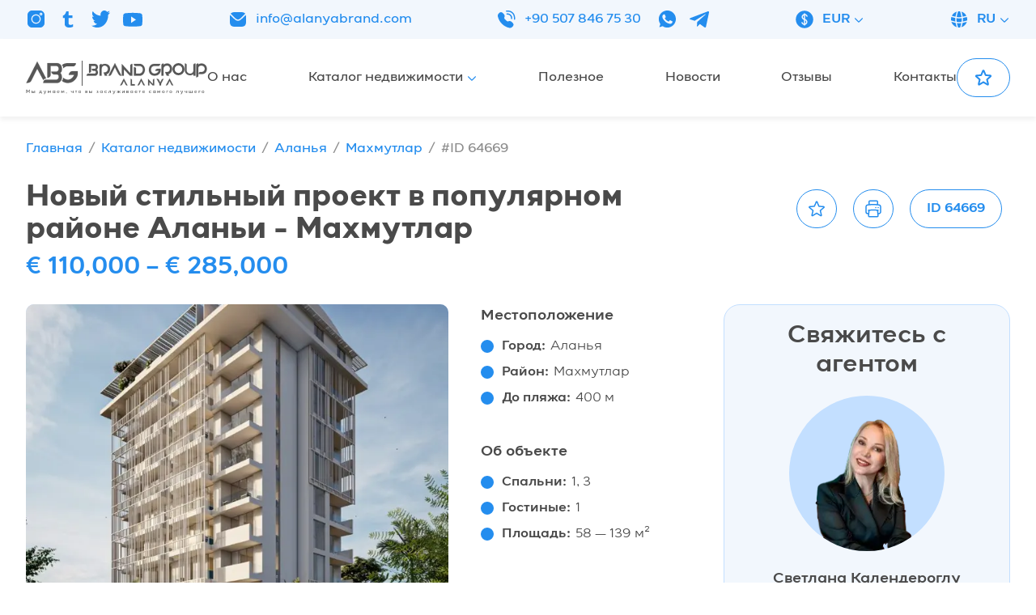

--- FILE ---
content_type: text/html; charset=utf-8
request_url: https://alanyabrand.ru/apartment/64669
body_size: 10357
content:
<!DOCTYPE html><html lang="ru"><head><meta charSet="utf-8"/><meta name="viewport" content="width=device-width, initial-scale=1.0, maximum-scale=1.0, user-scalable=0"/><link rel="apple-touch-icon" sizes="180x180" href="/apple-touch-icon.png"/><link rel="icon" type="image/png" sizes="32x32" href="/favicon-32x32.png"/><link rel="icon" type="image/png" sizes="16x16" href="/favicon-16x16.png"/><link rel="manifest" href="/site.webmanifest"/><link rel="mask-icon" href="/safari-pinned-tab.svg" color="#5bbad5"/><meta name="msapplication-TileColor" content="#da532c"/><meta name="yandex-verification" content="07b43f2a92ebfd3b"/><meta name="google-site-verification" content="oVdiAYjV8APZn2ixyBbcGF6ydET4ZZXDXFbgNtG13SA"/><meta name="theme-color" content="#ffffff"/><title>Новый стильный проект в популярном районе Аланьи - Махмутлар — Alanyabrand</title><meta name="description" content="В нашу базу поступил новый проект в центре популярного района Аланьи Махмутлар. Комплекс будет состоять из одного девятиэтажного блока и располагаться на территории общей площадью 1127 м2. Он будет располагаться в оживленном месте рядом с улицей Ататюрка в 400 метрах от Средиземного моря и всего в 200 метрах от центра района. В шаговой доступности находятся магазины, модные кафе и рестораны, фитнес клуб, аптеки. В дизайне этого проекта- лаконичные решения фасадов здания, спокойные тона в отделке, панорамные"/><meta name="keywords" content="Новый стильный проект в популярном районе Аланьи - Махмутлар, Аланья"/><link rel="alternate" hrefLang="ru" href="https://alanyabrand.ru/apartment/64669"/><link rel="alternate" hrefLang="en" href="https://alanyabrand.ru/en/apartment/64669"/><link rel="alternate" hrefLang="tr" href="https://alanyabrand.ru/tr/apartment/64669"/><meta property="og:title" content="Новый стильный проект в популярном районе Аланьи - Махмутлар"/><meta property="og:site_name" content="Alanyabrand"/><meta property="og:image" content="https://api.alanyabrand.ru/resize-product-image?file=64669-0.jpg"/><meta property="twitter:card" content="summary_large_image"/><meta property="twitter:image" content="https://api.alanyabrand.ru/resize-product-image?file=64669-0.jpg"/><meta name="next-head-count" content="22"/><link rel="preload" href="/_next/static/css/053b4d5f39619bc7.css" as="style"/><link rel="stylesheet" href="/_next/static/css/053b4d5f39619bc7.css" data-n-g=""/><link rel="preload" href="/_next/static/css/df36c0d40656ffd5.css" as="style"/><link rel="stylesheet" href="/_next/static/css/df36c0d40656ffd5.css" data-n-p=""/><noscript data-n-css=""></noscript><script defer="" nomodule="" src="/_next/static/chunks/polyfills-c67a75d1b6f99dc8.js"></script><script src="/_next/static/chunks/webpack-fb115e08f03f932f.js" defer=""></script><script src="/_next/static/chunks/framework-fe99aa755573eedd.js" defer=""></script><script src="/_next/static/chunks/main-fbd0fdebdd64e9dc.js" defer=""></script><script src="/_next/static/chunks/pages/_app-1e3985d74741381d.js" defer=""></script><script src="/_next/static/chunks/346-a1a44cbcdb509910.js" defer=""></script><script src="/_next/static/chunks/675-7bd6df3750f821f7.js" defer=""></script><script src="/_next/static/chunks/140-0c4f981638e143c9.js" defer=""></script><script src="/_next/static/chunks/924-cf9add54512bd2ca.js" defer=""></script><script src="/_next/static/chunks/pages/apartment/%5Bslug%5D-ea0acf867b324862.js" defer=""></script><script src="/_next/static/U7kW8BBqOS9a6vbg-J-zg/_buildManifest.js" defer=""></script><script src="/_next/static/U7kW8BBqOS9a6vbg-J-zg/_ssgManifest.js" defer=""></script></head><body><div id="__next"><div class="flex flex-col min-h-screen bg-white"><header class="sticky top-0 z-40 w-full w-full"><div class="hidden xl:block h-12 bg-blue-light"><div class="container flex justify-between items-center h-full text-blue"><div class="flex font-medium"><div class="hidden 2xl:block mr-5">Подписывайся на нас в социальных сетях</div><div class="flex space-x-4"><a href="https://instagram.com/abgalanya" target="_blank" class="w-6 h-6" rel="noreferrer"></a><a href="https://tiktok.com/@brandgroupalanya" target="_blank" class="w-6 h-6" rel="noreferrer"></a><a href="https://twitter.com/alanyabrand" target="_blank" class="w-6 h-6" rel="noreferrer"></a><a href="https://youtube.com/@alanyabrandgroup" target="_blank" class="w-6 h-6" rel="noreferrer"></a></div></div><a href="mailto:info@alanyabrand.com" class="flex font-medium"><div class="mr-2.5 w-6 h-6"></div>info@alanyabrand.com</a><div class="flex items-center font-medium"><a href="tel:+90 507 846 75 30" class="flex mr-5"><div class="mr-2.5 w-6 h-6"></div>+90 507 846 75 30</a><div class="flex items-center space-x-4"><a href="https://wa.me/905078467530" target="_blank" rel="noreferrer"><div class="w-6 h-6"></div></a><a href="https://t.me/alanyabrand" target="_blank" rel="noreferrer"><div class="w-6 h-6"></div></a></div></div><div class="inline-flex items-center cursor-pointer"><div class="flex items-center"><img alt="" srcSet="/_next/static/media/currency.7b0d4c9a.svg 1x, /_next/static/media/currency.7b0d4c9a.svg 2x" src="/_next/static/media/currency.7b0d4c9a.svg" width="24" height="25" decoding="async" data-nimg="future" class="mr-2.5" loading="lazy" style="color:transparent"/>EUR</div><svg xmlns="http://www.w3.org/2000/svg" fill="none" viewBox="0 0 24 24" stroke-width="2" stroke="currentColor" aria-hidden="true" class="ml-0.5 lg:ml-1 xs:mt-0.5 w-3.5 h-3.5"><path stroke-linecap="round" stroke-linejoin="round" d="M19.5 8.25l-7.5 7.5-7.5-7.5"></path></svg></div><div class="inline-flex items-center cursor-pointer uppercase"><div class="flex items-center"><img alt="" srcSet="/_next/static/media/language.c8dd1156.svg 1x, /_next/static/media/language.c8dd1156.svg 2x" src="/_next/static/media/language.c8dd1156.svg" width="24" height="24" decoding="async" data-nimg="future" class="mr-2.5" loading="lazy" style="color:transparent"/>ru</div><svg xmlns="http://www.w3.org/2000/svg" fill="none" viewBox="0 0 24 24" stroke-width="2" stroke="currentColor" aria-hidden="true" class="ml-0.5 lg:ml-1 xs:mt-0.5 w-3.5 h-3.5"><path stroke-linecap="round" stroke-linejoin="round" d="M19.5 8.25l-7.5 7.5-7.5-7.5"></path></svg></div></div></div><div class="h-14 lg:h-24 bg-white shadow-header"><div class="container flex relative justify-center lg:justify-start items-center h-full gap-x-16"><div class="xl:hidden absolute lg:static left-4"><button class="block -ml-1.5"><svg xmlns="http://www.w3.org/2000/svg" fill="none" viewBox="0 0 24 24" stroke-width="1.5" stroke="currentColor" aria-hidden="true" class="w-10 h-10 text-blue"><path stroke-linecap="round" stroke-linejoin="round" d="M3.75 6.75h16.5M3.75 12h16.5m-16.5 5.25h16.5"></path></svg></button></div><div class="shrink-0 lg:grow xl:grow-0"><a href="/"><div class="w-[170px] sm:w-56 text-black-light"><div class="relative pt-[18.75%]"></div></div></a></div><div class="hidden xl:flex grow justify-between"><a class="inline-flex items-center text-gray2-dark font-medium" href="/about"><div class="flex items-center">О нас</div></a><a class="inline-flex items-center text-gray2-dark font-medium" href="/catalog"><div class="flex items-center">Каталог недвижимости</div><svg xmlns="http://www.w3.org/2000/svg" fill="none" viewBox="0 0 24 24" stroke-width="2" stroke="currentColor" aria-hidden="true" class="ml-0.5 lg:ml-1 xs:mt-0.5 w-3.5 h-3.5 text-blue"><path stroke-linecap="round" stroke-linejoin="round" d="M19.5 8.25l-7.5 7.5-7.5-7.5"></path></svg></a><a class="inline-flex items-center text-gray2-dark font-medium" href="/news"><div class="flex items-center">Полезное</div></a><a class="inline-flex items-center text-gray2-dark font-medium" href="/news/main"><div class="flex items-center">Новости</div></a><a class="inline-flex items-center text-gray2-dark font-medium" href="/reviews"><div class="flex items-center">Отзывы</div></a><a class="inline-flex items-center text-gray2-dark font-medium" href="/contact"><div class="flex items-center">Контакты</div></a></div><div class="hidden lg:flex gap-x-5"><a class="inline-flex justify-center items-center border border-blue rounded-[36px] font-semibold space-x-2.5 transition-colors duration-300 px-5 h-12 text-blue pf:hover:bg-blue pf:hover:text-white" href="/bookmarks"><svg xmlns="http://www.w3.org/2000/svg" fill="none" viewBox="0 0 24 24" stroke-width="2" stroke="currentColor" aria-hidden="true" class="w-6 h-6"><path stroke-linecap="round" stroke-linejoin="round" d="M11.48 3.499a.562.562 0 011.04 0l2.125 5.111a.563.563 0 00.475.345l5.518.442c.499.04.701.663.321.988l-4.204 3.602a.563.563 0 00-.182.557l1.285 5.385a.562.562 0 01-.84.61l-4.725-2.885a.563.563 0 00-.586 0L6.982 20.54a.562.562 0 01-.84-.61l1.285-5.386a.562.562 0 00-.182-.557l-4.204-3.602a.563.563 0 01.321-.988l5.518-.442a.563.563 0 00.475-.345L11.48 3.5z"></path></svg><div class="block xl:hidden 2xl:block">Избранное</div></a><div class="hidden lg:block xl:hidden 2xl:block"><a class="inline-flex justify-center items-center border border-blue rounded-[36px] font-semibold space-x-2.5 transition-colors duration-300 px-5 h-12 bg-blue text-white pf:hover:bg-transparent pf:hover:text-blue" href="/contact"><div>Обратный звонок</div></a></div></div></div></div></header><div class="grow w-full"><div class="container"><div class="mb-4 lg:flex justify-between items-start lg:space-x-10 space-y-5 lg:space-y-0"><div class="lg:w-[70%]"><h1 class="mb-2">Новый стильный проект в популярном районе Аланьи - Махмутлар</h1><div class="flex flex-wrap items-center mb-3 2xl:mb-5 space-x-5"><div class="h2 mb-0 text-blue">€ 110,000 – € 285,000</div></div></div><div class="flex flex-wrap justify-between lg:justify-end items-center xs:-m-2.5 lg:w-[30%]"><div class="inline-flex justify-center items-center border border-blue rounded-[36px] font-semibold space-x-2.5 transition-colors duration-300 px-3 h-12 text-blue pf:hover:bg-blue pf:hover:text-white cursor-pointer xs:m-2.5"><div><svg xmlns="http://www.w3.org/2000/svg" fill="none" viewBox="0 0 24 24" stroke-width="1.5" stroke="currentColor" aria-hidden="true" class="w-6 h-6"><path stroke-linecap="round" stroke-linejoin="round" d="M11.48 3.499a.562.562 0 011.04 0l2.125 5.111a.563.563 0 00.475.345l5.518.442c.499.04.701.663.321.988l-4.204 3.602a.563.563 0 00-.182.557l1.285 5.385a.562.562 0 01-.84.61l-4.725-2.885a.563.563 0 00-.586 0L6.982 20.54a.562.562 0 01-.84-.61l1.285-5.386a.562.562 0 00-.182-.557l-4.204-3.602a.563.563 0 01.321-.988l5.518-.442a.563.563 0 00.475-.345L11.48 3.5z"></path></svg></div></div><div class="hidden lg:block"><div class="inline-flex justify-center items-center border border-blue rounded-[36px] font-semibold space-x-2.5 transition-colors duration-300 px-3 h-12 text-blue pf:hover:bg-blue pf:hover:text-white cursor-pointer m-2.5"><div><svg xmlns="http://www.w3.org/2000/svg" fill="none" viewBox="0 0 24 24" stroke-width="1.5" stroke="currentColor" aria-hidden="true" class="w-6 h-6"><path stroke-linecap="round" stroke-linejoin="round" d="M6.72 13.829c-.24.03-.48.062-.72.096m.72-.096a42.415 42.415 0 0110.56 0m-10.56 0L6.34 18m10.94-4.171c.24.03.48.062.72.096m-.72-.096L17.66 18m0 0l.229 2.523a1.125 1.125 0 01-1.12 1.227H7.231c-.662 0-1.18-.568-1.12-1.227L6.34 18m11.318 0h1.091A2.25 2.25 0 0021 15.75V9.456c0-1.081-.768-2.015-1.837-2.175a48.055 48.055 0 00-1.913-.247M6.34 18H5.25A2.25 2.25 0 013 15.75V9.456c0-1.081.768-2.015 1.837-2.175a48.041 48.041 0 011.913-.247m10.5 0a48.536 48.536 0 00-10.5 0m10.5 0V3.375c0-.621-.504-1.125-1.125-1.125h-8.25c-.621 0-1.125.504-1.125 1.125v3.659M18 10.5h.008v.008H18V10.5zm-3 0h.008v.008H15V10.5z"></path></svg></div></div></div><div class="inline-flex items-center px-5 h-8 rounded-[36px] border xs:m-2.5 h-12 border-blue text-blue">ID <!-- -->64669</div></div></div><div class="content lg:flex items-start lg:space-x-6 xl:space-x-10"><div class="lg:w-2/3 xl:w-[70%]"><div class="content xl:flex xl:space-x-10 space-y-10 xl:space-y-0"><div class="xl:grow-[2] xl:w-0 space-y-3 lg:space-y-5"><div class="relative overflow-hidden pt-[75%] bg-blue-nonActive rounded-[10px]"><div class="absolute inset-0"><div class="swiper h-full cursor-pointer select-none"><div class="swiper-wrapper"></div></div></div></div><div class="swiper"><div class="swiper-wrapper"></div></div></div><div class="sm:flex xl:block xl:grow xl:w-0 space-y-10 sm:space-x-5 xl:space-x-0 xl:space-y-10"><div class="sm:w-1/2 xl:w-auto"><div class="h3 mb-3">Местоположение</div><div class="space-y-2"><div class="ball"><div class="mr-1.5">Город<!-- -->:</div> <div class="font-normal">Аланья</div></div><div class="ball"><div class="mr-1.5">Район<!-- -->:</div> <div class="font-normal">Махмутлар</div></div><div class="ball"><div class="mr-1.5">До пляжа<!-- -->:</div> <div class="font-normal">400 м</div></div></div></div><div class="sm:w-1/2 xl:w-auto"><div class="h3 mb-3">Об объекте</div><div class="space-y-2"><div class="ball"><div class="mr-1.5">Спальни<!-- -->:</div> <div class="font-normal">1, 3</div></div><div class="ball"><div class="mr-1.5">Гостиные<!-- -->:</div> <div class="font-normal">1</div></div><div class="ball"><div class="mr-1.5">Площадь<!-- -->:</div> <div class="font-normal">58 — 139 м²</div></div></div></div></div></div><div class="content"><div class="h2 text-center">Описание</div><div class="font-normal"><p style="text-align: justify;">В нашу базу поступил новый проект в центре популярного района Аланьи Махмутлар. Комплекс будет состоять из одного девятиэтажного блока и располагаться на территории общей площадью 1127 м2.&nbsp;Он будет располагаться в оживленном месте рядом с улицей Ататюрка в 400 метрах от Средиземного моря и всего в 200 метрах от центра района.&nbsp;В шаговой доступности находятся магазины, модные кафе и рестораны, фитнес клуб, аптеки. В дизайне этого проекта- лаконичные решения фасадов здания, спокойные тона в отделке, панорамные окна и стеклянные балконы, придают дополнительную легкость конструкции.&nbsp;Преимуществом этого проекта является сочетание функциональности, качественных материалов и эстетики в деталях.</p>
<p style="text-align: justify;">&nbsp;</p>
<p style="text-align: justify;">В стоимость апартаментов входит: полная чистовая отделка помещения,&nbsp;кухонный гарнитур с гранитной столешницей и сантехникой,&nbsp;полный набор мебели и сантехники в санузлах,&nbsp;проточный водонагреватель VEITO.</p>
<p style="text-align: justify;">&nbsp;</p>
<p style="text-align: justify;">Инфраструктура этого комплекса включает в себя: лобби,&nbsp;открытый бассейн, детский открытый бассейн, крытый подогреваемый бассейн, зона отдыха c шезлонгами, сауна, паровая комната, фитнесс, комната для пилатеса и йоги, автопарковка, система камер видеонаблюдения 24/7, закрытая охраняемая территория.</p>
<p style="text-align: justify;">&nbsp;</p>
<p style="text-align: justify;">Начало строительства планируется на октябрь 2022 года, окончание строительства и сдача комплекса в эксплуатацию планируется на июль 2024 года.</p>
<p style="text-align: justify;">&nbsp;</p>
<p style="text-align: justify;">Застройщик предоставляет беспроцентную рассрочку до окончания строительства при оплате первоначального взноса в размере 30% от стоимости апартаментов.</p>
<p style="text-align: justify;">&nbsp;</p>
<p style="text-align: justify;">В общей сложности в проекте 46 квартир различных планировок:</p>
<p style="text-align: justify;">1+1 общей площадью от 58 м2 до 61 м2</p>
<p style="text-align: justify;">3+1 дуплекс общей площадью от 125 м2 до 139 м2</p></div></div><div class="content"><div class="h2 text-center">Инфраструктура</div><div class="sm:grid grid-cols-2 xl:grid-cols-3 gap-2 space-y-2 sm:space-y-0"><div class="ball">Бассейн</div><div class="ball">Крытый бассейн</div><div class="ball">Сауна</div><div class="ball">Фитнес-центр</div><div class="ball">Парковка</div><div class="ball">Охраняемая территория</div><div class="ball">Смотритель</div><div class="ball">Римская парная</div></div></div></div><div class="hidden lg:block px-4 py-5 w-1/3 xl:w-[30%] bg-blue-light border border-blue-nonActive rounded-[10px] xl:rounded-[20px]"></div><div class="lg:hidden sticky bottom-6 z-30 text-center"><div class="inline-flex justify-center items-center border border-blue rounded-[36px] font-semibold space-x-2.5 transition-colors duration-300 px-5 h-12 bg-blue text-white cursor-pointer"><div class="w-6 h-6 text-white"></div><div>Свяжитесь с агентом</div></div></div></div></div></div><footer class="bg-blue-light w-full"><div class="container xs:grid grid-cols-2 sm:grid-cols-3 lg:grid-cols-4 xl:grid-cols-[1fr,_repeat(3,_0.667fr),_1fr] gap-4 md:gap-6 lg:gap-10 xl:gap-16 mb-4 md:mb-6 pt-8 xs:pt-10 lg:pt-16"><div class="block sm:flex xl:block col-span-full xl:col-auto mb-7 xs:mb-0"><a href="/"><div class="block mx-auto xs:mx-0 mb-4 sm:mr-7 xl:mb-7 w-56 text-black-light"><div class="relative pt-[18.75%]"></div></div></a><div class="text-gray2-dark text-sm 2xl:text-base font-medium">Alanya Brand Group — ведущий эксперт на рынке недвижимости Турции по приобретению, реализации, инвестиционному сопровождению проектов и проведению сделок любой сложности.</div></div><div class="mb-7 xs:mb-0"><div class="mb-4 sm:mb-7 text-gray2-dark 2xl:text-lg text-center xs:text-left">Навигация</div><a class="inline-flex items-center !block xs:mx-0 mb-3 sm:mb-5 xs:w-fit border-b border-transparent lg:hover:border-gray2-dark text-gray2-dark text-sm 2xl:text-base font-medium text-center xs:text-left" href="/about"><div class="flex items-center">О нас</div></a><a class="inline-flex items-center !block xs:mx-0 mb-3 sm:mb-5 xs:w-fit border-b border-transparent lg:hover:border-gray2-dark text-gray2-dark text-sm 2xl:text-base font-medium text-center xs:text-left" href="/catalog"><div class="flex items-center">Каталог недвижимости</div></a><a class="inline-flex items-center !block xs:mx-0 mb-3 sm:mb-5 xs:w-fit border-b border-transparent lg:hover:border-gray2-dark text-gray2-dark text-sm 2xl:text-base font-medium text-center xs:text-left" href="/news"><div class="flex items-center">Полезное</div></a><a class="inline-flex items-center !block xs:mx-0 mb-3 sm:mb-5 xs:w-fit border-b border-transparent lg:hover:border-gray2-dark text-gray2-dark text-sm 2xl:text-base font-medium text-center xs:text-left" href="/news/main"><div class="flex items-center">Новости</div></a><a class="inline-flex items-center !block xs:mx-0 mb-3 sm:mb-5 xs:w-fit border-b border-transparent lg:hover:border-gray2-dark text-gray2-dark text-sm 2xl:text-base font-medium text-center xs:text-left" href="/reviews"><div class="flex items-center">Отзывы</div></a><a class="inline-flex items-center !block xs:mx-0 mb-3 sm:mb-5 xs:w-fit border-b border-transparent lg:hover:border-gray2-dark text-gray2-dark text-sm 2xl:text-base font-medium text-center xs:text-left" href="/contact"><div class="flex items-center">Контакты</div></a></div><div class="hidden xs:block"><div class="mb-4 sm:mb-7 text-gray2-dark 2xl:text-lg">Контакты</div><a href="mailto:info@alanyabrand.com" class="group flex items-start mb-3 sm:mb-5 w-fit text-blue font-medium"><div class="shrink-0 mr-2.5 mt-0.5 sm:mt-0 w-4 sm:w-6 h-4 sm:h-6"></div><div class="border-b border-transparent group-hover:border-blue text-sm 2xl:text-base">info@alanyabrand.com</div></a><a href="tel:+90 507 846 75 30" class="group flex items-start mb-3 sm:mb-5 w-fit text-blue font-medium"><div class="shrink-0 mr-2.5 mt-0.5 sm:mt-0 w-4 sm:w-6 h-4 sm:h-6"></div><div class="border-b border-transparent group-hover:border-blue text-sm 2xl:text-base">+90 507 846 75 30</div></a><a href="https://wa.me/905078467530" class="group flex items-start mb-3 sm:mb-5 w-fit text-blue font-medium"><div class="shrink-0 mr-2.5 mt-0.5 sm:mt-0 w-4 sm:w-6 h-4 sm:h-6"></div><div class="border-b border-transparent group-hover:border-blue text-sm 2xl:text-base">WhatsApp</div></a><a href="https://t.me/alanyabrand" class="group flex items-start mb-3 sm:mb-5 w-fit text-blue font-medium"><div class="shrink-0 mr-2.5 mt-0.5 sm:mt-0 w-4 sm:w-6 h-4 sm:h-6"></div><div class="border-b border-transparent group-hover:border-blue text-sm 2xl:text-base">Telegram</div></a></div><div class="hidden xs:block"><div class="mb-4 sm:mb-7 text-gray2-dark 2xl:text-lg">Социальные сети</div><a class="group flex items-start mb-3 sm:mb-5 w-fit text-blue font-medium" target="_blank" rel="noreferrer" href="https://instagram.com/abgalanya"><div class="shrink-0 mr-2.5 mt-0.5 sm:mt-0 w-4 h-4 sm:w-6 sm:h-6"></div><span class="border-b border-transparent group-hover:border-blue text-sm 2xl:text-base">Instagram</span></a><a class="group flex items-start mb-3 sm:mb-5 w-fit text-blue font-medium" target="_blank" rel="noreferrer" href="https://tiktok.com/@brandgroupalanya"><div class="shrink-0 mr-2.5 mt-0.5 sm:mt-0 w-4 h-4 sm:w-6 sm:h-6"></div><span class="border-b border-transparent group-hover:border-blue text-sm 2xl:text-base">tiktok</span></a><a class="group flex items-start mb-3 sm:mb-5 w-fit text-blue font-medium" target="_blank" rel="noreferrer" href="https://twitter.com/alanyabrand"><div class="shrink-0 mr-2.5 mt-0.5 sm:mt-0 w-4 h-4 sm:w-6 sm:h-6"></div><span class="border-b border-transparent group-hover:border-blue text-sm 2xl:text-base">Twitter</span></a><a class="group flex items-start mb-3 sm:mb-5 w-fit text-blue font-medium" target="_blank" rel="noreferrer" href="https://youtube.com/@alanyabrandgroup"><div class="shrink-0 mr-2.5 mt-0.5 sm:mt-0 w-4 h-4 sm:w-6 sm:h-6"></div><span class="border-b border-transparent group-hover:border-blue text-sm 2xl:text-base">YouTube</span></a></div><div class="sm:col-span-full lg:col-auto"><div class="mb-4 sm:mb-7 text-gray2-dark 2xl:text-lg text-center xs:text-left">Будь в курсе!</div><div class="block sm:flex lg:block items-center gap-5"><div class="mb-3 sm:mb-0 lg:mb-5 text-gray2-dark font-medium text-sm 2xl:text-base">Подпишитесь на последние обновления и узнайте о новинках и специальных предложениях первыми </div><form><div class="mb-3 sm:mb-0 lg:mb-5 w-full"><input type="email" placeholder="Введите свой e-mail" name="email" class="w-full placeholder:font-normal input" value=""/></div><div class="text-center sm:text-left"><button class="inline-flex justify-center items-center border border-blue rounded-[36px] font-semibold space-x-2.5 transition-colors duration-300 px-5 h-12 bg-blue text-white pf:hover:bg-transparent pf:hover:text-blue cursor-pointer"><div>Подписаться</div></button></div></form></div></div></div><div class="h-px bg-blue"></div><div class="container sm:flex justify-between pb-3 sm:pb-0 pt-2 2xl:pt-1 min-h-[40px] text-blue text-xs xs:text-sm 2xl:text-lg font-medium text-center sm:text-left space-y-1 sm:space-y-0"><div>© <!-- -->2026<!-- --> — <!-- -->All rights reserved.</div><div>Site created by<!-- --> <a href="https://vmeste-studio.by/sozdanie-saita.html" target="_blank" rel="noreferrer" class="border-b border-blue">VMESTEGROUP</a></div></div></footer></div></div><div id="modal-area"></div><script id="__NEXT_DATA__" type="application/json">{"props":{"pageProps":{"initialApolloState":{"Image:37659":{"__typename":"Image","id":37659,"resized":"https://api.alanyabrand.ru/resize-product-image?file=64669-0.jpg","filename":"https://api.alanyabrand.ru/files/originals/products/64669-0.jpg","width":678,"height":768},"ProductLang:64669:ru":{"__typename":"ProductLang","_id":"64669:ru","name":"Новый стильный проект в популярном районе Аланьи - Махмутлар","annotation":"\u003cp\u003eВ нашу базу поступил новый проект в центре популярного района Аланьи Махмутлар. Комплекс будет состоять из одного девятиэтажного блока и располагаться на территории общей площадью 1127 м2.\u0026nbsp;Он будет располагаться в оживленном месте рядом с улицей Ататюрка в 400 метрах от Средиземного моря и всего в 200 метрах от центра района.\u0026nbsp;В шаговой доступности находятся магазины, модные кафе и рестораны, фитнес клуб, аптеки. В дизайне этого проекта- лаконичные решения фасадов здания, спокойные тона в отделке, панорамные окна и стеклянные балконы, придают дополнительную легкость конструкции.\u0026nbsp;Преимуществом этого проекта является сочетание функциональности, качественных материалов и эстетики в деталях.\u003c/p\u003e","description":"\u003cp style=\"text-align: justify;\"\u003eВ нашу базу поступил новый проект в центре популярного района Аланьи Махмутлар. Комплекс будет состоять из одного девятиэтажного блока и располагаться на территории общей площадью 1127 м2.\u0026nbsp;Он будет располагаться в оживленном месте рядом с улицей Ататюрка в 400 метрах от Средиземного моря и всего в 200 метрах от центра района.\u0026nbsp;В шаговой доступности находятся магазины, модные кафе и рестораны, фитнес клуб, аптеки. В дизайне этого проекта- лаконичные решения фасадов здания, спокойные тона в отделке, панорамные окна и стеклянные балконы, придают дополнительную легкость конструкции.\u0026nbsp;Преимуществом этого проекта является сочетание функциональности, качественных материалов и эстетики в деталях.\u003c/p\u003e\r\n\u003cp style=\"text-align: justify;\"\u003e\u0026nbsp;\u003c/p\u003e\r\n\u003cp style=\"text-align: justify;\"\u003eВ стоимость апартаментов входит: полная чистовая отделка помещения,\u0026nbsp;кухонный гарнитур с гранитной столешницей и сантехникой,\u0026nbsp;полный набор мебели и сантехники в санузлах,\u0026nbsp;проточный водонагреватель VEITO.\u003c/p\u003e\r\n\u003cp style=\"text-align: justify;\"\u003e\u0026nbsp;\u003c/p\u003e\r\n\u003cp style=\"text-align: justify;\"\u003eИнфраструктура этого комплекса включает в себя: лобби,\u0026nbsp;открытый бассейн, детский открытый бассейн, крытый подогреваемый бассейн, зона отдыха c шезлонгами, сауна, паровая комната, фитнесс, комната для пилатеса и йоги, автопарковка, система камер видеонаблюдения 24/7, закрытая охраняемая территория.\u003c/p\u003e\r\n\u003cp style=\"text-align: justify;\"\u003e\u0026nbsp;\u003c/p\u003e\r\n\u003cp style=\"text-align: justify;\"\u003eНачало строительства планируется на октябрь 2022 года, окончание строительства и сдача комплекса в эксплуатацию планируется на июль 2024 года.\u003c/p\u003e\r\n\u003cp style=\"text-align: justify;\"\u003e\u0026nbsp;\u003c/p\u003e\r\n\u003cp style=\"text-align: justify;\"\u003eЗастройщик предоставляет беспроцентную рассрочку до окончания строительства при оплате первоначального взноса в размере 30% от стоимости апартаментов.\u003c/p\u003e\r\n\u003cp style=\"text-align: justify;\"\u003e\u0026nbsp;\u003c/p\u003e\r\n\u003cp style=\"text-align: justify;\"\u003eВ общей сложности в проекте 46 квартир различных планировок:\u003c/p\u003e\r\n\u003cp style=\"text-align: justify;\"\u003e1+1 общей площадью от 58 м2 до 61 м2\u003c/p\u003e\r\n\u003cp style=\"text-align: justify;\"\u003e3+1 дуплекс общей площадью от 125 м2 до 139 м2\u003c/p\u003e","metaTitle":"Новый стильный проект в популярном районе Аланьи - Махмутлар","metaKeywords":"Новый стильный проект в популярном районе Аланьи - Махмутлар, Аланья","metaDescription":"В нашу базу поступил новый проект в центре популярного района Аланьи Махмутлар. Комплекс будет состоять из одного девятиэтажного блока и располагаться на территории общей площадью 1127 м2. Он будет располагаться в оживленном месте рядом с улицей Ататюрка в 400 метрах от Средиземного моря и всего в 200 метрах от центра района. В шаговой доступности находятся магазины, модные кафе и рестораны, фитнес клуб, аптеки. В дизайне этого проекта- лаконичные решения фасадов здания, спокойные тона в отделке, панорамные"},"CategoryLang:1:ru":{"__typename":"CategoryLang","_id":"1:ru","name":"Аланья"},"Category:1":{"__typename":"Category","id":1,"url":"alanya","language({\"label\":\"ru\"})":{"__ref":"CategoryLang:1:ru"}},"CategoryLang:6:ru":{"__typename":"CategoryLang","_id":"6:ru","name":"Махмутлар"},"Category:6":{"__typename":"Category","id":6,"url":"mahmutlar","language({\"label\":\"ru\"})":{"__ref":"CategoryLang:6:ru"}},"Image:37660":{"__typename":"Image","id":37660,"filename":"https://api.alanyabrand.ru/files/originals/products/64669-1.jpg","width":1280,"height":720},"Image:37661":{"__typename":"Image","id":37661,"filename":"https://api.alanyabrand.ru/files/originals/products/64669-2.jpg","width":1229,"height":768},"Image:37662":{"__typename":"Image","id":37662,"filename":"https://api.alanyabrand.ru/files/originals/products/64669-3.jpg","width":678,"height":768},"Image:37663":{"__typename":"Image","id":37663,"filename":"https://api.alanyabrand.ru/files/originals/products/64669-4.jpg","width":1280,"height":720},"Image:37664":{"__typename":"Image","id":37664,"filename":"https://api.alanyabrand.ru/files/originals/products/64669-5.jpg","width":815,"height":768},"Image:37665":{"__typename":"Image","id":37665,"filename":"https://api.alanyabrand.ru/files/originals/products/64669-6.jpg","width":1280,"height":720},"Image:37666":{"__typename":"Image","id":37666,"filename":"https://api.alanyabrand.ru/files/originals/products/64669-7.jpg","width":1280,"height":720},"Image:37667":{"__typename":"Image","id":37667,"filename":"https://api.alanyabrand.ru/files/originals/products/64669-8.jpg","width":768,"height":768},"Image:37668":{"__typename":"Image","id":37668,"filename":"https://api.alanyabrand.ru/files/originals/products/64669-9.jpg","width":768,"height":768},"Image:37669":{"__typename":"Image","id":37669,"filename":"https://api.alanyabrand.ru/files/originals/products/64669-10.jpg","width":1228,"height":768},"Image:37670":{"__typename":"Image","id":37670,"filename":"https://api.alanyabrand.ru/files/originals/products/64669-11.jpg","width":1228,"height":768},"Image:37671":{"__typename":"Image","id":37671,"filename":"https://api.alanyabrand.ru/files/originals/products/64669-12.jpg","width":1075,"height":768},"Image:37672":{"__typename":"Image","id":37672,"filename":"https://api.alanyabrand.ru/files/originals/products/64669-13.jpg","width":1075,"height":768},"Image:37673":{"__typename":"Image","id":37673,"filename":"https://api.alanyabrand.ru/files/originals/products/64669-14.jpg","width":1075,"height":768},"Image:37674":{"__typename":"Image","id":37674,"filename":"https://api.alanyabrand.ru/files/originals/products/64669-15.jpg","width":1075,"height":768},"Image:37675":{"__typename":"Image","id":37675,"filename":"https://api.alanyabrand.ru/files/originals/products/64669-16.jpg","width":1075,"height":768},"Image:37676":{"__typename":"Image","id":37676,"filename":"https://api.alanyabrand.ru/files/originals/products/64669-17.jpg","width":1065,"height":768},"Image:37677":{"__typename":"Image","id":37677,"filename":"https://api.alanyabrand.ru/files/originals/products/64669-18.jpg","width":1229,"height":768},"Image:37678":{"__typename":"Image","id":37678,"filename":"https://api.alanyabrand.ru/files/originals/products/64669-19.jpg","width":1075,"height":768},"Image:37679":{"__typename":"Image","id":37679,"filename":"https://api.alanyabrand.ru/files/originals/products/64669-20.jpg","width":1075,"height":768},"FeatureLang:3:ru":{"__typename":"FeatureLang","_id":"3:ru","name":"Инфраструктура"},"Feature:3":{"__typename":"Feature","id":3,"language({\"label\":\"ru\"})":{"__ref":"FeatureLang:3:ru"}},"FeatureValueLang:3:ru":{"__typename":"FeatureValueLang","_id":"3:ru","value":"Бассейн"},"FeatureValue:3":{"__typename":"FeatureValue","id":3,"language({\"label\":\"ru\"})":{"__ref":"FeatureValueLang:3:ru"}},"FeatureValueLang:4:ru":{"__typename":"FeatureValueLang","_id":"4:ru","value":"Крытый бассейн"},"FeatureValue:4":{"__typename":"FeatureValue","id":4,"language({\"label\":\"ru\"})":{"__ref":"FeatureValueLang:4:ru"}},"FeatureValueLang:6:ru":{"__typename":"FeatureValueLang","_id":"6:ru","value":"Сауна"},"FeatureValue:6":{"__typename":"FeatureValue","id":6,"language({\"label\":\"ru\"})":{"__ref":"FeatureValueLang:6:ru"}},"FeatureValueLang:11:ru":{"__typename":"FeatureValueLang","_id":"11:ru","value":"Фитнес-центр"},"FeatureValue:11":{"__typename":"FeatureValue","id":11,"language({\"label\":\"ru\"})":{"__ref":"FeatureValueLang:11:ru"}},"FeatureValueLang:30:ru":{"__typename":"FeatureValueLang","_id":"30:ru","value":"Парковка"},"FeatureValue:30":{"__typename":"FeatureValue","id":30,"language({\"label\":\"ru\"})":{"__ref":"FeatureValueLang:30:ru"}},"FeatureValueLang:33:ru":{"__typename":"FeatureValueLang","_id":"33:ru","value":"Охраняемая территория"},"FeatureValue:33":{"__typename":"FeatureValue","id":33,"language({\"label\":\"ru\"})":{"__ref":"FeatureValueLang:33:ru"}},"FeatureValueLang:34:ru":{"__typename":"FeatureValueLang","_id":"34:ru","value":"Смотритель"},"FeatureValue:34":{"__typename":"FeatureValue","id":34,"language({\"label\":\"ru\"})":{"__ref":"FeatureValueLang:34:ru"}},"FeatureValueLang:104:ru":{"__typename":"FeatureValueLang","_id":"104:ru","value":"Римская парная"},"FeatureValue:104":{"__typename":"FeatureValue","id":104,"language({\"label\":\"ru\"})":{"__ref":"FeatureValueLang:104:ru"}},"FeatureLang:4:ru":{"__typename":"FeatureLang","_id":"4:ru","name":"Тип сделки"},"Feature:4":{"__typename":"Feature","id":4,"language({\"label\":\"ru\"})":{"__ref":"FeatureLang:4:ru"}},"FeatureValueLang:36:ru":{"__typename":"FeatureValueLang","_id":"36:ru","value":"Продажа"},"FeatureValue:36":{"__typename":"FeatureValue","id":36,"language({\"label\":\"ru\"})":{"__ref":"FeatureValueLang:36:ru"}},"FeatureValueLang:37:ru":{"__typename":"FeatureValueLang","_id":"37:ru","value":"Инвестиции"},"FeatureValue:37":{"__typename":"FeatureValue","id":37,"language({\"label\":\"ru\"})":{"__ref":"FeatureValueLang:37:ru"}},"FeatureLang:5:ru":{"__typename":"FeatureLang","_id":"5:ru","name":"Объекты недвижимости"},"Feature:5":{"__typename":"Feature","id":5,"language({\"label\":\"ru\"})":{"__ref":"FeatureLang:5:ru"}},"FeatureValueLang:41:ru":{"__typename":"FeatureValueLang","_id":"41:ru","value":"Квартира"},"FeatureValue:41":{"__typename":"FeatureValue","id":41,"language({\"label\":\"ru\"})":{"__ref":"FeatureValueLang:41:ru"}},"FeatureValueLang:47:ru":{"__typename":"FeatureValueLang","_id":"47:ru","value":"Инвестиционные проекты"},"FeatureValue:47":{"__typename":"FeatureValue","id":47,"language({\"label\":\"ru\"})":{"__ref":"FeatureValueLang:47:ru"}},"FeatureValueLang:48:ru":{"__typename":"FeatureValueLang","_id":"48:ru","value":"Дуплекс"},"FeatureValue:48":{"__typename":"FeatureValue","id":48,"language({\"label\":\"ru\"})":{"__ref":"FeatureValueLang:48:ru"}},"FeatureLang:12:ru":{"__typename":"FeatureLang","_id":"12:ru","name":"Статус недвижимости"},"Feature:12":{"__typename":"Feature","id":12,"language({\"label\":\"ru\"})":{"__ref":"FeatureLang:12:ru"}},"FeatureValueLang:51:ru":{"__typename":"FeatureValueLang","_id":"51:ru","value":"Новое"},"FeatureValue:51":{"__typename":"FeatureValue","id":51,"language({\"label\":\"ru\"})":{"__ref":"FeatureValueLang:51:ru"}},"FeatureLang:9:ru":{"__typename":"FeatureLang","_id":"9:ru","name":"Спальни"},"Feature:9":{"__typename":"Feature","id":9,"language({\"label\":\"ru\"})":{"__ref":"FeatureLang:9:ru"}},"FeatureValueLang:54:ru":{"__typename":"FeatureValueLang","_id":"54:ru","value":"1"},"FeatureValue:54":{"__typename":"FeatureValue","id":54,"language({\"label\":\"ru\"})":{"__ref":"FeatureValueLang:54:ru"}},"FeatureValueLang:56:ru":{"__typename":"FeatureValueLang","_id":"56:ru","value":"3"},"FeatureValue:56":{"__typename":"FeatureValue","id":56,"language({\"label\":\"ru\"})":{"__ref":"FeatureValueLang:56:ru"}},"FeatureLang:10:ru":{"__typename":"FeatureLang","_id":"10:ru","name":"Гостиные"},"Feature:10":{"__typename":"Feature","id":10,"language({\"label\":\"ru\"})":{"__ref":"FeatureLang:10:ru"}},"FeatureValueLang:64:ru":{"__typename":"FeatureValueLang","_id":"64:ru","value":"1"},"FeatureValue:64":{"__typename":"FeatureValue","id":64,"language({\"label\":\"ru\"})":{"__ref":"FeatureValueLang:64:ru"}},"Currency:6":{"__typename":"Currency","id":6,"sign":"€","code":"EUR","rateFrom":1,"rateTo":1,"cents":2,"language({\"label\":\"ru\"})":{"__typename":"CurrencyLang","name":"EUR","sign":"€"}},"Variant:1578":{"__typename":"Variant","id":1578,"price":110000,"maxPrice":285000,"currency":{"__ref":"Currency:6"},"stock":null,"area":58,"maxArea":139},"Product:64669":{"__typename":"Product","id":64669,"coordinates":"36.4833504, 32.1025918","distanceBeach":400,"mainImage":{"__ref":"Image:37659"},"language({\"label\":\"ru\"})":{"__ref":"ProductLang:64669:ru"},"categories":[{"__typename":"ProductCategory","category":{"__ref":"Category:1"}},{"__typename":"ProductCategory","category":{"__ref":"Category:6"}}],"images":[{"__ref":"Image:37659"},{"__ref":"Image:37660"},{"__ref":"Image:37661"},{"__ref":"Image:37662"},{"__ref":"Image:37663"},{"__ref":"Image:37664"},{"__ref":"Image:37665"},{"__ref":"Image:37666"},{"__ref":"Image:37667"},{"__ref":"Image:37668"},{"__ref":"Image:37669"},{"__ref":"Image:37670"},{"__ref":"Image:37671"},{"__ref":"Image:37672"},{"__ref":"Image:37673"},{"__ref":"Image:37674"},{"__ref":"Image:37675"},{"__ref":"Image:37676"},{"__ref":"Image:37677"},{"__ref":"Image:37678"},{"__ref":"Image:37679"}],"features({\"urlInProduct\":true})":[{"__typename":"ProductFeature","feature":{"__ref":"Feature:3"},"values":[{"__ref":"FeatureValue:3"},{"__ref":"FeatureValue:4"},{"__ref":"FeatureValue:6"},{"__ref":"FeatureValue:11"},{"__ref":"FeatureValue:30"},{"__ref":"FeatureValue:33"},{"__ref":"FeatureValue:34"},{"__ref":"FeatureValue:104"}]},{"__typename":"ProductFeature","feature":{"__ref":"Feature:4"},"values":[{"__ref":"FeatureValue:36"},{"__ref":"FeatureValue:37"}]},{"__typename":"ProductFeature","feature":{"__ref":"Feature:5"},"values":[{"__ref":"FeatureValue:41"},{"__ref":"FeatureValue:47"},{"__ref":"FeatureValue:48"}]},{"__typename":"ProductFeature","feature":{"__ref":"Feature:12"},"values":[{"__ref":"FeatureValue:51"}]},{"__typename":"ProductFeature","feature":{"__ref":"Feature:9"},"values":[{"__ref":"FeatureValue:54"},{"__ref":"FeatureValue:56"}]},{"__typename":"ProductFeature","feature":{"__ref":"Feature:10"},"values":[{"__ref":"FeatureValue:64"}]}],"variants":[{"__ref":"Variant:1578"}],"bookmark":false,"bookmarksCount":0},"ROOT_QUERY":{"__typename":"Query","products({\"id\":[64669]})":[{"__ref":"Product:64669"}],"languages":[{"__ref":"Language:5"},{"__ref":"Language:2"},{"__ref":"Language:6"}],"bookmarksCount":0,"currencies":[{"__ref":"Currency:6"},{"__ref":"Currency:1"},{"__ref":"Currency:7"},{"__ref":"Currency:8"}],"menus":[{"__ref":"Menu:6"},{"__ref":"Menu:7"},{"__ref":"Menu:8"}],"translations({\"keys\":[\"ab_contact_agent\",\"ab_catalog\",\"ab_sold\",\"ab_area\",\"ab_m2\",\"ab_location\",\"ab_city\",\"ab_district\",\"ab_distance_to_beach\",\"ab_m\",\"ab_about_object\",\"ab_description\",\"ab_subscribe_to_us\",\"ab_copyright_text\",\"ab_navigation\",\"ab_contacts\",\"ab_social_media\",\"ab_stay_in_touch\",\"ab_stay_in_touch_short\",\"ab_enter_your_email\",\"ab_subscribe\",\"ab_sending\",\"ab_you_are_subscribed\",\"ab_required_field\",\"ab_incorrect_email\",\"ab_already_subscribed\",\"ab_copyright\",\"ab_site_created_by\",\"ab_favorites\",\"ab_callback\"],\"label\":\"ru\"})":[{"__ref":"Translation:ru:ab_subscribe_to_us"},{"__ref":"Translation:ru:ab_favorites"},{"__ref":"Translation:ru:ab_callback"},{"__ref":"Translation:ru:ab_sold"},{"__ref":"Translation:ru:ab_area"},{"__ref":"Translation:ru:ab_m2"},{"__ref":"Translation:ru:ab_stay_in_touch"},{"__ref":"Translation:ru:ab_stay_in_touch_short"},{"__ref":"Translation:ru:ab_enter_your_email"},{"__ref":"Translation:ru:ab_subscribe"},{"__ref":"Translation:ru:ab_you_are_subscribed"},{"__ref":"Translation:ru:ab_required_field"},{"__ref":"Translation:ru:ab_incorrect_email"},{"__ref":"Translation:ru:ab_already_subscribed"},{"__ref":"Translation:ru:ab_copyright_text"},{"__ref":"Translation:ru:ab_navigation"},{"__ref":"Translation:ru:ab_contacts"},{"__ref":"Translation:ru:ab_social_media"},{"__ref":"Translation:ru:ab_copyright"},{"__ref":"Translation:ru:ab_site_created_by"},{"__ref":"Translation:ru:ab_catalog"},{"__ref":"Translation:ru:ab_contact_agent"},{"__ref":"Translation:ru:ab_sending"},{"__ref":"Translation:ru:ab_location"},{"__ref":"Translation:ru:ab_city"},{"__ref":"Translation:ru:ab_district"},{"__ref":"Translation:ru:ab_distance_to_beach"},{"__ref":"Translation:ru:ab_m"},{"__ref":"Translation:ru:ab_about_object"},{"__ref":"Translation:ru:ab_description"}]},"Language:5":{"__typename":"Language","id":5,"name":"Russian","label":"ru","hrefLang":"ru"},"Language:2":{"__typename":"Language","id":2,"name":"English","label":"en","hrefLang":"en"},"Language:6":{"__typename":"Language","id":6,"name":"Turkish","label":"tr","hrefLang":"tr"},"Currency:1":{"__typename":"Currency","id":1,"code":"USD","rateFrom":1.01,"rateTo":1,"cents":2,"language({\"label\":\"ru\"})":{"__typename":"CurrencyLang","name":"USD","sign":"$"}},"Currency:7":{"__typename":"Currency","id":7,"code":"TRY","rateFrom":18.69,"rateTo":1,"cents":2,"language({\"label\":\"ru\"})":{"__typename":"CurrencyLang","name":"TRY","sign":"£"}},"Currency:8":{"__typename":"Currency","id":8,"code":"RUB","rateFrom":61.8,"rateTo":1,"cents":2,"language({\"label\":\"ru\"})":{"__typename":"CurrencyLang","name":"RUB","sign":"₽"}},"MenuItemLang:81:ru":{"__typename":"MenuItemLang","_id":"81:ru","name":"Instagram"},"MenuItem:81":{"__typename":"MenuItem","id":81,"parent":null,"url":"https://instagram.com/abgalanya","isTargetBlank":true,"language({\"label\":\"ru\"})":{"__ref":"MenuItemLang:81:ru"}},"MenuItemLang:85:ru":{"__typename":"MenuItemLang","_id":"85:ru","name":"tiktok"},"MenuItem:85":{"__typename":"MenuItem","id":85,"parent":null,"url":"https://tiktok.com/@brandgroupalanya","isTargetBlank":true,"language({\"label\":\"ru\"})":{"__ref":"MenuItemLang:85:ru"}},"MenuItemLang:84:ru":{"__typename":"MenuItemLang","_id":"84:ru","name":"Twitter"},"MenuItem:84":{"__typename":"MenuItem","id":84,"parent":null,"url":"https://twitter.com/alanyabrand","isTargetBlank":true,"language({\"label\":\"ru\"})":{"__ref":"MenuItemLang:84:ru"}},"MenuItemLang:82:ru":{"__typename":"MenuItemLang","_id":"82:ru","name":"YouTube"},"MenuItem:82":{"__typename":"MenuItem","id":82,"parent":null,"url":"https://youtube.com/@alanyabrandgroup","isTargetBlank":true,"language({\"label\":\"ru\"})":{"__ref":"MenuItemLang:82:ru"}},"MenuItemLang:106:ru":{"__typename":"MenuItemLang","_id":"106:ru","name":"Whatsapp"},"MenuItem:106":{"__typename":"MenuItem","id":106,"parent":null,"url":"https://wa.me/+905078467530","isTargetBlank":true,"language({\"label\":\"ru\"})":{"__ref":"MenuItemLang:106:ru"}},"MenuItemLang:107:ru":{"__typename":"MenuItemLang","_id":"107:ru","name":"Facebook"},"MenuItem:107":{"__typename":"MenuItem","id":107,"parent":null,"url":"https://facebook.com/AlanyaBrandOfficial","isTargetBlank":true,"language({\"label\":\"ru\"})":{"__ref":"MenuItemLang:107:ru"}},"Menu:6":{"__typename":"Menu","id":6,"groupId":"social","name":"Social Media","items":[{"__ref":"MenuItem:81"},{"__ref":"MenuItem:85"},{"__ref":"MenuItem:84"},{"__ref":"MenuItem:82"},{"__ref":"MenuItem:106"},{"__ref":"MenuItem:107"}]},"MenuItemLang:86:ru":{"__typename":"MenuItemLang","_id":"86:ru","name":"email"},"MenuItem:86":{"__typename":"MenuItem","id":86,"parent":null,"url":"mailto:info@alanyabrand.com","isTargetBlank":true,"language({\"label\":\"ru\"})":{"__ref":"MenuItemLang:86:ru"}},"MenuItemLang:87:ru":{"__typename":"MenuItemLang","_id":"87:ru","name":"phone"},"MenuItem:87":{"__typename":"MenuItem","id":87,"parent":null,"url":"tel:+90 507 846 75 30","isTargetBlank":true,"language({\"label\":\"ru\"})":{"__ref":"MenuItemLang:87:ru"}},"MenuItemLang:88:ru":{"__typename":"MenuItemLang","_id":"88:ru","name":"WhatsApp"},"MenuItem:88":{"__typename":"MenuItem","id":88,"parent":null,"url":"https://wa.me/905078467530","isTargetBlank":true,"language({\"label\":\"ru\"})":{"__ref":"MenuItemLang:88:ru"}},"MenuItemLang:89:ru":{"__typename":"MenuItemLang","_id":"89:ru","name":"Telegram"},"MenuItem:89":{"__typename":"MenuItem","id":89,"parent":null,"url":"https://t.me/alanyabrand","isTargetBlank":true,"language({\"label\":\"ru\"})":{"__ref":"MenuItemLang:89:ru"}},"MenuItemLang:97:ru":{"__typename":"MenuItemLang","_id":"97:ru","name":"location"},"MenuItem:97":{"__typename":"MenuItem","id":97,"parent":null,"url":"https://maps.app.goo.gl/ak48o97dAZryNKoG7","isTargetBlank":true,"language({\"label\":\"ru\"})":{"__ref":"MenuItemLang:97:ru"}},"MenuItemLang:108:ru":{"__typename":"MenuItemLang","_id":"108:ru","name":"Facebook"},"MenuItem:108":{"__typename":"MenuItem","id":108,"parent":null,"url":"https://www.facebook.com/AlanyaBrandOfficial","isTargetBlank":true,"language({\"label\":\"ru\"})":{"__ref":"MenuItemLang:108:ru"}},"MenuItemLang:109:ru":{"__typename":"MenuItemLang","_id":"109:ru","name":"Instagram"},"MenuItem:109":{"__typename":"MenuItem","id":109,"parent":null,"url":"https://www.instagram.com/abgalanya","isTargetBlank":true,"language({\"label\":\"ru\"})":{"__ref":"MenuItemLang:109:ru"}},"Menu:7":{"__typename":"Menu","id":7,"groupId":"contacts","name":"Contacts","items":[{"__ref":"MenuItem:86"},{"__ref":"MenuItem:87"},{"__ref":"MenuItem:88"},{"__ref":"MenuItem:89"},{"__ref":"MenuItem:97"},{"__ref":"MenuItem:108"},{"__ref":"MenuItem:109"}]},"MenuItemLang:91:ru":{"__typename":"MenuItemLang","_id":"91:ru","name":"О нас"},"MenuItem:91":{"__typename":"MenuItem","id":91,"parent":null,"url":"/about","isTargetBlank":false,"language({\"label\":\"ru\"})":{"__ref":"MenuItemLang:91:ru"}},"MenuItemLang:96:ru":{"__typename":"MenuItemLang","_id":"96:ru","name":"Каталог недвижимости"},"MenuItem:96":{"__typename":"MenuItem","id":96,"parent":null,"url":"/catalog","isTargetBlank":false,"language({\"label\":\"ru\"})":{"__ref":"MenuItemLang:96:ru"}},"MenuItemLang:92:ru":{"__typename":"MenuItemLang","_id":"92:ru","name":"Полезное"},"MenuItem:92":{"__typename":"MenuItem","id":92,"parent":null,"url":"/news","isTargetBlank":false,"language({\"label\":\"ru\"})":{"__ref":"MenuItemLang:92:ru"}},"MenuItemLang:94:ru":{"__typename":"MenuItemLang","_id":"94:ru","name":"Новости"},"MenuItem:94":{"__typename":"MenuItem","id":94,"parent":null,"url":"/news/main","isTargetBlank":false,"language({\"label\":\"ru\"})":{"__ref":"MenuItemLang:94:ru"}},"MenuItemLang:93:ru":{"__typename":"MenuItemLang","_id":"93:ru","name":"Отзывы"},"MenuItem:93":{"__typename":"MenuItem","id":93,"parent":null,"url":"/reviews","isTargetBlank":false,"language({\"label\":\"ru\"})":{"__ref":"MenuItemLang:93:ru"}},"MenuItemLang:95:ru":{"__typename":"MenuItemLang","_id":"95:ru","name":"Контакты"},"MenuItem:95":{"__typename":"MenuItem","id":95,"parent":null,"url":"/contact","isTargetBlank":false,"language({\"label\":\"ru\"})":{"__ref":"MenuItemLang:95:ru"}},"MenuItemLang:99:ru":{"__typename":"MenuItemLang","_id":"99:ru","name":"Продажа"},"MenuItem:99":{"__typename":"MenuItem","id":99,"parent":{"__ref":"MenuItem:96"},"url":"/catalog?type=sell","isTargetBlank":false,"language({\"label\":\"ru\"})":{"__ref":"MenuItemLang:99:ru"}},"MenuItemLang:101:ru":{"__typename":"MenuItemLang","_id":"101:ru","name":"Аренда"},"MenuItem:101":{"__typename":"MenuItem","id":101,"parent":{"__ref":"MenuItem:96"},"url":"/catalog?type=rent","isTargetBlank":false,"language({\"label\":\"ru\"})":{"__ref":"MenuItemLang:101:ru"}},"MenuItemLang:102:ru":{"__typename":"MenuItemLang","_id":"102:ru","name":"Инвестиции"},"MenuItem:102":{"__typename":"MenuItem","id":102,"parent":{"__ref":"MenuItem:96"},"url":"/catalog?type=invest","isTargetBlank":false,"language({\"label\":\"ru\"})":{"__ref":"MenuItemLang:102:ru"}},"Menu:8":{"__typename":"Menu","id":8,"groupId":"main","name":"Main menu","items":[{"__ref":"MenuItem:91"},{"__ref":"MenuItem:96"},{"__ref":"MenuItem:92"},{"__ref":"MenuItem:94"},{"__ref":"MenuItem:93"},{"__ref":"MenuItem:95"},{"__ref":"MenuItem:99"},{"__ref":"MenuItem:101"},{"__ref":"MenuItem:102"}]},"Translation:ru:ab_subscribe_to_us":{"__typename":"Translation","_id":"ru:ab_subscribe_to_us","key":"ab_subscribe_to_us","value":"Подписывайся на нас в социальных сетях"},"Translation:ru:ab_favorites":{"__typename":"Translation","_id":"ru:ab_favorites","key":"ab_favorites","value":"Избранное"},"Translation:ru:ab_callback":{"__typename":"Translation","_id":"ru:ab_callback","key":"ab_callback","value":"Обратный звонок"},"Translation:ru:ab_sold":{"__typename":"Translation","_id":"ru:ab_sold","key":"ab_sold","value":"Продано"},"Translation:ru:ab_area":{"__typename":"Translation","_id":"ru:ab_area","key":"ab_area","value":"Площадь"},"Translation:ru:ab_m2":{"__typename":"Translation","_id":"ru:ab_m2","key":"ab_m2","value":"м²"},"Translation:ru:ab_stay_in_touch":{"__typename":"Translation","_id":"ru:ab_stay_in_touch","key":"ab_stay_in_touch","value":"Будь в курсе!"},"Translation:ru:ab_stay_in_touch_short":{"__typename":"Translation","_id":"ru:ab_stay_in_touch_short","key":"ab_stay_in_touch_short","value":"Подпишитесь на последние обновления и узнайте о новинках и специальных предложениях первыми "},"Translation:ru:ab_enter_your_email":{"__typename":"Translation","_id":"ru:ab_enter_your_email","key":"ab_enter_your_email","value":"Введите свой e-mail"},"Translation:ru:ab_subscribe":{"__typename":"Translation","_id":"ru:ab_subscribe","key":"ab_subscribe","value":"Подписаться"},"Translation:ru:ab_you_are_subscribed":{"__typename":"Translation","_id":"ru:ab_you_are_subscribed","key":"ab_you_are_subscribed","value":"Вы подписаны"},"Translation:ru:ab_required_field":{"__typename":"Translation","_id":"ru:ab_required_field","key":"ab_required_field","value":"Обязательное поле"},"Translation:ru:ab_incorrect_email":{"__typename":"Translation","_id":"ru:ab_incorrect_email","key":"ab_incorrect_email","value":"Неправильный e-mail"},"Translation:ru:ab_already_subscribed":{"__typename":"Translation","_id":"ru:ab_already_subscribed","key":"ab_already_subscribed","value":"Вы уже подписаны"},"Translation:ru:ab_copyright_text":{"__typename":"Translation","_id":"ru:ab_copyright_text","key":"ab_copyright_text","value":"Alanya Brand Group — ведущий эксперт на рынке недвижимости Турции по приобретению, реализации, инвестиционному сопровождению проектов и проведению сделок любой сложности."},"Translation:ru:ab_navigation":{"__typename":"Translation","_id":"ru:ab_navigation","key":"ab_navigation","value":"Навигация"},"Translation:ru:ab_contacts":{"__typename":"Translation","_id":"ru:ab_contacts","key":"ab_contacts","value":"Контакты"},"Translation:ru:ab_social_media":{"__typename":"Translation","_id":"ru:ab_social_media","key":"ab_social_media","value":"Социальные сети"},"Translation:ru:ab_copyright":{"__typename":"Translation","_id":"ru:ab_copyright","key":"ab_copyright","value":"All rights reserved."},"Translation:ru:ab_site_created_by":{"__typename":"Translation","_id":"ru:ab_site_created_by","key":"ab_site_created_by","value":"Site created by"},"Translation:ru:ab_catalog":{"__typename":"Translation","_id":"ru:ab_catalog","key":"ab_catalog","value":"Каталог недвижимости"},"Translation:ru:ab_contact_agent":{"__typename":"Translation","_id":"ru:ab_contact_agent","key":"ab_contact_agent","value":"Свяжитесь с агентом"},"Translation:ru:ab_sending":{"__typename":"Translation","_id":"ru:ab_sending","key":"ab_sending","value":"Отправка…"},"Translation:ru:ab_location":{"__typename":"Translation","_id":"ru:ab_location","key":"ab_location","value":"Местоположение"},"Translation:ru:ab_city":{"__typename":"Translation","_id":"ru:ab_city","key":"ab_city","value":"Город"},"Translation:ru:ab_district":{"__typename":"Translation","_id":"ru:ab_district","key":"ab_district","value":"Район"},"Translation:ru:ab_distance_to_beach":{"__typename":"Translation","_id":"ru:ab_distance_to_beach","key":"ab_distance_to_beach","value":"До пляжа"},"Translation:ru:ab_m":{"__typename":"Translation","_id":"ru:ab_m","key":"ab_m","value":"м"},"Translation:ru:ab_about_object":{"__typename":"Translation","_id":"ru:ab_about_object","key":"ab_about_object","value":"Об объекте"},"Translation:ru:ab_description":{"__typename":"Translation","_id":"ru:ab_description","key":"ab_description","value":"Описание"}},"translationKeys":["ab_contact_agent","ab_catalog","ab_sold","ab_area","ab_m2","ab_location","ab_city","ab_district","ab_distance_to_beach","ab_m","ab_about_object","ab_description","ab_subscribe_to_us","ab_copyright_text","ab_navigation","ab_contacts","ab_social_media","ab_stay_in_touch","ab_stay_in_touch_short","ab_enter_your_email","ab_subscribe","ab_sending","ab_you_are_subscribed","ab_required_field","ab_incorrect_email","ab_already_subscribed","ab_copyright","ab_site_created_by","ab_favorites","ab_callback"]}},"page":"/apartment/[slug]","query":{"slug":"64669"},"buildId":"U7kW8BBqOS9a6vbg-J-zg","isFallback":false,"gip":true,"locale":"ru","locales":["ru","en","tr"],"defaultLocale":"ru","scriptLoader":[]}</script></body></html>

--- FILE ---
content_type: text/css; charset=UTF-8
request_url: https://alanyabrand.ru/_next/static/css/053b4d5f39619bc7.css
body_size: 10832
content:
@font-face{font-family:Giga Sans;src:local("Giga Sans Regular"),local("Giga-Sans-Regular"),url(/_next/static/media/GigaSans-Regular.e0bc745c.woff2) format("woff2"),url(/_next/static/media/GigaSans-Regular.8dba0772.woff) format("woff"),url(/_next/static/media/GigaSans-Regular.7714fbec.ttf) format("truetype");font-weight:400;font-style:normal}@font-face{font-family:Giga Sans;src:local("Giga Sans Medium"),local("Giga-Sans-Medium"),url(/_next/static/media/GigaSans-Medium.654fbf20.woff2) format("woff2"),url(/_next/static/media/GigaSans-Medium.e17fb623.woff) format("woff"),url(/_next/static/media/GigaSans-Medium.53752935.ttf) format("truetype");font-weight:500;font-style:normal}@font-face{font-family:Giga Sans;src:local("Giga Sans SemiBold"),local("Giga-Sans-SemiBold"),url(/_next/static/media/GigaSans-SemiBold.320c4f6d.woff2) format("woff2"),url(/_next/static/media/GigaSans-SemiBold.4ca75ae1.woff) format("woff"),url(/_next/static/media/GigaSans-SemiBold.0e5cbee0.ttf) format("truetype");font-weight:600;font-style:normal}@font-face{font-family:Giga Sans;src:local("Giga Sans Bold"),local("Giga-Sans-Bold"),url(/_next/static/media/GigaSans-Bold.5cf787e2.woff2) format("woff2"),url(/_next/static/media/GigaSans-Bold.2206cd8a.woff) format("woff"),url(/_next/static/media/GigaSans-Bold.70845da0.ttf) format("truetype");font-weight:700;font-style:normal}

/*
! tailwindcss v3.1.8 | MIT License | https://tailwindcss.com
*/*,:after,:before{box-sizing:border-box;border:0 solid #e5e7eb}:after,:before{--tw-content:""}html{line-height:1.5;-webkit-text-size-adjust:100%;-moz-tab-size:4;-o-tab-size:4;tab-size:4;font-family:ui-sans-serif,system-ui,-apple-system,BlinkMacSystemFont,Segoe UI,Roboto,Helvetica Neue,Arial,Noto Sans,sans-serif,Apple Color Emoji,Segoe UI Emoji,Segoe UI Symbol,Noto Color Emoji}body{margin:0;line-height:inherit}hr{height:0;color:inherit;border-top-width:1px}abbr:where([title]){-webkit-text-decoration:underline dotted;text-decoration:underline dotted}h1,h2,h3,h4,h5,h6{font-size:inherit;font-weight:inherit}a{color:inherit;text-decoration:inherit}b,strong{font-weight:bolder}code,kbd,pre,samp{font-family:ui-monospace,SFMono-Regular,Menlo,Monaco,Consolas,Liberation Mono,Courier New,monospace;font-size:1em}small{font-size:80%}sub,sup{font-size:75%;line-height:0;position:relative;vertical-align:baseline}sub{bottom:-.25em}sup{top:-.5em}table{text-indent:0;border-color:inherit;border-collapse:collapse}button,input,optgroup,select,textarea{font-family:inherit;font-size:100%;font-weight:inherit;line-height:inherit;color:inherit;margin:0;padding:0}button,select{text-transform:none}[type=button],[type=reset],[type=submit],button{-webkit-appearance:button;background-color:transparent;background-image:none}:-moz-focusring{outline:auto}:-moz-ui-invalid{box-shadow:none}progress{vertical-align:baseline}::-webkit-inner-spin-button,::-webkit-outer-spin-button{height:auto}[type=search]{-webkit-appearance:textfield;outline-offset:-2px}::-webkit-search-decoration{-webkit-appearance:none}::-webkit-file-upload-button{-webkit-appearance:button;font:inherit}summary{display:list-item}blockquote,dd,dl,figure,h1,h2,h3,h4,h5,h6,hr,p,pre{margin:0}fieldset{margin:0}fieldset,legend{padding:0}menu,ol,ul{list-style:none;margin:0;padding:0}textarea{resize:vertical}input::-moz-placeholder,textarea::-moz-placeholder{opacity:1;color:#9ca3af}input::placeholder,textarea::placeholder{opacity:1;color:#9ca3af}[role=button],button{cursor:pointer}:disabled{cursor:default}audio,canvas,embed,iframe,img,object,svg,video{display:block;vertical-align:middle}img,video{max-width:100%;height:auto}body{font-size:.875rem;line-height:1.25rem;font-weight:600;--tw-text-opacity:1;color:rgb(74 74 74/var(--tw-text-opacity))}@media (min-width:475px){body{font-size:1rem;line-height:1.5rem}}body{font-family:Giga Sans,sans-serif}h1{margin-bottom:1.25rem;font-size:1.25rem;line-height:1.75rem;font-weight:700;line-height:1.25}@media (min-width:475px){h1{font-size:1.5rem;line-height:2rem}}@media (min-width:1024px){h1{font-size:2.25rem;line-height:2.5rem}}@media (min-width:1280px){h1{margin-bottom:1.75rem}}@media (min-width:1536px){h1{margin-bottom:2.25rem;font-size:3rem;line-height:1.375}}h2{margin-bottom:.75rem;font-size:1.125rem;line-height:1.75rem;font-weight:600;line-height:1.25}@media (min-width:475px){h2{font-size:1.25rem;line-height:1.75rem}}@media (min-width:1024px){h2{font-size:1.5rem;line-height:2rem}}@media (min-width:1280px){h2{margin-bottom:1.25rem;font-size:1.875rem;line-height:2.25rem}}@media (min-width:1536px){h2{margin-bottom:1.75rem;font-size:2.25rem;line-height:2.5rem;line-height:1.375}}h3{margin-bottom:.75rem;font-size:1rem;line-height:1.5rem;font-weight:600;line-height:1.25}@media (min-width:475px){h3{font-size:1.125rem;line-height:1.75rem}}@media (min-width:1280px){h3{margin-bottom:1.25rem}}@media (min-width:1536px){h3{margin-bottom:1.75rem;font-size:1.25rem;line-height:1.75rem;line-height:1.375}}h4{margin-bottom:.75rem;font-size:.875rem;line-height:1.25rem;font-weight:600;line-height:1.25}@media (min-width:475px){h4{font-size:1rem;line-height:1.5rem}}@media (min-width:1280px){h4{margin-bottom:1.25rem}}@media (min-width:1536px){h4{margin-bottom:1.75rem;font-size:1.125rem;line-height:1.75rem;line-height:1.375}}p{margin-bottom:.75rem}@media (min-width:1024px){p{margin-bottom:1.75rem}}@media (min-width:1280px){p{margin-bottom:1.25rem}}a{--tw-text-opacity:1;color:rgb(36 141 238/var(--tw-text-opacity))}*,:after,:before{--tw-border-spacing-x:0;--tw-border-spacing-y:0;--tw-translate-x:0;--tw-translate-y:0;--tw-rotate:0;--tw-skew-x:0;--tw-skew-y:0;--tw-scale-x:1;--tw-scale-y:1;--tw-pan-x: ;--tw-pan-y: ;--tw-pinch-zoom: ;--tw-scroll-snap-strictness:proximity;--tw-ordinal: ;--tw-slashed-zero: ;--tw-numeric-figure: ;--tw-numeric-spacing: ;--tw-numeric-fraction: ;--tw-ring-inset: ;--tw-ring-offset-width:0px;--tw-ring-offset-color:#fff;--tw-ring-color:rgba(59,130,246,.5);--tw-ring-offset-shadow:0 0 #0000;--tw-ring-shadow:0 0 #0000;--tw-shadow:0 0 #0000;--tw-shadow-colored:0 0 #0000;--tw-blur: ;--tw-brightness: ;--tw-contrast: ;--tw-grayscale: ;--tw-hue-rotate: ;--tw-invert: ;--tw-saturate: ;--tw-sepia: ;--tw-drop-shadow: ;--tw-backdrop-blur: ;--tw-backdrop-brightness: ;--tw-backdrop-contrast: ;--tw-backdrop-grayscale: ;--tw-backdrop-hue-rotate: ;--tw-backdrop-invert: ;--tw-backdrop-opacity: ;--tw-backdrop-saturate: ;--tw-backdrop-sepia: }::-webkit-backdrop{--tw-border-spacing-x:0;--tw-border-spacing-y:0;--tw-translate-x:0;--tw-translate-y:0;--tw-rotate:0;--tw-skew-x:0;--tw-skew-y:0;--tw-scale-x:1;--tw-scale-y:1;--tw-pan-x: ;--tw-pan-y: ;--tw-pinch-zoom: ;--tw-scroll-snap-strictness:proximity;--tw-ordinal: ;--tw-slashed-zero: ;--tw-numeric-figure: ;--tw-numeric-spacing: ;--tw-numeric-fraction: ;--tw-ring-inset: ;--tw-ring-offset-width:0px;--tw-ring-offset-color:#fff;--tw-ring-color:rgba(59,130,246,.5);--tw-ring-offset-shadow:0 0 #0000;--tw-ring-shadow:0 0 #0000;--tw-shadow:0 0 #0000;--tw-shadow-colored:0 0 #0000;--tw-blur: ;--tw-brightness: ;--tw-contrast: ;--tw-grayscale: ;--tw-hue-rotate: ;--tw-invert: ;--tw-saturate: ;--tw-sepia: ;--tw-drop-shadow: ;--tw-backdrop-blur: ;--tw-backdrop-brightness: ;--tw-backdrop-contrast: ;--tw-backdrop-grayscale: ;--tw-backdrop-hue-rotate: ;--tw-backdrop-invert: ;--tw-backdrop-opacity: ;--tw-backdrop-saturate: ;--tw-backdrop-sepia: }::backdrop{--tw-border-spacing-x:0;--tw-border-spacing-y:0;--tw-translate-x:0;--tw-translate-y:0;--tw-rotate:0;--tw-skew-x:0;--tw-skew-y:0;--tw-scale-x:1;--tw-scale-y:1;--tw-pan-x: ;--tw-pan-y: ;--tw-pinch-zoom: ;--tw-scroll-snap-strictness:proximity;--tw-ordinal: ;--tw-slashed-zero: ;--tw-numeric-figure: ;--tw-numeric-spacing: ;--tw-numeric-fraction: ;--tw-ring-inset: ;--tw-ring-offset-width:0px;--tw-ring-offset-color:#fff;--tw-ring-color:rgba(59,130,246,.5);--tw-ring-offset-shadow:0 0 #0000;--tw-ring-shadow:0 0 #0000;--tw-shadow:0 0 #0000;--tw-shadow-colored:0 0 #0000;--tw-blur: ;--tw-brightness: ;--tw-contrast: ;--tw-grayscale: ;--tw-hue-rotate: ;--tw-invert: ;--tw-saturate: ;--tw-sepia: ;--tw-drop-shadow: ;--tw-backdrop-blur: ;--tw-backdrop-brightness: ;--tw-backdrop-contrast: ;--tw-backdrop-grayscale: ;--tw-backdrop-hue-rotate: ;--tw-backdrop-invert: ;--tw-backdrop-opacity: ;--tw-backdrop-saturate: ;--tw-backdrop-sepia: }.container{width:100%;margin-right:auto;margin-left:auto;padding-right:1rem;padding-left:1rem}@media (min-width:475px){.container{max-width:475px}}@media (min-width:640px){.container{max-width:640px}}@media (min-width:768px){.container{max-width:768px}}@media (min-width:1024px){.container{max-width:1024px;padding-right:2rem;padding-left:2rem}}@media (min-width:1280px){.container{max-width:1280px}}@media (min-width:1536px){.container{max-width:1536px}}.h1{margin-bottom:1.25rem;font-size:1.25rem;line-height:1.75rem;font-weight:700;line-height:1.25}@media (min-width:475px){.h1{font-size:1.5rem;line-height:2rem}}@media (min-width:1024px){.h1{font-size:2.25rem;line-height:2.5rem}}@media (min-width:1280px){.h1{margin-bottom:1.75rem}}@media (min-width:1536px){.h1{margin-bottom:2.25rem;font-size:3rem;line-height:1.375}}.h2{margin-bottom:.75rem;font-size:1.125rem;line-height:1.75rem;font-weight:600;line-height:1.25}@media (min-width:475px){.h2{font-size:1.25rem;line-height:1.75rem}}@media (min-width:1024px){.h2{font-size:1.5rem;line-height:2rem}}@media (min-width:1280px){.h2{margin-bottom:1.25rem;font-size:1.875rem;line-height:2.25rem}}@media (min-width:1536px){.h2{margin-bottom:1.75rem;font-size:2.25rem;line-height:2.5rem;line-height:1.375}}.h3{margin-bottom:.75rem;font-size:1rem;line-height:1.5rem;font-weight:600;line-height:1.25}@media (min-width:475px){.h3{font-size:1.125rem;line-height:1.75rem}}@media (min-width:1280px){.h3{margin-bottom:1.25rem}}@media (min-width:1536px){.h3{margin-bottom:1.75rem;font-size:1.25rem;line-height:1.75rem;line-height:1.375}}.h4{margin-bottom:.75rem;font-size:.875rem;line-height:1.25rem;font-weight:600;line-height:1.25}@media (min-width:475px){.h4{font-size:1rem;line-height:1.5rem}}@media (min-width:1280px){.h4{margin-bottom:1.25rem}}@media (min-width:1536px){.h4{margin-bottom:1.75rem;font-size:1.125rem;line-height:1.75rem;line-height:1.375}}.h5{font-size:1.5625rem;line-height:1}.subtitle{font-size:1.125rem;line-height:1.75rem;font-weight:300;line-height:1.2}@media (min-width:1024px){.subtitle{font-size:2rem}}.link{--tw-text-opacity:1;color:rgb(191 153 86/var(--tw-text-opacity))}.button-text-base{font-size:1rem;line-height:1.5rem;text-transform:uppercase;letter-spacing:.1em}@media (min-width:1024px){.button-text-base{line-height:1.5}}.button-text{font-size:1rem;line-height:1.5rem;text-transform:uppercase;letter-spacing:.1em}@media (min-width:1024px){.button-text{line-height:1.5;font-size:1.5rem;line-height:2rem}}.button-text-sidebar{font-size:1rem;line-height:1.5rem;text-transform:uppercase;letter-spacing:.1em}@media (min-width:1024px){.button-text-sidebar{line-height:1.5;font-size:1.125rem;line-height:1.75rem}}.small-text{font-size:.75rem;line-height:1rem;line-height:1.5}@media (min-width:768px){.small-text{font-size:1rem;line-height:1.5rem}}.\!input,.input{height:2.25rem;-webkit-appearance:none;-moz-appearance:none;appearance:none;border-radius:32px;border-width:1px;--tw-border-opacity:1;border-color:rgb(36 141 238/var(--tw-border-opacity));padding-left:.625rem;padding-right:.625rem;font-weight:500;--tw-text-opacity:1;color:rgb(41 43 46/var(--tw-text-opacity));outline:2px solid transparent;outline-offset:2px}.input-number-no-arrows{-moz-appearance:textfield}.input-number-no-arrows::-webkit-inner-spin-button,.input-number-no-arrows::-webkit-outer-spin-button{display:none}.ul-enabled ul{margin-top:1em;margin-bottom:1em;list-style-type:disc;padding-left:2.5rem}.ul-enabled ul li{margin-bottom:.75rem}.swiper-wrapper{width:-webkit-max-content!important;width:-moz-max-content!important;width:max-content!important}.content{margin-bottom:2rem}@media (min-width:1024px){.content{margin-bottom:4rem}}.content-colored{margin-bottom:2rem}@media (min-width:1024px){.content-colored{margin-bottom:4rem}}.content-colored{padding-top:2.75rem;padding-bottom:2.75rem}@media (min-width:1024px){.content-colored{padding-top:8rem;padding-bottom:8rem}}.content-title{margin-bottom:1.75rem}@media (min-width:768px){.content-title{margin-bottom:3rem}}@media (min-width:1024px){.content-title{margin-bottom:5rem}}.skeleton{-webkit-user-select:none;-moz-user-select:none;user-select:none}.skeleton-shine{position:relative;overflow:hidden}.skeleton-shine:after{position:absolute;top:0;right:0;bottom:0;left:0;z-index:10}@-webkit-keyframes skeleton{0%{content:var(--tw-content);transform:translateX(-100%)}to{content:var(--tw-content);transform:translateX(100%)}}@keyframes skeleton{0%{content:var(--tw-content);transform:translateX(-100%)}to{content:var(--tw-content);transform:translateX(100%)}}.skeleton-shine:after{-webkit-animation:skeleton 1.5s infinite;animation:skeleton 1.5s infinite;background-image:linear-gradient(to right,var(--tw-gradient-stops));--tw-gradient-from:hsla(0,0%,100%,0);--tw-gradient-stops:var(--tw-gradient-from),var(--tw-gradient-to);--tw-gradient-stops:var(--tw-gradient-from),hsla(0,0%,100%,.6),var(--tw-gradient-to);--tw-gradient-to:hsla(0,0%,100%,0);background-size:40% 100%;content:var(--tw-content);background-repeat:no-repeat}.skeleton-shine-green:after{--tw-gradient-from:rgba(37,71,59,0);--tw-gradient-stops:var(--tw-gradient-from),var(--tw-gradient-to);--tw-gradient-stops:var(--tw-gradient-from),rgba(37,71,59,.6),var(--tw-gradient-to);content:var(--tw-content);--tw-gradient-to:rgba(37,71,59,0)}.catalog-filter-title{font-size:1.5625rem;line-height:1;margin-bottom:1.25rem}.button-shape{height:2.75rem;min-width:130px;padding-left:1.5rem;padding-right:1.5rem}@media (min-width:640px){.button-shape{min-width:150px}}@media (min-width:768px){.button-shape{height:4rem}}@media (min-width:1024px){.button-shape{min-width:196px;padding-left:1.75rem;padding-right:1.75rem}}.button-skeleton{-webkit-user-select:none;-moz-user-select:none;user-select:none;height:2.75rem;min-width:130px;padding-left:1.5rem;padding-right:1.5rem}@media (min-width:640px){.button-skeleton{min-width:150px}}@media (min-width:768px){.button-skeleton{height:4rem}}@media (min-width:1024px){.button-skeleton{min-width:196px;padding-left:1.75rem;padding-right:1.75rem}}.button-skeleton{display:inline-block}.button-base{display:inline-flex;-webkit-user-select:none;-moz-user-select:none;user-select:none;align-items:center;justify-content:center;border-width:1px;text-align:center;transition-property:color,background-color,border-color,fill,stroke,opacity,box-shadow,transform,filter,-webkit-text-decoration-color,-webkit-backdrop-filter;transition-property:color,background-color,border-color,text-decoration-color,fill,stroke,opacity,box-shadow,transform,filter,backdrop-filter;transition-property:color,background-color,border-color,text-decoration-color,fill,stroke,opacity,box-shadow,transform,filter,backdrop-filter,-webkit-text-decoration-color,-webkit-backdrop-filter;transition-timing-function:cubic-bezier(.4,0,.2,1);transition-duration:.3s}.button{font-size:1rem;line-height:1.5rem;text-transform:uppercase;letter-spacing:.1em}@media (min-width:1024px){.button{line-height:1.5;font-size:1.5rem;line-height:2rem}}.button{height:2.75rem;min-width:130px;padding-left:1.5rem;padding-right:1.5rem}@media (min-width:640px){.button{min-width:150px}}@media (min-width:768px){.button{height:4rem}}@media (min-width:1024px){.button{min-width:196px;padding-left:1.75rem;padding-right:1.75rem}}.button{display:inline-flex;-webkit-user-select:none;-moz-user-select:none;user-select:none;align-items:center;justify-content:center;border-width:1px;text-align:center;transition-property:color,background-color,border-color,fill,stroke,opacity,box-shadow,transform,filter,-webkit-text-decoration-color,-webkit-backdrop-filter;transition-property:color,background-color,border-color,text-decoration-color,fill,stroke,opacity,box-shadow,transform,filter,backdrop-filter;transition-property:color,background-color,border-color,text-decoration-color,fill,stroke,opacity,box-shadow,transform,filter,backdrop-filter,-webkit-text-decoration-color,-webkit-backdrop-filter;transition-timing-function:cubic-bezier(.4,0,.2,1);transition-duration:.3s}.button-sidebar{font-size:1rem;line-height:1.5rem;text-transform:uppercase;letter-spacing:.1em}@media (min-width:1024px){.button-sidebar{line-height:1.5;font-size:1.125rem;line-height:1.75rem}}.button-sidebar{display:inline-flex;-webkit-user-select:none;-moz-user-select:none;user-select:none;align-items:center;justify-content:center;border-width:1px;text-align:center;transition-property:color,background-color,border-color,fill,stroke,opacity,box-shadow,transform,filter,-webkit-text-decoration-color,-webkit-backdrop-filter;transition-property:color,background-color,border-color,text-decoration-color,fill,stroke,opacity,box-shadow,transform,filter,backdrop-filter;transition-property:color,background-color,border-color,text-decoration-color,fill,stroke,opacity,box-shadow,transform,filter,backdrop-filter,-webkit-text-decoration-color,-webkit-backdrop-filter;transition-timing-function:cubic-bezier(.4,0,.2,1);transition-duration:.3s;padding:.5rem 1.25rem}@media (min-width:640px){.button-sidebar{padding:.75rem 1.5rem}}.button-dark{--tw-text-opacity:1;color:rgb(11 25 28/var(--tw-text-opacity))}.button-dark,.button-dark:hover{--tw-border-opacity:1;border-color:rgb(11 25 28/var(--tw-border-opacity))}.button-dark:hover{--tw-bg-opacity:1;background-color:rgb(11 25 28/var(--tw-bg-opacity));--tw-text-opacity:1;color:rgb(255 255 255/var(--tw-text-opacity))}.button-light{--tw-text-opacity:1;color:rgb(255 255 255/var(--tw-text-opacity))}.button-light,.button-light:hover{--tw-border-opacity:1;border-color:rgb(255 255 255/var(--tw-border-opacity))}.button-light:hover{--tw-bg-opacity:1;background-color:rgb(255 255 255/var(--tw-bg-opacity));--tw-text-opacity:1;color:rgb(11 25 28/var(--tw-text-opacity))}.button-brown{border-color:rgb(191 153 86/var(--tw-border-opacity));background-color:rgb(191 153 86/var(--tw-bg-opacity))}.button-brown,.button-brown:hover{--tw-border-opacity:1;--tw-bg-opacity:1;--tw-text-opacity:1;color:rgb(255 255 255/var(--tw-text-opacity))}.button-brown:hover{border-color:rgb(11 25 28/var(--tw-border-opacity));background-color:rgb(11 25 28/var(--tw-bg-opacity))}.button-brown-disabled{--tw-border-opacity:1;--tw-bg-opacity:1;background-color:rgb(191 153 86/var(--tw-bg-opacity));--tw-text-opacity:1;color:rgb(255 255 255/var(--tw-text-opacity));opacity:.5}.button-brown-disabled,.button-brown-transparent{border-color:rgb(191 153 86/var(--tw-border-opacity))}.button-brown-transparent{--tw-border-opacity:1;--tw-text-opacity:1;color:rgb(191 153 86/var(--tw-text-opacity))}.button-green{--tw-border-opacity:1;border-color:rgb(37 71 59/var(--tw-border-opacity));--tw-bg-opacity:1;background-color:rgb(37 71 59/var(--tw-bg-opacity));--tw-text-opacity:1;color:rgb(255 255 255/var(--tw-text-opacity))}.tag{font-size:.75rem;line-height:1rem;line-height:1.5}@media (min-width:768px){.tag{font-size:1rem;line-height:1.5rem}}.tag{display:inline-block;padding:.75rem 1rem;text-transform:uppercase;line-height:1}.tag-green{font-size:.75rem;line-height:1rem;line-height:1.5}@media (min-width:768px){.tag-green{font-size:1rem;line-height:1.5rem}}.tag-green{display:inline-block;padding:.75rem 1rem;text-transform:uppercase;line-height:1;--tw-bg-opacity:1;background-color:rgb(37 71 59/var(--tw-bg-opacity));--tw-text-opacity:1;color:rgb(255 255 255/var(--tw-text-opacity))}.banners__content{margin-bottom:2rem}@media (min-width:1024px){.banners__content{margin-bottom:4rem}}.banners__content{margin-top:0;overflow:hidden}.banners__container{position:relative;margin-left:auto;margin-right:auto}.banners__container:before{left:0;background-image:linear-gradient(to right,var(--tw-gradient-stops))}.banners__container:after,.banners__container:before{pointer-events:none;position:absolute;top:0;bottom:0;z-index:10;display:none;width:14rem;content:var(--tw-content)}.banners__container:after{right:0;background-image:linear-gradient(to left,var(--tw-gradient-stops))}.banners__content-white{margin-bottom:2rem}@media (min-width:1024px){.banners__content-white{margin-bottom:4rem}}.banners__content-white{margin-top:0;overflow:hidden}.banners__container-white{position:relative;margin-left:auto;margin-right:auto}.banners__container-white:before{left:0;background-image:linear-gradient(to right,var(--tw-gradient-stops))}.banners__container-white:after,.banners__container-white:before{pointer-events:none;position:absolute;top:0;bottom:0;z-index:10;display:none;width:14rem}.banners__container-white:after{right:0;background-image:linear-gradient(to left,var(--tw-gradient-stops))}.banners__container-white:after,.banners__container-white:before{content:var(--tw-content);--tw-gradient-from:#fff;--tw-gradient-to:hsla(0,0%,100%,0);--tw-gradient-stops:var(--tw-gradient-from),var(--tw-gradient-to)}.banners__content-black{margin-bottom:2rem}@media (min-width:1024px){.banners__content-black{margin-bottom:4rem}}.banners__content-black{margin-top:0;overflow:hidden}.banners__container-black{position:relative;margin-left:auto;margin-right:auto}.banners__container-black:before{left:0;background-image:linear-gradient(to right,var(--tw-gradient-stops))}.banners__container-black:after,.banners__container-black:before{pointer-events:none;position:absolute;top:0;bottom:0;z-index:10;display:none;width:14rem}.banners__container-black:after{right:0;background-image:linear-gradient(to left,var(--tw-gradient-stops))}.banners__container-black:after,.banners__container-black:before{content:var(--tw-content);--tw-gradient-from:#0b191c;--tw-gradient-to:rgba(11,25,28,0);--tw-gradient-stops:var(--tw-gradient-from),var(--tw-gradient-to)}.product-photo{text-align:center}.product-photo img{max-height:20rem!important}@media (min-width:1024px){.product-photo img{max-height:850px!important}}.grecaptcha-badge{visibility:hidden}.select{display:flex;height:2.25rem;cursor:pointer;align-items:center;justify-content:space-between;border-radius:.25rem;border-width:1px;--tw-border-opacity:1;border-color:rgb(195 223 255/var(--tw-border-opacity));padding-left:.625rem;padding-right:.625rem;font-weight:500;--tw-text-opacity:1;color:rgb(41 43 46/var(--tw-text-opacity))}.content-blue{margin-bottom:2rem}@media (min-width:1024px){.content-blue{margin-bottom:4rem}}.content-blue{position:relative;--tw-bg-opacity:1;background-color:rgb(242 247 253/var(--tw-bg-opacity))}@media (min-width:1024px){.content-blue{top:-2.5rem;margin-bottom:-2.5rem}}.full-width{margin-left:-1rem;margin-right:-1rem;padding-left:1rem;padding-right:1rem}@media (min-width:1024px){.full-width{margin-left:0;margin-right:0;padding-left:0;padding-right:0}}.no-scrollbar::-webkit-scrollbar{display:none}.no-scrollbar{-ms-overflow-style:none;scrollbar-width:none}.ball{display:flex}.ball:before{margin-right:.625rem;margin-top:.25rem;height:.625rem;width:.625rem;flex-shrink:0;border-radius:9999px;content:var(--tw-content);--tw-bg-opacity:1;background-color:rgb(36 141 238/var(--tw-bg-opacity))}@media (min-width:475px){.ball:before{height:1rem;content:var(--tw-content);width:1rem}}.main-filter-wrapper{background:url(/images/bg.jpg)}.main-filter-input{height:2.25rem;-webkit-appearance:none;-moz-appearance:none;appearance:none;border-radius:32px;border-width:1px;padding-left:.625rem;padding-right:.625rem;font-weight:500;--tw-text-opacity:1;color:rgb(41 43 46/var(--tw-text-opacity));outline:2px solid transparent;outline-offset:2px;border-radius:.25rem;--tw-border-opacity:1;border-color:rgb(195 223 255/var(--tw-border-opacity))}.main-filter-input:focus{--tw-border-opacity:1;border-color:rgb(36 141 238/var(--tw-border-opacity))}.main-filter-select{display:flex;height:2.25rem;cursor:pointer;align-items:center;justify-content:space-between;border-radius:.25rem;border-width:1px;--tw-border-opacity:1;border-color:rgb(195 223 255/var(--tw-border-opacity));padding-left:.625rem;padding-right:.625rem;font-weight:500;--tw-text-opacity:1;color:rgb(41 43 46/var(--tw-text-opacity))}.wide-cards{margin-bottom:1rem;grid-template-columns:repeat(2,minmax(0,1fr));gap:1rem}.wide-cards>:not([hidden])~:not([hidden]){--tw-space-y-reverse:0;margin-top:calc(1rem * calc(1 - var(--tw-space-y-reverse)));margin-bottom:calc(1rem * var(--tw-space-y-reverse))}@media (min-width:640px){.wide-cards{display:grid}.wide-cards>:not([hidden])~:not([hidden]){--tw-space-y-reverse:0;margin-top:calc(0px * calc(1 - var(--tw-space-y-reverse)));margin-bottom:calc(0px * var(--tw-space-y-reverse))}}@media (min-width:768px){.wide-cards{gap:1.75rem}}@media (min-width:1024px){.wide-cards{margin-bottom:1.75rem;grid-template-columns:repeat(3,minmax(0,1fr));gap:1rem}}@media (min-width:1280px){.wide-cards{gap:1.75rem}}@media (min-width:1536px){.wide-cards{grid-template-columns:repeat(4,minmax(0,1fr))}}.city:nth-child(3n+1){grid-row:span 2/span 2}.city:not(:nth-child(3n+1)){padding-top:100%}.catalog-filter-spoiler__title{border-radius:.25rem;--tw-bg-opacity:1;background-color:rgb(36 141 238/var(--tw-bg-opacity));padding:.5rem 1rem;--tw-text-opacity:1;color:rgb(255 255 255/var(--tw-text-opacity))}.catalog-filter-spoiler__title_opened{border-bottom-right-radius:0!important;border-bottom-left-radius:0!important}.catalog-filter-spoiler__content{border-bottom-right-radius:.25rem;border-bottom-left-radius:.25rem;border-left-width:1px;border-right-width:1px;border-bottom-width:1px;--tw-border-opacity:1;border-color:rgb(195 223 255/var(--tw-border-opacity));padding:1rem}.pointer-events-none{pointer-events:none}.visible{visibility:visible}.\!visible{visibility:visible!important}.invisible{visibility:hidden}.static{position:static}.fixed{position:fixed}.absolute{position:absolute}.relative{position:relative}.sticky{position:sticky}.inset-0{top:0;bottom:0}.inset-0,.inset-x-0{right:0;left:0}.inset-y-0{top:0;bottom:0}.bottom-6{bottom:1.5rem}.-top-0\.5{top:-.125rem}.-top-0{top:0}.-bottom-0\.5{bottom:-.125rem}.-bottom-0{bottom:0}.right-4{right:1rem}.top-4{top:1rem}.top-0{top:0}.bottom-0{bottom:0}.left-0{left:0}.top-14{top:3.5rem}.left-4{left:1rem}.left-1\/2{left:50%}.top-1\/2{top:50%}.right-0{right:0}.right-2{right:.5rem}.top-2{top:.5rem}.-right-1\.5{right:-.375rem}.top-3{top:.75rem}.-right-1{right:-.25rem}.right-5{right:1.25rem}.bottom-14{bottom:3.5rem}.z-10{z-index:10}.z-30{z-index:30}.z-50{z-index:50}.z-40{z-index:40}.z-20{z-index:20}.col-span-full{grid-column:1/-1}.col-span-2{grid-column:span 2/span 2}.m-2\.5{margin:.625rem}.m-2{margin:.5rem}.-m-2\.5{margin:-.625rem}.-m-2{margin:-.5rem}.mx-auto{margin-left:auto;margin-right:auto}.my-7{margin-top:1.75rem;margin-bottom:1.75rem}.mx-3{margin-left:.75rem;margin-right:.75rem}.-my-2\.5{margin-top:-.625rem;margin-bottom:-.625rem}.-my-2{margin-top:-.5rem;margin-bottom:-.5rem}.my-1{margin-top:.25rem;margin-bottom:.25rem}.my-\[1em\]{margin-top:1em;margin-bottom:1em}.-mx-4{margin-left:-1rem;margin-right:-1rem}.\!-mx-5{margin-left:-1.25rem!important;margin-right:-1.25rem!important}.-mx-5{margin-left:-1.25rem;margin-right:-1.25rem}.mb-5{margin-bottom:1.25rem}.mb-2\.5{margin-bottom:.625rem}.mb-2{margin-bottom:.5rem}.mb-6{margin-bottom:1.5rem}.mb-1{margin-bottom:.25rem}.mr-2\.5{margin-right:.625rem}.mr-2{margin-right:.5rem}.mt-2{margin-top:.5rem}.ml-0\.5{margin-left:.125rem}.ml-0{margin-left:0}.mt-1{margin-top:.25rem}.\!ml-0{margin-left:0!important}.mb-4{margin-bottom:1rem}.mb-3{margin-bottom:.75rem}.mb-8{margin-bottom:2rem}.mb-10{margin-bottom:2.5rem}.ml-8{margin-left:2rem}.mt-2\.5{margin-top:.625rem}.-mb-5{margin-bottom:-1.25rem}.mr-5{margin-right:1.25rem}.mt-0\.5{margin-top:.125rem}.mt-0{margin-top:0}.mr-3{margin-right:.75rem}.mb-7{margin-bottom:1.75rem}.-ml-1\.5{margin-left:-.375rem}.-ml-1{margin-left:-.25rem}.mr-1{margin-right:.25rem}.mb-0{margin-bottom:0}.mr-1\.5{margin-right:.375rem}.mr-4{margin-right:1rem}.mb-16{margin-bottom:4rem}.mb-20{margin-bottom:5rem}.-mb-4{margin-bottom:-1rem}.mb-12{margin-bottom:3rem}.mb-24{margin-bottom:6rem}.ml-4{margin-left:1rem}.ml-5{margin-left:1.25rem}.ml-3{margin-left:.75rem}.block{display:block}.\!block{display:block!important}.inline-block{display:inline-block}.flex{display:flex}.\!flex{display:flex!important}.inline-flex{display:inline-flex}.grid{display:grid}.hidden{display:none}.h-6{height:1.5rem}.h-full{height:100%}.h-5{height:1.25rem}.h-4{height:1rem}.h-8{height:2rem}.h-12{height:3rem}.h-3\.5{height:.875rem}.h-3{height:.75rem}.h-9{height:2.25rem}.h-10{height:2.5rem}.h-64{height:16rem}.h-7{height:1.75rem}.h-px{height:1px}.h-14{height:3.5rem}.\!h-10{height:2.5rem!important}.h-24{height:6rem}.h-48{height:12rem}.h-1\/2{height:50%}.h-20{height:5rem}.h-\[200px\]{height:200px}.h-\[86px\]{height:86px}.h-36{height:9rem}.h-4\/5{height:80%}.h-11{height:2.75rem}.max-h-60{max-height:15rem}.max-h-0{max-height:0}.\!max-h-80{max-height:20rem!important}.min-h-\[256px\]{min-height:256px}.min-h-screen{min-height:100vh}.min-h-\[180px\]{min-height:180px}.min-h-\[40px\]{min-height:40px}.min-h-\[56px\]{min-height:56px}.min-h-\[112px\]{min-height:112px}.w-full{width:100%}.w-6{width:1.5rem}.w-1\/5{width:20%}.w-1\/3{width:33.333333%}.w-72{width:18rem}.w-5{width:1.25rem}.w-4{width:1rem}.w-8{width:2rem}.w-3\.5{width:.875rem}.w-3{width:.75rem}.w-10{width:2.5rem}.w-0{width:0}.w-3\/5{width:60%}.w-2\/5{width:40%}.w-60{width:15rem}.w-2\/3{width:66.666667%}.w-fit{width:-webkit-fit-content;width:-moz-fit-content;width:fit-content}.w-7{width:1.75rem}.w-56{width:14rem}.w-\[170px\]{width:170px}.w-24{width:6rem}.w-12{width:3rem}.w-48{width:12rem}.w-1\/2{width:50%}.w-20{width:5rem}.w-max{width:-webkit-max-content;width:-moz-max-content;width:max-content}.w-4\/5{width:80%}.w-auto{width:auto}.w-36{width:9rem}.w-64{width:16rem}.min-w-\[24px\]{min-width:24px}.min-w-\[160px\]{min-width:160px}.min-w-0{min-width:0}.min-w-\[132px\]{min-width:132px}.min-w-\[130px\]{min-width:130px}.max-w-5xl{max-width:64rem}.max-w-xs{max-width:20rem}.max-w-\[1000px\]{max-width:1000px}.max-w-md{max-width:28rem}.max-w-\[600px\]{max-width:600px}.shrink-0{flex-shrink:0}.grow{flex-grow:1}.-translate-x-full{--tw-translate-x:-100%}.-translate-x-full,.translate-x-full{transform:translate(var(--tw-translate-x),var(--tw-translate-y)) rotate(var(--tw-rotate)) skewX(var(--tw-skew-x)) skewY(var(--tw-skew-y)) scaleX(var(--tw-scale-x)) scaleY(var(--tw-scale-y))}.translate-x-full{--tw-translate-x:100%}.-translate-x-1\/2{--tw-translate-x:-50%}.-translate-x-1\/2,.-translate-y-1\/2{transform:translate(var(--tw-translate-x),var(--tw-translate-y)) rotate(var(--tw-rotate)) skewX(var(--tw-skew-x)) skewY(var(--tw-skew-y)) scaleX(var(--tw-scale-x)) scaleY(var(--tw-scale-y))}.-translate-y-1\/2{--tw-translate-y:-50%}.rotate-180{--tw-rotate:180deg}.-rotate-90,.rotate-180{transform:translate(var(--tw-translate-x),var(--tw-translate-y)) rotate(var(--tw-rotate)) skewX(var(--tw-skew-x)) skewY(var(--tw-skew-y)) scaleX(var(--tw-scale-x)) scaleY(var(--tw-scale-y))}.-rotate-90{--tw-rotate:-90deg}.transform{transform:translate(var(--tw-translate-x),var(--tw-translate-y)) rotate(var(--tw-rotate)) skewX(var(--tw-skew-x)) skewY(var(--tw-skew-y)) scaleX(var(--tw-scale-x)) scaleY(var(--tw-scale-y))}@-webkit-keyframes spin{to{transform:rotate(1turn)}}@keyframes spin{to{transform:rotate(1turn)}}.animate-spin{-webkit-animation:spin 1s linear infinite;animation:spin 1s linear infinite}.cursor-pointer{cursor:pointer}.select-none{-webkit-user-select:none;-moz-user-select:none;user-select:none}.resize{resize:both}.grid-cols-2{grid-template-columns:repeat(2,minmax(0,1fr))}.grid-cols-\[7fr\2c _5fr\]{grid-template-columns:7fr 5fr}.grid-cols-1{grid-template-columns:repeat(1,minmax(0,1fr))}.flex-col{flex-direction:column}.flex-col-reverse{flex-direction:column-reverse}.flex-wrap{flex-wrap:wrap}.items-start{align-items:flex-start}.items-center{align-items:center}.justify-end{justify-content:flex-end}.justify-center{justify-content:center}.justify-between{justify-content:space-between}.gap-4{gap:1rem}.gap-5{gap:1.25rem}.gap-2{gap:.5rem}.gap-x-2\.5{-moz-column-gap:.625rem;column-gap:.625rem}.gap-x-2{-moz-column-gap:.5rem;column-gap:.5rem}.gap-x-16{-moz-column-gap:4rem;column-gap:4rem}.gap-x-5{-moz-column-gap:1.25rem;column-gap:1.25rem}.space-y-10>:not([hidden])~:not([hidden]){--tw-space-y-reverse:0;margin-top:calc(2.5rem * calc(1 - var(--tw-space-y-reverse)));margin-bottom:calc(2.5rem * var(--tw-space-y-reverse))}.space-y-9>:not([hidden])~:not([hidden]){--tw-space-y-reverse:0;margin-top:calc(2.25rem * calc(1 - var(--tw-space-y-reverse)));margin-bottom:calc(2.25rem * var(--tw-space-y-reverse))}.space-x-2>:not([hidden])~:not([hidden]){--tw-space-x-reverse:0;margin-right:calc(.5rem * var(--tw-space-x-reverse));margin-left:calc(.5rem * calc(1 - var(--tw-space-x-reverse)))}.space-x-2\.5>:not([hidden])~:not([hidden]){--tw-space-x-reverse:0;margin-right:calc(.625rem * var(--tw-space-x-reverse));margin-left:calc(.625rem * calc(1 - var(--tw-space-x-reverse)))}.space-x-5>:not([hidden])~:not([hidden]){--tw-space-x-reverse:0;margin-right:calc(1.25rem * var(--tw-space-x-reverse));margin-left:calc(1.25rem * calc(1 - var(--tw-space-x-reverse)))}.space-y-4>:not([hidden])~:not([hidden]){--tw-space-y-reverse:0;margin-top:calc(1rem * calc(1 - var(--tw-space-y-reverse)));margin-bottom:calc(1rem * var(--tw-space-y-reverse))}.space-y-2>:not([hidden])~:not([hidden]){--tw-space-y-reverse:0;margin-top:calc(.5rem * calc(1 - var(--tw-space-y-reverse)));margin-bottom:calc(.5rem * var(--tw-space-y-reverse))}.space-y-8>:not([hidden])~:not([hidden]){--tw-space-y-reverse:0;margin-top:calc(2rem * calc(1 - var(--tw-space-y-reverse)));margin-bottom:calc(2rem * var(--tw-space-y-reverse))}.space-y-2\.5>:not([hidden])~:not([hidden]){--tw-space-y-reverse:0;margin-top:calc(.625rem * calc(1 - var(--tw-space-y-reverse)));margin-bottom:calc(.625rem * var(--tw-space-y-reverse))}.space-y-7>:not([hidden])~:not([hidden]){--tw-space-y-reverse:0;margin-top:calc(1.75rem * calc(1 - var(--tw-space-y-reverse)));margin-bottom:calc(1.75rem * var(--tw-space-y-reverse))}.space-x-3>:not([hidden])~:not([hidden]){--tw-space-x-reverse:0;margin-right:calc(.75rem * var(--tw-space-x-reverse));margin-left:calc(.75rem * calc(1 - var(--tw-space-x-reverse)))}.space-y-1>:not([hidden])~:not([hidden]){--tw-space-y-reverse:0;margin-top:calc(.25rem * calc(1 - var(--tw-space-y-reverse)));margin-bottom:calc(.25rem * var(--tw-space-y-reverse))}.space-x-4>:not([hidden])~:not([hidden]){--tw-space-x-reverse:0;margin-right:calc(1rem * var(--tw-space-x-reverse));margin-left:calc(1rem * calc(1 - var(--tw-space-x-reverse)))}.space-y-3>:not([hidden])~:not([hidden]){--tw-space-y-reverse:0;margin-top:calc(.75rem * calc(1 - var(--tw-space-y-reverse)));margin-bottom:calc(.75rem * var(--tw-space-y-reverse))}.space-y-5>:not([hidden])~:not([hidden]){--tw-space-y-reverse:0;margin-top:calc(1.25rem * calc(1 - var(--tw-space-y-reverse)));margin-bottom:calc(1.25rem * var(--tw-space-y-reverse))}.space-x-1>:not([hidden])~:not([hidden]){--tw-space-x-reverse:0;margin-right:calc(.25rem * var(--tw-space-x-reverse));margin-left:calc(.25rem * calc(1 - var(--tw-space-x-reverse)))}.space-x-0\.5>:not([hidden])~:not([hidden]){--tw-space-x-reverse:0;margin-right:calc(.125rem * var(--tw-space-x-reverse));margin-left:calc(.125rem * calc(1 - var(--tw-space-x-reverse)))}.space-x-0>:not([hidden])~:not([hidden]){--tw-space-x-reverse:0;margin-right:calc(0px * var(--tw-space-x-reverse));margin-left:calc(0px * calc(1 - var(--tw-space-x-reverse)))}.space-y-reverse>:not([hidden])~:not([hidden]){--tw-space-y-reverse:1}.self-start{align-self:flex-start}.self-end{align-self:flex-end}.self-center{align-self:center}.overflow-auto{overflow:auto}.overflow-hidden{overflow:hidden}.overflow-x-auto{overflow-x:auto}.overscroll-y-contain{overscroll-behavior-y:contain}.overscroll-y-none{overscroll-behavior-y:none}.text-ellipsis{text-overflow:ellipsis}.whitespace-nowrap{white-space:nowrap}.rounded-lg{border-radius:.5rem}.rounded-\[10px\]{border-radius:10px}.rounded-\[36px\]{border-radius:36px}.rounded{border-radius:.25rem}.rounded-md{border-radius:.375rem}.rounded-full{border-radius:9999px}.rounded-\[20px\]{border-radius:20px}.rounded-\[32px\]{border-radius:32px}.rounded-2xl{border-radius:1rem}.rounded-t-\[10px\]{border-top-left-radius:10px;border-top-right-radius:10px}.rounded-r-\[10px\]{border-top-right-radius:10px;border-bottom-right-radius:10px}.rounded-bl-\[10px\]{border-bottom-left-radius:10px}.border{border-width:1px}.border-\[3px\]{border-width:3px}.border-2{border-width:2px}.border-4{border-width:4px}.border-t{border-top-width:1px}.border-b{border-bottom-width:1px}.border-t-4{border-top-width:4px}.border-l{border-left-width:1px}.border-r{border-right-width:1px}.border-blue-nonActive{--tw-border-opacity:1;border-color:rgb(195 223 255/var(--tw-border-opacity))}.border-blue{--tw-border-opacity:1;border-color:rgb(36 141 238/var(--tw-border-opacity))}.border-gray{--tw-border-opacity:1;border-color:rgb(222 222 222/var(--tw-border-opacity))}.border-white{--tw-border-opacity:1;border-color:rgb(255 255 255/var(--tw-border-opacity))}.border-gray-note{--tw-border-opacity:1;border-color:rgb(187 187 187/var(--tw-border-opacity))}.border-transparent{border-color:transparent}.border-red2{--tw-border-opacity:1;border-color:rgb(255 83 83/var(--tw-border-opacity))}.border-black-dark{--tw-border-opacity:1;border-color:rgb(11 25 28/var(--tw-border-opacity))}.border-brown{--tw-border-opacity:1;border-color:rgb(191 153 86/var(--tw-border-opacity))}.border-green{--tw-border-opacity:1;border-color:rgb(37 71 59/var(--tw-border-opacity))}.border-r-transparent{border-right-color:transparent}.bg-blue-light{--tw-bg-opacity:1;background-color:rgb(242 247 253/var(--tw-bg-opacity))}.bg-white{--tw-bg-opacity:1;background-color:rgb(255 255 255/var(--tw-bg-opacity))}.bg-black{--tw-bg-opacity:1;background-color:rgb(41 43 46/var(--tw-bg-opacity))}.bg-blue{--tw-bg-opacity:1;background-color:rgb(36 141 238/var(--tw-bg-opacity))}.bg-red2{--tw-bg-opacity:1;background-color:rgb(255 83 83/var(--tw-bg-opacity))}.bg-blue-nonActive{--tw-bg-opacity:1;background-color:rgb(195 223 255/var(--tw-bg-opacity))}.bg-brown{--tw-bg-opacity:1;background-color:rgb(191 153 86/var(--tw-bg-opacity))}.bg-black\/70{background-color:rgba(41,43,46,.7)}.bg-brown-skeleton{--tw-bg-opacity:1;background-color:rgb(241 234 222/var(--tw-bg-opacity))}.bg-gray-skeleton{--tw-bg-opacity:1;background-color:rgb(238 238 238/var(--tw-bg-opacity))}.bg-blue\/50{background-color:rgba(36,141,238,.5)}.bg-green{--tw-bg-opacity:1;background-color:rgb(37 71 59/var(--tw-bg-opacity))}.bg-gradient-to-r{background-image:linear-gradient(to right,var(--tw-gradient-stops))}.bg-gradient-to-b{background-image:linear-gradient(to bottom,var(--tw-gradient-stops))}.from-\[\#29A7EE\]{--tw-gradient-from:#29a7ee;--tw-gradient-to:rgba(41,167,238,0);--tw-gradient-stops:var(--tw-gradient-from),var(--tw-gradient-to)}.from-\[\#3F5EA5\]{--tw-gradient-from:#3f5ea5;--tw-gradient-to:rgba(63,94,165,0);--tw-gradient-stops:var(--tw-gradient-from),var(--tw-gradient-to)}.from-black\/0{--tw-gradient-from:rgba(41,43,46,0);--tw-gradient-to:rgba(41,43,46,0);--tw-gradient-stops:var(--tw-gradient-from),var(--tw-gradient-to)}.from-\[\#3F5BA2\]{--tw-gradient-from:#3f5ba2;--tw-gradient-to:rgba(63,91,162,0);--tw-gradient-stops:var(--tw-gradient-from),var(--tw-gradient-to)}.to-\[\#3F5BA2\]{--tw-gradient-to:#3f5ba2}.to-\[\#29A6ED\]{--tw-gradient-to:#29a6ed}.to-black\/50{--tw-gradient-to:rgba(41,43,46,.5)}.to-\[\#29A7EE\]{--tw-gradient-to:#29a7ee}.bg-cover{background-size:cover}.bg-\[69\%_center\]{background-position:69%}.object-contain{-o-object-fit:contain;object-fit:contain}.object-cover{-o-object-fit:cover;object-fit:cover}.object-top{-o-object-position:top;object-position:top}.p-4{padding:1rem}.p-5{padding:1.25rem}.p-2{padding:.5rem}.px-4{padding-left:1rem;padding-right:1rem}.py-5{padding-top:1.25rem;padding-bottom:1.25rem}.py-1\.5{padding-top:.375rem;padding-bottom:.375rem}.py-1{padding-top:.25rem;padding-bottom:.25rem}.px-5{padding-left:1.25rem;padding-right:1.25rem}.py-2{padding-top:.5rem;padding-bottom:.5rem}.px-2\.5{padding-left:.625rem;padding-right:.625rem}.px-2{padding-left:.5rem;padding-right:.5rem}.px-3{padding-left:.75rem;padding-right:.75rem}.px-1{padding-left:.25rem;padding-right:.25rem}.py-7{padding-top:1.75rem;padding-bottom:1.75rem}.py-2\.5{padding-top:.625rem;padding-bottom:.625rem}.px-7{padding-left:1.75rem;padding-right:1.75rem}.py-3{padding-top:.75rem;padding-bottom:.75rem}.py-10{padding-top:2.5rem;padding-bottom:2.5rem}.py-4{padding-top:1rem;padding-bottom:1rem}.py-11{padding-top:2.75rem;padding-bottom:2.75rem}.px-6{padding-left:1.5rem;padding-right:1.5rem}.\!px-5{padding-left:1.25rem!important;padding-right:1.25rem!important}.pt-\[100\%\]{padding-top:100%}.pt-\[18\.75\%\]{padding-top:18.75%}.pt-\[56\.25\%\]{padding-top:56.25%}.pr-5{padding-right:1.25rem}.pt-\[40\%\]{padding-top:40%}.pl-6{padding-left:1.5rem}.pt-8{padding-top:2rem}.pb-3{padding-bottom:.75rem}.pt-2{padding-top:.5rem}.pt-\[75\%\]{padding-top:75%}.pt-\[60\%\]{padding-top:60%}.pb-0{padding-bottom:0}.pt-0{padding-top:0}.pb-2{padding-bottom:.5rem}.pr-3{padding-right:.75rem}.pl-10{padding-left:2.5rem}.text-center{text-align:center}.align-text-top{vertical-align:text-top}.text-base{font-size:1rem;line-height:1.5rem}.text-sm{font-size:.875rem;line-height:1.25rem}.text-lg{font-size:1.125rem;line-height:1.75rem}.text-xs{font-size:.75rem;line-height:1rem}.text-\[0\]{font-size:0}.text-xl{font-size:1.25rem;line-height:1.75rem}.text-\[1\.5625rem\]{font-size:1.5625rem}.font-light{font-weight:300}.font-normal{font-weight:400}.font-medium{font-weight:500}.font-semibold{font-weight:600}.font-bold{font-weight:700}.uppercase{text-transform:uppercase}.leading-tight{line-height:1.25}.leading-\[1\.2\]{line-height:1.2}.leading-none{line-height:1}.tracking-widest{letter-spacing:.1em}.text-white{--tw-text-opacity:1;color:rgb(255 255 255/var(--tw-text-opacity))}.text-blue{--tw-text-opacity:1;color:rgb(36 141 238/var(--tw-text-opacity))}.text-gray2{--tw-text-opacity:1;color:rgb(142 142 142/var(--tw-text-opacity))}.text-red{--tw-text-opacity:1;color:rgb(210 19 19/var(--tw-text-opacity))}.text-red2{--tw-text-opacity:1;color:rgb(255 83 83/var(--tw-text-opacity))}.text-black-dark{--tw-text-opacity:1;color:rgb(11 25 28/var(--tw-text-opacity))}.text-black{--tw-text-opacity:1;color:rgb(41 43 46/var(--tw-text-opacity))}.text-green{--tw-text-opacity:1;color:rgb(37 71 59/var(--tw-text-opacity))}.text-gray2-dark{--tw-text-opacity:1;color:rgb(74 74 74/var(--tw-text-opacity))}.text-black-light{--tw-text-opacity:1;color:rgb(87 87 87/var(--tw-text-opacity))}.text-yellow{--tw-text-opacity:1;color:rgb(238 181 36/var(--tw-text-opacity))}.text-gray-note{--tw-text-opacity:1;color:rgb(187 187 187/var(--tw-text-opacity))}.text-gray2-nonActive{--tw-text-opacity:1;color:rgb(180 180 180/var(--tw-text-opacity))}.text-blue-nonActive{--tw-text-opacity:1;color:rgb(195 223 255/var(--tw-text-opacity))}.opacity-0{opacity:0}.opacity-30{opacity:.3}.opacity-50{opacity:.5}.shadow-lg{--tw-shadow:0 10px 15px -3px rgba(0,0,0,.1),0 4px 6px -4px rgba(0,0,0,.1);--tw-shadow-colored:0 10px 15px -3px var(--tw-shadow-color),0 4px 6px -4px var(--tw-shadow-color)}.shadow-header,.shadow-lg{box-shadow:var(--tw-ring-offset-shadow,0 0 #0000),var(--tw-ring-shadow,0 0 #0000),var(--tw-shadow)}.shadow-header{--tw-shadow:0px 4px 6px rgba(0,0,0,.06);--tw-shadow-colored:0px 4px 6px var(--tw-shadow-color)}.outline-none{outline:2px solid transparent;outline-offset:2px}.outline{outline-style:solid}.drop-shadow-\[0_0_2px_rgba\(0\2c 0\2c 0\2c \.4\)\]{--tw-drop-shadow:drop-shadow(0 0 2px rgba(0,0,0,.4))}.drop-shadow-\[0_0_2px_rgba\(0\2c 0\2c 0\2c \.4\)\],.filter{filter:var(--tw-blur) var(--tw-brightness) var(--tw-contrast) var(--tw-grayscale) var(--tw-hue-rotate) var(--tw-invert) var(--tw-saturate) var(--tw-sepia) var(--tw-drop-shadow)}.\!filter{filter:var(--tw-blur) var(--tw-brightness) var(--tw-contrast) var(--tw-grayscale) var(--tw-hue-rotate) var(--tw-invert) var(--tw-saturate) var(--tw-sepia) var(--tw-drop-shadow)!important}.transition{transition-property:color,background-color,border-color,fill,stroke,opacity,box-shadow,transform,filter,-webkit-text-decoration-color,-webkit-backdrop-filter;transition-property:color,background-color,border-color,text-decoration-color,fill,stroke,opacity,box-shadow,transform,filter,backdrop-filter;transition-property:color,background-color,border-color,text-decoration-color,fill,stroke,opacity,box-shadow,transform,filter,backdrop-filter,-webkit-text-decoration-color,-webkit-backdrop-filter;transition-timing-function:cubic-bezier(.4,0,.2,1);transition-duration:.15s}.transition-transform{transition-property:transform;transition-timing-function:cubic-bezier(.4,0,.2,1);transition-duration:.15s}.transition-opacity{transition-property:opacity;transition-timing-function:cubic-bezier(.4,0,.2,1);transition-duration:.15s}.transition-colors{transition-property:color,background-color,border-color,fill,stroke,-webkit-text-decoration-color;transition-property:color,background-color,border-color,text-decoration-color,fill,stroke;transition-property:color,background-color,border-color,text-decoration-color,fill,stroke,-webkit-text-decoration-color;transition-timing-function:cubic-bezier(.4,0,.2,1);transition-duration:.15s}.transition-max-h{transition-property:max-height;transition-timing-function:cubic-bezier(.4,0,.2,1);transition-duration:.15s}.duration-300{transition-duration:.3s}.duration-1000{transition-duration:1s}.touch-action-none{touch-action:none}.-container-margin{margin-left:-1.25rem!important;margin-right:-1.25rem!important}@media (min-width:1024px){.-container-margin{margin-left:-2.5rem!important;margin-right:-2.5rem!important}}.container-padding{padding-left:1.25rem!important;padding-right:1.25rem!important}@media (min-width:1024px){.container-padding{padding-left:2.5rem!important;padding-right:2.5rem!important}}.container-padding-large{padding-left:1.25rem!important;padding-right:1.25rem!important}@media (min-width:1024px){.container-padding-large{padding-left:2.5rem!important;padding-right:2.5rem!important}}.h2-margins{margin-bottom:1.75rem}@media (min-width:768px){.h2-margins{margin-bottom:3rem}}@media (min-width:1024px){.h2-margins{margin-bottom:5rem}}.sidebar-padding{padding-left:1.25rem;padding-right:1.25rem}@media (min-width:640px){.sidebar-padding{padding-left:2rem;padding-right:2rem}}.sidebar-full-width{margin-left:-1.25rem;margin-right:-1.25rem}@media (min-width:640px){.sidebar-full-width{margin-left:-2rem;margin-right:-2rem}}.hide-autocomplete:-webkit-autofill{box-shadow:inset 0 0 0 30px #fff!important}.hide-autocomplete:autofill{box-shadow:inset 0 0 0 30px #fff!important}.transparent-icon-shadow{--tw-drop-shadow:drop-shadow(0 0 2px rgba(0,0,0,.4));filter:var(--tw-blur) var(--tw-brightness) var(--tw-contrast) var(--tw-grayscale) var(--tw-hue-rotate) var(--tw-invert) var(--tw-saturate) var(--tw-sepia) var(--tw-drop-shadow)}.placeholder\:font-normal::-moz-placeholder{font-weight:400}.placeholder\:font-normal::placeholder{font-weight:400}.before\:pointer-events-none:before{content:var(--tw-content);pointer-events:none}.before\:absolute:before{content:var(--tw-content);position:absolute}.before\:inset-y-0:before{content:var(--tw-content);top:0;bottom:0}.before\:left-0:before{content:var(--tw-content);left:0}.before\:z-10:before{content:var(--tw-content);z-index:10}.before\:mr-2\.5:before{content:var(--tw-content);margin-right:.625rem}.before\:mt-1:before{content:var(--tw-content);margin-top:.25rem}.before\:mr-2:before{content:var(--tw-content);margin-right:.5rem}.before\:hidden:before{content:var(--tw-content);display:none}.before\:h-2\.5:before{content:var(--tw-content);height:.625rem}.before\:h-2:before{content:var(--tw-content);height:.5rem}.before\:w-56:before{content:var(--tw-content);width:14rem}.before\:w-2\.5:before{content:var(--tw-content);width:.625rem}.before\:w-2:before{content:var(--tw-content);width:.5rem}.before\:shrink-0:before{content:var(--tw-content);flex-shrink:0}.before\:bg-blue:before{content:var(--tw-content);--tw-bg-opacity:1;background-color:rgb(36 141 238/var(--tw-bg-opacity))}.before\:bg-gradient-to-r:before{content:var(--tw-content);background-image:linear-gradient(to right,var(--tw-gradient-stops))}.before\:from-white:before{content:var(--tw-content);--tw-gradient-from:#fff;--tw-gradient-to:hsla(0,0%,100%,0);--tw-gradient-stops:var(--tw-gradient-from),var(--tw-gradient-to)}.before\:from-black-dark:before{content:var(--tw-content);--tw-gradient-from:#0b191c;--tw-gradient-to:rgba(11,25,28,0);--tw-gradient-stops:var(--tw-gradient-from),var(--tw-gradient-to)}.after\:absolute:after{content:var(--tw-content);position:absolute}.after\:inset-0:after{right:0;left:0}.after\:inset-0:after,.after\:inset-y-0:after{content:var(--tw-content);top:0;bottom:0}.after\:right-0:after{content:var(--tw-content);right:0}.after\:z-10:after{content:var(--tw-content);z-index:10}.after\:hidden:after{content:var(--tw-content);display:none}.after\:w-56:after{content:var(--tw-content);width:14rem}.after\:bg-gradient-to-r:after{content:var(--tw-content);background-image:linear-gradient(to right,var(--tw-gradient-stops))}.after\:bg-gradient-to-l:after{content:var(--tw-content);background-image:linear-gradient(to left,var(--tw-gradient-stops))}.after\:from-white\/0:after{content:var(--tw-content);--tw-gradient-from:hsla(0,0%,100%,0);--tw-gradient-to:hsla(0,0%,100%,0);--tw-gradient-stops:var(--tw-gradient-from),var(--tw-gradient-to)}.after\:from-green\/0:after{content:var(--tw-content);--tw-gradient-from:rgba(37,71,59,0);--tw-gradient-to:rgba(37,71,59,0);--tw-gradient-stops:var(--tw-gradient-from),var(--tw-gradient-to)}.after\:via-white\/60:after{content:var(--tw-content);--tw-gradient-to:hsla(0,0%,100%,0);--tw-gradient-stops:var(--tw-gradient-from),hsla(0,0%,100%,.6),var(--tw-gradient-to)}.after\:via-green\/60:after{content:var(--tw-content);--tw-gradient-to:rgba(37,71,59,0);--tw-gradient-stops:var(--tw-gradient-from),rgba(37,71,59,.6),var(--tw-gradient-to)}.after\:to-white\/0:after{content:var(--tw-content);--tw-gradient-to:hsla(0,0%,100%,0)}.after\:bg-40\%\/100\%:after{content:var(--tw-content);background-size:40% 100%}.after\:bg-no-repeat:after{content:var(--tw-content);background-repeat:no-repeat}.first\:-mt-2:first-child{margin-top:-.5rem}.last\:-mb-2:last-child{margin-bottom:-.5rem}.hover\:border-blue:hover{--tw-border-opacity:1;border-color:rgb(36 141 238/var(--tw-border-opacity))}.hover\:border-black-dark:hover{--tw-border-opacity:1;border-color:rgb(11 25 28/var(--tw-border-opacity))}.hover\:border-white:hover{--tw-border-opacity:1;border-color:rgb(255 255 255/var(--tw-border-opacity))}.hover\:bg-gray:hover{--tw-bg-opacity:1;background-color:rgb(222 222 222/var(--tw-bg-opacity))}.hover\:bg-blue-light:hover{--tw-bg-opacity:1;background-color:rgb(242 247 253/var(--tw-bg-opacity))}.hover\:bg-black-dark:hover{--tw-bg-opacity:1;background-color:rgb(11 25 28/var(--tw-bg-opacity))}.hover\:bg-white:hover{--tw-bg-opacity:1;background-color:rgb(255 255 255/var(--tw-bg-opacity))}.focus\:border-blue:focus{--tw-border-opacity:1;border-color:rgb(36 141 238/var(--tw-border-opacity))}.group:hover .group-hover\:scale-105{--tw-scale-x:1.05;--tw-scale-y:1.05}.group:hover .group-hover\:scale-105,.group:hover .group-hover\:scale-125{transform:translate(var(--tw-translate-x),var(--tw-translate-y)) rotate(var(--tw-rotate)) skewX(var(--tw-skew-x)) skewY(var(--tw-skew-y)) scaleX(var(--tw-scale-x)) scaleY(var(--tw-scale-y))}.group:hover .group-hover\:scale-125{--tw-scale-x:1.25;--tw-scale-y:1.25}.group:hover .group-hover\:border-blue{--tw-border-opacity:1;border-color:rgb(36 141 238/var(--tw-border-opacity))}.group:hover .group-hover\:bg-blue-light{--tw-bg-opacity:1;background-color:rgb(242 247 253/var(--tw-bg-opacity))}.group:hover .group-hover\:bg-white{--tw-bg-opacity:1;background-color:rgb(255 255 255/var(--tw-bg-opacity))}.group:hover .group-hover\:to-blue\/50{--tw-gradient-to:rgba(36,141,238,.5)}.group:hover .group-hover\:text-white{--tw-text-opacity:1;color:rgb(255 255 255/var(--tw-text-opacity))}.group:hover .group-hover\:text-blue{--tw-text-opacity:1;color:rgb(36 141 238/var(--tw-text-opacity))}.group:hover .group-hover\:opacity-100{opacity:1}@media (min-width:475px){.xs\:top-1\/2{top:50%}.xs\:bottom-auto{bottom:auto}.xs\:-m-2\.5{margin:-.625rem}.xs\:-m-2{margin:-.5rem}.xs\:m-2\.5{margin:.625rem}.xs\:m-2{margin:.5rem}.xs\:mx-0{margin-left:0;margin-right:0}.xs\:mt-0\.5{margin-top:.125rem}.xs\:mt-0{margin-top:0}.xs\:mb-0{margin-bottom:0}.xs\:-mb-9{margin-bottom:-2.25rem}.xs\:mb-5{margin-bottom:1.25rem}.xs\:mb-16{margin-bottom:4rem}.xs\:ml-9{margin-left:2.25rem}.xs\:mb-14{margin-bottom:3.5rem}.xs\:mb-20{margin-bottom:5rem}.xs\:block{display:block}.xs\:grid{display:grid}.xs\:h-4{height:1rem}.xs\:h-6{height:1.5rem}.xs\:h-auto{height:auto}.xs\:w-fit{width:-webkit-fit-content;width:-moz-fit-content;width:fit-content}.xs\:w-2\/3{width:66.666667%}.xs\:w-6{width:1.5rem}.xs\:w-3\/4{width:75%}.xs\:w-auto{width:auto}.xs\:w-full{width:100%}.xs\:min-w-\[164px\]{min-width:164px}.xs\:-translate-y-1\/2{--tw-translate-y:-50%;transform:translate(var(--tw-translate-x),var(--tw-translate-y)) rotate(var(--tw-rotate)) skewX(var(--tw-skew-x)) skewY(var(--tw-skew-y)) scaleX(var(--tw-scale-x)) scaleY(var(--tw-scale-y))}.xs\:grid-cols-2{grid-template-columns:repeat(2,minmax(0,1fr))}.xs\:flex-row{flex-direction:row}.xs\:justify-between{justify-content:space-between}.xs\:gap-x-3{-moz-column-gap:.75rem;column-gap:.75rem}.xs\:space-y-0>:not([hidden])~:not([hidden]){--tw-space-y-reverse:0;margin-top:calc(0px * calc(1 - var(--tw-space-y-reverse)));margin-bottom:calc(0px * var(--tw-space-y-reverse))}.xs\:space-x-2>:not([hidden])~:not([hidden]){--tw-space-x-reverse:0;margin-right:calc(.5rem * var(--tw-space-x-reverse));margin-left:calc(.5rem * calc(1 - var(--tw-space-x-reverse)))}.xs\:bg-center{background-position:50%}.xs\:p-9{padding:2.25rem}.xs\:py-20{padding-top:5rem;padding-bottom:5rem}.xs\:pt-10{padding-top:2.5rem}.xs\:pt-\[56\%\]{padding-top:56%}.xs\:text-left{text-align:left}.xs\:text-base{font-size:1rem;line-height:1.5rem}.xs\:text-sm{font-size:.875rem;line-height:1.25rem}.xs\:text-2xl{font-size:1.5rem;line-height:2rem}.xs\:text-xl{font-size:1.25rem;line-height:1.75rem}.xs\:text-lg{font-size:1.125rem;line-height:1.75rem}.before\:xs\:h-4:before{content:var(--tw-content);height:1rem}.before\:xs\:w-4:before{content:var(--tw-content);width:1rem}}@media (min-width:640px){.sm\:h1{margin-bottom:1.25rem;font-size:1.25rem;line-height:1.75rem;font-weight:700;line-height:1.25}@media (min-width:475px){.sm\:h1{font-size:1.5rem;line-height:2rem}}@media (min-width:1024px){.sm\:h1{font-size:2.25rem;line-height:2.5rem}}@media (min-width:1280px){.sm\:h1{margin-bottom:1.75rem}}@media (min-width:1536px){.sm\:h1{margin-bottom:2.25rem;font-size:3rem;line-height:1.375}}.sm\:-bottom-7{bottom:-1.75rem}.sm\:col-span-full{grid-column:1/-1}.sm\:\!ml-2\.5{margin-left:.625rem!important}.sm\:\!ml-2{margin-left:.5rem!important}.sm\:mr-5{margin-right:1.25rem}.sm\:mb-5{margin-bottom:1.25rem}.sm\:mt-0{margin-top:0}.sm\:mr-7{margin-right:1.75rem}.sm\:mb-7{margin-bottom:1.75rem}.sm\:mb-0{margin-bottom:0}.sm\:block{display:block}.sm\:flex{display:flex}.sm\:grid{display:grid}.sm\:h-6{height:1.5rem}.sm\:h-12{height:3rem}.sm\:h-3\.5{height:.875rem}.sm\:h-3{height:.75rem}.sm\:w-6{width:1.5rem}.sm\:w-56{width:14rem}.sm\:w-1\/2{width:50%}.sm\:w-96{width:24rem}.sm\:w-1\/3{width:33.333333%}.sm\:w-auto{width:auto}.sm\:min-w-\[150px\]{min-width:150px}.sm\:grid-cols-3{grid-template-columns:repeat(3,minmax(0,1fr))}.sm\:grid-cols-2{grid-template-columns:repeat(2,minmax(0,1fr))}.sm\:gap-8{gap:2rem}.sm\:space-y-0>:not([hidden])~:not([hidden]){--tw-space-y-reverse:0;margin-top:calc(0px * calc(1 - var(--tw-space-y-reverse)));margin-bottom:calc(0px * var(--tw-space-y-reverse))}.sm\:space-x-7>:not([hidden])~:not([hidden]){--tw-space-x-reverse:0;margin-right:calc(1.75rem * var(--tw-space-x-reverse));margin-left:calc(1.75rem * calc(1 - var(--tw-space-x-reverse)))}.sm\:space-x-5>:not([hidden])~:not([hidden]){--tw-space-x-reverse:0;margin-right:calc(1.25rem * var(--tw-space-x-reverse));margin-left:calc(1.25rem * calc(1 - var(--tw-space-x-reverse)))}.sm\:space-x-1>:not([hidden])~:not([hidden]){--tw-space-x-reverse:0;margin-right:calc(.25rem * var(--tw-space-x-reverse));margin-left:calc(.25rem * calc(1 - var(--tw-space-x-reverse)))}.sm\:space-x-10>:not([hidden])~:not([hidden]){--tw-space-x-reverse:0;margin-right:calc(2.5rem * var(--tw-space-x-reverse));margin-left:calc(2.5rem * calc(1 - var(--tw-space-x-reverse)))}.sm\:space-y-5>:not([hidden])~:not([hidden]){--tw-space-y-reverse:0;margin-top:calc(1.25rem * calc(1 - var(--tw-space-y-reverse)));margin-bottom:calc(1.25rem * var(--tw-space-y-reverse))}.sm\:space-x-14>:not([hidden])~:not([hidden]){--tw-space-x-reverse:0;margin-right:calc(3.5rem * var(--tw-space-x-reverse));margin-left:calc(3.5rem * calc(1 - var(--tw-space-x-reverse)))}.sm\:self-end{align-self:flex-end}.sm\:border-0{border-width:0}.sm\:border-4{border-width:4px}.sm\:border-blue-nonActive{--tw-border-opacity:1;border-color:rgb(195 223 255/var(--tw-border-opacity))}.sm\:bg-white{--tw-bg-opacity:1;background-color:rgb(255 255 255/var(--tw-bg-opacity))}.sm\:p-8{padding:2rem}.sm\:px-5{padding-left:1.25rem;padding-right:1.25rem}.sm\:py-8{padding-top:2rem;padding-bottom:2rem}.sm\:px-6{padding-left:1.5rem;padding-right:1.5rem}.sm\:pb-0{padding-bottom:0}.sm\:text-left{text-align:left}.sm\:text-lg{font-size:1.125rem;line-height:1.75rem}.sm\:text-xs{font-size:.75rem;line-height:1rem}.sm\:text-base{font-size:1rem;line-height:1.5rem}}@media (min-width:768px){.md\:-bottom-5{bottom:-1.25rem}.md\:right-20{right:5rem}.md\:mb-6{margin-bottom:1.5rem}.md\:mb-12{margin-bottom:3rem}.md\:block{display:block}.md\:flex{display:flex}.md\:grid{display:grid}.md\:h-4{height:1rem}.md\:h-2\/3{height:66.666667%}.md\:h-16{height:4rem}.md\:min-h-\[366px\]{min-height:366px}.md\:w-3\/5{width:60%}.md\:w-2\/5{width:40%}.md\:w-full{width:100%}.md\:w-auto{width:auto}.md\:w-1\/2{width:50%}.md\:w-4\/5{width:80%}.md\:w-3\/4{width:75%}.md\:grid-flow-col{grid-auto-flow:column}.md\:grid-cols-4{grid-template-columns:repeat(4,minmax(0,1fr))}.md\:gap-6{gap:1.5rem}.md\:gap-4{gap:1rem}.md\:gap-7{gap:1.75rem}.md\:space-x-9>:not([hidden])~:not([hidden]){--tw-space-x-reverse:0;margin-right:calc(2.25rem * var(--tw-space-x-reverse));margin-left:calc(2.25rem * calc(1 - var(--tw-space-x-reverse)))}.md\:space-y-0>:not([hidden])~:not([hidden]){--tw-space-y-reverse:0;margin-top:calc(0px * calc(1 - var(--tw-space-y-reverse)));margin-bottom:calc(0px * var(--tw-space-y-reverse))}.md\:space-x-2>:not([hidden])~:not([hidden]){--tw-space-x-reverse:0;margin-right:calc(.5rem * var(--tw-space-x-reverse));margin-left:calc(.5rem * calc(1 - var(--tw-space-x-reverse)))}.md\:space-y-5>:not([hidden])~:not([hidden]){--tw-space-y-reverse:0;margin-top:calc(1.25rem * calc(1 - var(--tw-space-y-reverse)));margin-bottom:calc(1.25rem * var(--tw-space-y-reverse))}.md\:p-10{padding:2.5rem}.md\:text-left{text-align:left}.md\:text-sm{font-size:.875rem;line-height:1.25rem}.md\:text-lg{font-size:1.125rem;line-height:1.75rem}.md\:text-base{font-size:1rem;line-height:1.5rem}.md\:after\:absolute:after{content:var(--tw-content);position:absolute}.md\:after\:inset-0:after{content:var(--tw-content);top:0;right:0;bottom:0;left:0}.md\:after\:bg-\[\#000000\]\/60:after{content:var(--tw-content);background-color:rgba(0,0,0,.6)}}@media (min-width:1024px){.lg\:static{position:static}.lg\:absolute{position:absolute}.lg\:-top-10{top:-2.5rem}.lg\:right-10{right:2.5rem}.lg\:top-10{top:2.5rem}.lg\:top-24{top:6rem}.lg\:-bottom-14{bottom:-3.5rem}.lg\:top-0{top:0}.lg\:col-auto{grid-column:auto}.lg\:col-start-1{grid-column-start:1}.lg\:col-start-2{grid-column-start:2}.lg\:row-span-2{grid-row:span 2/span 2}.lg\:row-start-1{grid-row-start:1}.lg\:mx-auto{margin-left:auto;margin-right:auto}.lg\:mx-0{margin-left:0;margin-right:0}.lg\:mt-16{margin-top:4rem}.lg\:mb-10{margin-bottom:2.5rem}.lg\:mb-6{margin-bottom:1.5rem}.lg\:mb-2\.5{margin-bottom:.625rem}.lg\:mb-2{margin-bottom:.5rem}.lg\:-mb-10{margin-bottom:-2.5rem}.lg\:ml-1{margin-left:.25rem}.lg\:mt-0\.5{margin-top:.125rem}.lg\:mt-0{margin-top:0}.lg\:mb-7{margin-bottom:1.75rem}.lg\:mb-8{margin-bottom:2rem}.lg\:mb-5{margin-bottom:1.25rem}.lg\:mt-1{margin-top:.25rem}.lg\:mb-16{margin-bottom:4rem}.lg\:mb-24{margin-bottom:6rem}.lg\:mb-4{margin-bottom:1rem}.lg\:ml-5{margin-left:1.25rem}.lg\:mb-0{margin-bottom:0}.lg\:block{display:block}.lg\:flex{display:flex}.lg\:grid{display:grid}.lg\:hidden{display:none}.lg\:h-12{height:3rem}.lg\:h-5{height:1.25rem}.lg\:h-4{height:1rem}.lg\:h-10{height:2.5rem}.lg\:h-14{height:3.5rem}.lg\:h-24{height:6rem}.lg\:h-40{height:10rem}.lg\:h-20{height:5rem}.lg\:h-64{height:16rem}.lg\:h-\[280px\]{height:280px}.lg\:h-full{height:100%}.lg\:\!max-h-\[850px\]{max-height:850px!important}.lg\:min-h-\[680px\]{min-height:680px}.lg\:w-1\/2{width:50%}.lg\:w-2\/3{width:66.666667%}.lg\:w-12{width:3rem}.lg\:w-5{width:1.25rem}.lg\:w-4{width:1rem}.lg\:w-10{width:2.5rem}.lg\:w-14{width:3.5rem}.lg\:w-1\/3{width:33.333333%}.lg\:w-40{width:10rem}.lg\:w-20{width:5rem}.lg\:w-64{width:16rem}.lg\:w-\[70\%\]{width:70%}.lg\:w-\[30\%\]{width:30%}.lg\:w-2\/5{width:40%}.lg\:w-4\/5{width:80%}.lg\:w-auto{width:auto}.lg\:w-56{width:14rem}.lg\:w-full{width:100%}.lg\:w-7{width:1.75rem}.lg\:w-3\/5{width:60%}.lg\:min-w-\[196px\]{min-width:196px}.lg\:max-w-none{max-width:none}.lg\:grow{flex-grow:1}.lg\:translate-y-0{--tw-translate-y:0px;transform:translate(var(--tw-translate-x),var(--tw-translate-y)) rotate(var(--tw-rotate)) skewX(var(--tw-skew-x)) skewY(var(--tw-skew-y)) scaleX(var(--tw-scale-x)) scaleY(var(--tw-scale-y))}.lg\:grid-cols-4{grid-template-columns:repeat(4,minmax(0,1fr))}.lg\:grid-cols-3{grid-template-columns:repeat(3,minmax(0,1fr))}.lg\:flex-row{flex-direction:row}.lg\:justify-start{justify-content:flex-start}.lg\:justify-end{justify-content:flex-end}.lg\:gap-5{gap:1.25rem}.lg\:gap-10{gap:2.5rem}.lg\:gap-7{gap:1.75rem}.lg\:gap-8{gap:2rem}.lg\:gap-4{gap:1rem}.lg\:gap-y-16{row-gap:4rem}.lg\:space-y-0>:not([hidden])~:not([hidden]){--tw-space-y-reverse:0;margin-top:calc(0px * calc(1 - var(--tw-space-y-reverse)));margin-bottom:calc(0px * var(--tw-space-y-reverse))}.lg\:space-x-6>:not([hidden])~:not([hidden]){--tw-space-x-reverse:0;margin-right:calc(1.5rem * var(--tw-space-x-reverse));margin-left:calc(1.5rem * calc(1 - var(--tw-space-x-reverse)))}.lg\:space-x-8>:not([hidden])~:not([hidden]){--tw-space-x-reverse:0;margin-right:calc(2rem * var(--tw-space-x-reverse));margin-left:calc(2rem * calc(1 - var(--tw-space-x-reverse)))}.lg\:space-x-14>:not([hidden])~:not([hidden]){--tw-space-x-reverse:0;margin-right:calc(3.5rem * var(--tw-space-x-reverse));margin-left:calc(3.5rem * calc(1 - var(--tw-space-x-reverse)))}.lg\:space-y-5>:not([hidden])~:not([hidden]){--tw-space-y-reverse:0;margin-top:calc(1.25rem * calc(1 - var(--tw-space-y-reverse)));margin-bottom:calc(1.25rem * var(--tw-space-y-reverse))}.lg\:space-x-10>:not([hidden])~:not([hidden]){--tw-space-x-reverse:0;margin-right:calc(2.5rem * var(--tw-space-x-reverse));margin-left:calc(2.5rem * calc(1 - var(--tw-space-x-reverse)))}.lg\:space-x-7>:not([hidden])~:not([hidden]){--tw-space-x-reverse:0;margin-right:calc(1.75rem * var(--tw-space-x-reverse));margin-left:calc(1.75rem * calc(1 - var(--tw-space-x-reverse)))}.lg\:space-x-2>:not([hidden])~:not([hidden]){--tw-space-x-reverse:0;margin-right:calc(.5rem * var(--tw-space-x-reverse));margin-left:calc(.5rem * calc(1 - var(--tw-space-x-reverse)))}.lg\:border-4{border-width:4px}.lg\:p-5{padding:1.25rem}.lg\:p-4{padding:1rem}.lg\:p-8{padding:2rem}.lg\:px-4{padding-left:1rem;padding-right:1rem}.lg\:py-40{padding-top:10rem;padding-bottom:10rem}.lg\:py-10{padding-top:2.5rem;padding-bottom:2.5rem}.lg\:px-7{padding-left:1.75rem;padding-right:1.75rem}.lg\:pl-10{padding-left:2.5rem}.lg\:pt-9{padding-top:2.25rem}.lg\:pt-16{padding-top:4rem}.lg\:pt-\[40\%\]{padding-top:40%}.lg\:pb-0{padding-bottom:0}.lg\:text-left{text-align:left}.lg\:text-2xl{font-size:1.5rem;line-height:2rem}.lg\:text-lg{font-size:1.125rem;line-height:1.75rem}.lg\:text-base{font-size:1rem;line-height:1.5rem}.lg\:text-xl{font-size:1.25rem;line-height:1.75rem}.lg\:text-xs{font-size:.75rem;line-height:1rem}.lg\:text-sm{font-size:.875rem;line-height:1.25rem}.lg\:text-4xl{font-size:2.25rem;line-height:2.5rem}.lg\:text-\[2rem\]{font-size:2rem}.lg\:font-semibold{font-weight:600}.lg\:font-normal{font-weight:400}.lg\:leading-normal{line-height:1.5}.lg\:hover\:border-gray2-dark:hover{--tw-border-opacity:1;border-color:rgb(74 74 74/var(--tw-border-opacity))}}@media (min-width:1280px){.xl\:bottom-0{bottom:0}.xl\:col-auto{grid-column:auto}.xl\:mb-7{margin-bottom:1.75rem}.xl\:mt-2{margin-top:.5rem}.xl\:mb-9{margin-bottom:2.25rem}.xl\:mb-0{margin-bottom:0}.xl\:mb-20{margin-bottom:5rem}.xl\:mb-5{margin-bottom:1.25rem}.xl\:block{display:block}.xl\:flex{display:flex}.xl\:hidden{display:none}.xl\:w-\[70\%\]{width:70%}.xl\:w-\[30\%\]{width:30%}.xl\:w-0{width:0}.xl\:w-auto{width:auto}.xl\:w-8{width:2rem}.xl\:grow-0{flex-grow:0}.xl\:grow{flex-grow:1}.xl\:grow-\[2\]{flex-grow:2}.xl\:grid-cols-3{grid-template-columns:repeat(3,minmax(0,1fr))}.xl\:grid-cols-\[1fr\2c _repeat\(3\2c _0\.667fr\)\2c _1fr\]{grid-template-columns:1fr repeat(3,.667fr) 1fr}.xl\:grid-cols-4{grid-template-columns:repeat(4,minmax(0,1fr))}.xl\:grid-cols-mainFilter{grid-template-columns:repeat(5,1fr) auto}.xl\:gap-16{gap:4rem}.xl\:gap-10{gap:2.5rem}.xl\:gap-7{gap:1.75rem}.xl\:gap-4{gap:1rem}.xl\:gap-8{gap:2rem}.xl\:gap-x-10{-moz-column-gap:2.5rem;column-gap:2.5rem}.xl\:space-x-10>:not([hidden])~:not([hidden]){--tw-space-x-reverse:0;margin-right:calc(2.5rem * var(--tw-space-x-reverse));margin-left:calc(2.5rem * calc(1 - var(--tw-space-x-reverse)))}.xl\:space-y-0>:not([hidden])~:not([hidden]){--tw-space-y-reverse:0;margin-top:calc(0px * calc(1 - var(--tw-space-y-reverse)));margin-bottom:calc(0px * var(--tw-space-y-reverse))}.xl\:space-x-20>:not([hidden])~:not([hidden]){--tw-space-x-reverse:0;margin-right:calc(5rem * var(--tw-space-x-reverse));margin-left:calc(5rem * calc(1 - var(--tw-space-x-reverse)))}.xl\:space-x-14>:not([hidden])~:not([hidden]){--tw-space-x-reverse:0;margin-right:calc(3.5rem * var(--tw-space-x-reverse));margin-left:calc(3.5rem * calc(1 - var(--tw-space-x-reverse)))}.xl\:space-x-0>:not([hidden])~:not([hidden]){--tw-space-x-reverse:0;margin-right:calc(0px * var(--tw-space-x-reverse));margin-left:calc(0px * calc(1 - var(--tw-space-x-reverse)))}.xl\:space-y-10>:not([hidden])~:not([hidden]){--tw-space-y-reverse:0;margin-top:calc(2.5rem * calc(1 - var(--tw-space-y-reverse)));margin-bottom:calc(2.5rem * var(--tw-space-y-reverse))}.xl\:rounded-\[20px\]{border-radius:20px}.xl\:p-10{padding:2.5rem}.xl\:p-9{padding:2.25rem}.xl\:p-4{padding:1rem}.xl\:py-20{padding-top:5rem;padding-bottom:5rem}.xl\:pl-16{padding-left:4rem}.xl\:text-2xl{font-size:1.5rem;line-height:2rem}.xl\:text-sm{font-size:.875rem;line-height:1.25rem}.xl\:text-xl{font-size:1.25rem;line-height:1.75rem}.xl\:text-base{font-size:1rem;line-height:1.5rem}.xl\:text-lg{font-size:1.125rem;line-height:1.75rem}.xl\:text-3xl{font-size:1.875rem;line-height:2.25rem}}@media (min-width:1536px){.\32xl\:mb-5{margin-bottom:1.25rem}.\32xl\:mb-8{margin-bottom:2rem}.\32xl\:ml-14{margin-left:3.5rem}.\32xl\:mb-9{margin-bottom:2.25rem}.\32xl\:mb-7{margin-bottom:1.75rem}.\32xl\:block{display:block}.\32xl\:h-24{height:6rem}.\32xl\:w-1\/2{width:50%}.\32xl\:w-24{width:6rem}.\32xl\:w-72{width:18rem}.\32xl\:w-9{width:2.25rem}.\32xl\:grid-cols-3{grid-template-columns:repeat(3,minmax(0,1fr))}.\32xl\:grid-cols-4{grid-template-columns:repeat(4,minmax(0,1fr))}.\32xl\:gap-7{gap:1.75rem}.\32xl\:gap-20{gap:5rem}.\32xl\:gap-8{gap:2rem}.\32xl\:gap-x-14{-moz-column-gap:3.5rem;column-gap:3.5rem}.\32xl\:gap-x-5{-moz-column-gap:1.25rem;column-gap:1.25rem}.\32xl\:space-x-28>:not([hidden])~:not([hidden]){--tw-space-x-reverse:0;margin-right:calc(7rem * var(--tw-space-x-reverse));margin-left:calc(7rem * calc(1 - var(--tw-space-x-reverse)))}.\32xl\:p-9{padding:2.25rem}.\32xl\:p-8{padding:2rem}.\32xl\:py-28{padding-top:7rem;padding-bottom:7rem}.\32xl\:pl-32{padding-left:8rem}.\32xl\:pt-1{padding-top:.25rem}.\32xl\:text-base{font-size:1rem;line-height:1.5rem}.\32xl\:text-lg{font-size:1.125rem;line-height:1.75rem}.\32xl\:text-2xl{font-size:1.5rem;line-height:2rem}.\32xl\:text-xl{font-size:1.25rem;line-height:1.75rem}.\32xl\:text-5xl{font-size:3rem;line-height:1}.\32xl\:text-4xl{font-size:2.25rem;line-height:2.5rem}}@media (max-aspect-ratio:1147/700){.vv\:h-auto{height:auto}.vv\:w-\[90\%\]{width:90%}.vv\:w-full{width:100%}}@media (pointer:fine){.pf\:hover\:bg-blue:hover{--tw-bg-opacity:1;background-color:rgb(36 141 238/var(--tw-bg-opacity))}.pf\:hover\:bg-blue-light:hover{--tw-bg-opacity:1;background-color:rgb(242 247 253/var(--tw-bg-opacity))}.pf\:hover\:bg-transparent:hover{background-color:transparent}.pf\:hover\:bg-blue-nonActive:hover{--tw-bg-opacity:1;background-color:rgb(195 223 255/var(--tw-bg-opacity))}.pf\:hover\:text-white:hover{--tw-text-opacity:1;color:rgb(255 255 255/var(--tw-text-opacity))}.pf\:hover\:text-blue:hover{--tw-text-opacity:1;color:rgb(36 141 238/var(--tw-text-opacity))}.group:hover .pf\:group-hover\:bg-blue{--tw-bg-opacity:1;background-color:rgb(36 141 238/var(--tw-bg-opacity))}.group:hover .pf\:group-hover\:bg-blue-light{--tw-bg-opacity:1;background-color:rgb(242 247 253/var(--tw-bg-opacity))}.group:hover .pf\:group-hover\:bg-transparent{background-color:transparent}.group:hover .pf\:group-hover\:bg-blue-nonActive{--tw-bg-opacity:1;background-color:rgb(195 223 255/var(--tw-bg-opacity))}.group:hover .pf\:group-hover\:text-white{--tw-text-opacity:1;color:rgb(255 255 255/var(--tw-text-opacity))}.group:hover .pf\:group-hover\:text-blue{--tw-text-opacity:1;color:rgb(36 141 238/var(--tw-text-opacity))}}

--- FILE ---
content_type: application/javascript; charset=UTF-8
request_url: https://alanyabrand.ru/_next/static/chunks/156.3a5f241f9c0600a7.js
body_size: 8445
content:
"use strict";(self.webpackChunk_N_E=self.webpackChunk_N_E||[]).push([[156],{2156:function(_,$,C){C.r($);var r=C(5893),H=C(7294),V=function(_){var $=_.className;return(0,r.jsxs)("svg",{className:$,viewBox:"0 0 224 42",fill:"none",xmlns:"http://www.w3.org/2000/svg",children:[(0,r.jsx)("path",{d:"M14 1L0.5 27.5C4.5 27.5 6.16667 25.8333 6.5 25L14 10L21.5 24C22 22.5 24 22 25 22L14 1Z",fill:"currentColor",stroke:"currentColor",strokeWidth:.2}),(0,r.jsx)("path",{d:"M24.5 23.5002C22.1 23.5002 21.5 26.1669 21.5 27.5002H38.5C42.5 27.5002 44.5 23.5 44.5 20.3333C44.5 17 42.5 15 42.5 15C42.5 15 44.5 14.5 44.5 10C44.5 4.4 40.5 3 38.5 3H26.5V21C29.7 21 30.5 18.6667 30.5 17.5V6.5H37.5C38.5 6.5 40.5 7.2 40.5 10C40.5 12.8 38.5 13.5 37.5 13.5H31.5C31.5 16.3 34 17 35 17H37.5C40.7 17 40.5 19 40.5 20.3333C40.5 21.6667 39.2971 23.5002 37.5 23.5002H24.5Z",fill:"currentColor",stroke:"currentColor",strokeWidth:.2}),(0,r.jsx)("path",{d:"M44.5 5.5C46 7 46 7 46 9.5C48 8 49 7 51 7H58.5C59.5 7 61.8333 6.2 61.8333 3H51C47.8 3 45.5 4.5 44.5 5.5Z",fill:"currentColor"}),(0,r.jsx)("path",{d:"M46 21C46 22.5 45.5 24 44.5 25C47 27 50 27.5 52 27.5C59.6 27.5 63.6667 20.5 64 17V13H57.5C54.3 13 53.1667 16 53 17.5H59.5C59.5 18.5 56.5 23.5 52 23.5C48.4 23.5 46 20.9573 46 21Z",fill:"currentColor",stroke:"currentColor",strokeWidth:.2}),(0,r.jsx)("path",{d:"M70 0H69V31H70V0Z",fill:"currentColor"}),(0,r.jsx)("path",{d:"M78 4V15C80 15 80.5 13.6667 80.5 13V6.5H85C85.5 6.5 86.5 6.85271 86.5 8C86.5 9.6 85.5 10 85 10H81.5C81.5 11.6 82 12.5 83 12.5H85C86.2 12.5 86.5 13.5 86.5 14C86.5 15.6 85.6291 16 85 16H77C75.5 16 75 17.6667 75 18.5H85.5C88 18.5 89 16 89 14.5C89 12.5 87.5 11 87.5 11C87.5 11 89 10 89 8C89 5.5 87.5 4 85 4H78Z",fill:"currentColor",stroke:"currentColor",strokeWidth:.2}),(0,r.jsx)("path",{d:"M91 6V18.5H93.5962V10.1667C93.5962 6.7 96.1802 5.96296 97.5 6C99.4444 6.05556 101.347 7.68802 101.347 10.1667C101.347 13 99 14.5 97.5 14.5H96L97.5 18.5H100.5L99.5 16.5C102.5 16.5 104 13 104 10C104 5.5 100.5 4 97.5 4C95.1 4 93.8333 5 93.5 5.5V4C91.5 4 91 5.33333 91 6Z",fill:"currentColor",stroke:"currentColor",strokeWidth:.2}),(0,r.jsx)("path",{d:"M110 3L102 18.5H103.5C104.5 18.5 105 18 106 16L110 8C110.833 9.83333 112.8 14 114 16C115.2 18 116 18.5 117 18.5H118L110 3Z",fill:"currentColor",stroke:"currentColor",strokeWidth:.2}),(0,r.jsx)("path",{d:"M118.5 4V18.5H121V10.5L128.5 18.5H131.5V4C129.5 4 129 5.33333 129 6V15.5L118.5 4Z",fill:"currentColor",stroke:"currentColor",strokeWidth:.2}),(0,r.jsx)("path",{d:"M133.5 18.5V8C135.5 8 136 9 136 9.5V16H140.5C141.833 15.8333 144.5 14.6 144.5 11C144.5 7.4 141.833 6.5 140.5 6.5H135C133.8 6.5 133.5 4.83333 133.5 4H141C143.5 4 147 6.5 147 11C147 15.5 144 18.5 141 18.5H133.5Z",fill:"currentColor",stroke:"currentColor",strokeWidth:.2}),(0,r.jsx)("path",{d:"M162.504 10C160.504 10 160.004 11.6667 160.004 12.5H164.003C164.003 14 161.503 16 159.004 16C156.5 16 154.503 14.5 154.503 11C154.503 8 156.5 6.5 158.503 6.5H164.003C165.203 6.5 165.837 4.83333 166.003 4H158.503C153.303 4 152 8.83333 152 11C151.834 13.6667 153.004 18.5 159.004 18.5C165.004 18.5 166.504 14.0639 166.504 11.8459V10H162.504Z",fill:"currentColor",stroke:"currentColor",strokeWidth:.2}),(0,r.jsx)("path",{d:"M167.5 5.5V18.5H170V10C170 7.5 172 6 174.5 6C177 6 178 8.21927 178 10C178 13 176 14 174.5 14H172L174 18.5H177L176 16.5C177 16.5 180.5 15 180.5 10C180.5 5.5 177.5 3.5 174.5 3.5C172.1 3.5 170.5 4.5 170 5C169.978 4.50016 169.948 3.50038 170 3.5C168 3.5 167.5 4.83333 167.5 5.5Z",fill:"currentColor",stroke:"currentColor",strokeWidth:.2}),(0,r.jsx)("path",{d:"M188.5 16.5999C191.869 16.5999 194.6 13.8688 194.6 10.4999C194.6 7.13097 191.869 4.3999 188.5 4.3999C185.131 4.3999 182.4 7.13097 182.4 10.4999C182.4 13.8688 185.131 16.5999 188.5 16.5999Z",stroke:"currentColor",strokeWidth:2.8}),(0,r.jsx)("path",{d:"M196.5 12V3.5C198.1 3.5 198.5 4.5 198.5 5V12C198.5 13.5 199.8 16 203 16C206.2 16 207 13.3333 207 12V5C207 3.8 208.667 3.5 209.5 3.5V18.5H207V16.5C206 17.5 204.167 18 203 18C198.2 18 196.5 14.5 196.5 12Z",fill:"currentColor",stroke:"currentColor",strokeWidth:.2}),(0,r.jsx)("path",{d:"M210.5 5V20.5C212.5 20.5 213 19.3798 213 18.8197V9C213 6.6 215.667 6 217 6C218 6 221 6.8 221 10C221 13.2 218.333 14 217 14H215C213.8 14 213.5 15.6667 213.5 16.5C214.7 16.4999 217 16.5 217 16.5C221 16.5 223.5 14.5 223.5 10C223.5 5.5 220 3.5 217 3.5C214.6 3.5 213.333 4.5 213 5V3.5C211 3.5 210.5 4.5 210.5 5Z",fill:"currentColor",stroke:"currentColor",strokeWidth:.2}),(0,r.jsx)("path",{d:"M121 22L116.5 30.5C117.7 30.5 118.13 30.3704 118.5 30C118.87 29.6296 121 25 121 25L123.5 30C123.9 30.8 125 30.6667 125.5 30.5L121 22Z",fill:"currentColor",stroke:"currentColor",strokeWidth:.2}),(0,r.jsx)("path",{d:"M142.5 22L138 30.5C139.2 30.5 139.63 30.3704 140 30C140.37 29.6296 142.5 25 142.5 25L145 30C145.4 30.8 146.5 30.6667 147 30.5L142.5 22Z",fill:"currentColor",stroke:"currentColor",strokeWidth:.2}),(0,r.jsx)("path",{d:"M177.5 22L173 30.5C174.2 30.5 174.63 30.3704 175 30C175.37 29.6296 177.5 25 177.5 25L180 30C180.4 30.8 181.5 30.6667 182 30.5L177.5 22Z",fill:"currentColor",stroke:"currentColor",strokeWidth:.2}),(0,r.jsx)("path",{d:"M134.5 30.654V29H131V24C131 22.8 130 22.5 129.5 22.5V30.654H134.5Z",fill:"currentColor",stroke:"currentColor",strokeWidth:.2}),(0,r.jsx)("path",{d:"M151 22.5V30V30.5H152.5V26.5L156.5 30.5H158.5V22.5C157.3 22.5 157 23.5 157 24V29L151 22.5Z",fill:"currentColor",stroke:"currentColor",strokeWidth:.2}),(0,r.jsx)("path",{d:"M165 30.4998H167V28.4998L170 22.4998C168.4 22.4998 168 22.9998 167.5 23.9998L166 26.9998L164.5 23.9998C163.7 22.3998 163 22.4998 161.5 22.4998L165 28.4998V30.4998Z",fill:"currentColor",stroke:"currentColor",strokeWidth:.2}),(0,r.jsx)("path",{d:"M0.551758 35.7998H1.22976L2.70576 38.1098L4.19376 35.7998H4.86576V39.9998H4.22976V36.8078L2.70576 39.1838L1.18776 36.8078V39.9998H0.551758V35.7998ZM8.80368 39.9998H7.35168V36.9998H7.95768L7.95168 37.9838H8.76768C9.66768 37.9838 10.1177 38.3178 10.1177 38.9858C10.1177 39.6618 9.67968 39.9998 8.80368 39.9998ZM10.5257 39.9998V36.9998H11.1257V39.9998H10.5257ZM7.95168 38.4578V39.5198H8.82168C9.07768 39.5198 9.26168 39.4778 9.37368 39.3938C9.48568 39.3058 9.54168 39.1698 9.54168 38.9858C9.54168 38.7898 9.48568 38.6538 9.37368 38.5778C9.26168 38.4978 9.06968 38.4578 8.79768 38.4578H7.95168ZM16.1881 40.4738V39.5078H16.4581C16.5861 39.4798 16.7001 39.4178 16.8001 39.3218C16.9001 39.2258 16.9781 39.1018 17.0341 38.9498C17.0901 38.7978 17.1361 38.6458 17.1721 38.4938C17.2121 38.3418 17.2381 38.1638 17.2501 37.9598C17.2661 37.7558 17.2741 37.5898 17.2741 37.4618C17.2781 37.3298 17.2801 37.1758 17.2801 36.9998H19.3501V39.5078H19.9381V40.4738H19.3381V39.9998H16.7881V40.4738H16.1881ZM17.3101 39.5078H18.7501V37.4918H17.8201C17.8001 37.9838 17.7581 38.3918 17.6941 38.7158C17.6301 39.0398 17.5021 39.3038 17.3101 39.5078ZM21.7258 36.9998H22.3798L23.5918 39.2918L24.4858 36.9998H25.1338L23.7478 40.4378C23.6358 40.7138 23.4758 40.9218 23.2678 41.0618C23.0598 41.2018 22.8318 41.2718 22.5838 41.2718C22.2758 41.2718 22.0058 41.1798 21.7738 40.9958L21.9658 40.6058C22.1458 40.7338 22.3318 40.7978 22.5238 40.7978C22.8518 40.7978 23.0838 40.6158 23.2198 40.2518L23.3158 39.9938L21.7258 36.9998ZM27.2797 36.9998H27.9097L29.0017 38.6738L30.0937 36.9998H30.7297V39.9998H30.1297V37.8758L29.0017 39.6398L27.8797 37.8878V39.9998H27.2797V36.9998ZM33.4372 39.6098C33.1372 39.3058 32.9872 38.9358 32.9872 38.4998C32.9872 38.0638 33.1352 37.6958 33.4312 37.3958C33.7312 37.0918 34.0952 36.9398 34.5232 36.9398C34.9672 36.9398 35.3272 37.0998 35.6032 37.4198V36.9998H36.2032V39.9998H35.6032V39.5678C35.3312 39.8958 34.9732 40.0598 34.5292 40.0598C34.1012 40.0598 33.7372 39.9098 33.4372 39.6098ZM33.8692 37.7498C33.6732 37.9618 33.5752 38.2118 33.5752 38.4998C33.5752 38.7878 33.6732 39.0378 33.8692 39.2498C34.0652 39.4618 34.3052 39.5678 34.5892 39.5678C34.8732 39.5678 35.1132 39.4618 35.3092 39.2498C35.5052 39.0378 35.6032 38.7878 35.6032 38.4998C35.6032 38.2118 35.5052 37.9618 35.3092 37.7498C35.1132 37.5378 34.8732 37.4318 34.5892 37.4318C34.3052 37.4318 34.0652 37.5378 33.8692 37.7498ZM38.4585 38.4998C38.4585 38.0558 38.6065 37.6838 38.9025 37.3838C39.1985 37.0838 39.5745 36.9338 40.0305 36.9338C40.5185 36.9338 40.8985 37.0858 41.1705 37.3898C41.4465 37.6938 41.5745 38.0978 41.5545 38.6018H39.0585C39.0745 38.8858 39.1765 39.1198 39.3645 39.3038C39.5525 39.4878 39.7785 39.5798 40.0425 39.5798C40.4545 39.5798 40.7645 39.4118 40.9725 39.0758L41.3865 39.3218C41.1025 39.8178 40.6445 40.0658 40.0125 40.0658C39.5725 40.0658 39.2025 39.9158 38.9025 39.6158C38.6065 39.3118 38.4585 38.9398 38.4585 38.4998ZM40.0665 37.4018C39.8185 37.4018 39.6045 37.4718 39.4245 37.6118C39.2485 37.7518 39.1345 37.9438 39.0825 38.1878H40.9725C40.9645 37.9678 40.8725 37.7818 40.6965 37.6298C40.5205 37.4778 40.3105 37.4018 40.0665 37.4018ZM43.8165 36.9998H44.4465L45.5385 38.6738L46.6305 36.9998H47.2665V39.9998H46.6665V37.8758L45.5385 39.6398L44.4165 37.8878V39.9998H43.8165V36.9998ZM49.962 40.0418C49.866 40.0258 49.786 39.9818 49.722 39.9098C49.662 39.8378 49.632 39.7538 49.632 39.6578C49.632 39.5498 49.672 39.4578 49.752 39.3818C49.832 39.3058 49.93 39.2678 50.046 39.2678C50.158 39.2678 50.254 39.3058 50.334 39.3818C50.414 39.4578 50.456 39.5518 50.46 39.6638C50.464 39.8318 50.422 40.0118 50.334 40.2038C50.246 40.3958 50.152 40.5418 50.052 40.6418L49.794 40.5098C49.874 40.4058 49.93 40.2498 49.962 40.0418ZM57.174 39.2138C56.738 39.2138 56.384 39.1138 56.112 38.9138C55.84 38.7138 55.704 38.3858 55.704 37.9298V36.9998H56.304V37.9298C56.304 38.1978 56.376 38.3978 56.52 38.5298C56.664 38.6578 56.9 38.7218 57.228 38.7218C57.532 38.7218 57.798 38.6418 58.026 38.4818V36.9998H58.626V39.9998H58.026V38.9918C57.758 39.1398 57.474 39.2138 57.174 39.2138ZM60.6771 37.4918V36.9998H63.1971V37.4918H62.2371V39.9998H61.6371V37.4918H60.6771ZM66.5653 40.0598C66.1133 40.0598 65.7353 39.9098 65.4313 39.6098C65.1313 39.3098 64.9813 38.9398 64.9813 38.4998C64.9813 38.0598 65.1313 37.6898 65.4313 37.3898C65.7313 37.0858 66.1093 36.9338 66.5653 36.9338C67.0213 36.9338 67.3993 37.0858 67.6993 37.3898C67.9993 37.6898 68.1493 38.0598 68.1493 38.4998C68.1493 38.9398 67.9993 39.3098 67.6993 39.6098C67.3993 39.9098 67.0213 40.0598 66.5653 40.0598ZM67.2613 37.7498C67.0693 37.5378 66.8373 37.4318 66.5653 37.4318C66.2933 37.4318 66.0613 37.5378 65.8693 37.7498C65.6773 37.9578 65.5813 38.2078 65.5813 38.4998C65.5813 38.7918 65.6773 39.0438 65.8693 39.2558C66.0613 39.4638 66.2933 39.5678 66.5653 39.5678C66.8373 39.5678 67.0693 39.4638 67.2613 39.2558C67.4533 39.0438 67.5493 38.7918 67.5493 38.4998C67.5493 38.2078 67.4533 37.9578 67.2613 37.7498ZM73.4023 39.9998V36.9998H74.9083C75.2683 36.9998 75.5443 37.0698 75.7363 37.2098C75.9283 37.3458 76.0243 37.5358 76.0243 37.7798C76.0243 38.1358 75.8723 38.3578 75.5683 38.4458C75.7323 38.4698 75.8663 38.5458 75.9703 38.6738C76.0742 38.7978 76.1263 38.9618 76.1263 39.1658C76.1263 39.4178 76.0283 39.6198 75.8323 39.7718C75.6403 39.9238 75.3443 39.9998 74.9443 39.9998H73.4023ZM73.9843 39.5438H74.9563C75.3683 39.5438 75.5743 39.4058 75.5743 39.1298C75.5743 38.8418 75.3783 38.6978 74.9863 38.6978H73.9843V39.5438ZM73.9843 38.2658H74.8963C75.2803 38.2658 75.4723 38.1258 75.4723 37.8458C75.4723 37.7058 75.4283 37.6058 75.3403 37.5458C75.2523 37.4858 75.1043 37.4558 74.8963 37.4558H73.9843V38.2658ZM79.7631 39.9998H78.3111V36.9998H78.9171L78.9111 37.9838H79.7271C80.6271 37.9838 81.0771 38.3178 81.0771 38.9858C81.0771 39.6618 80.6391 39.9998 79.7631 39.9998ZM81.4851 39.9998V36.9998H82.0851V39.9998H81.4851ZM78.9111 38.4578V39.5198H79.7811C80.0371 39.5198 80.2211 39.4778 80.3331 39.3938C80.4451 39.3058 80.5011 39.1698 80.5011 38.9858C80.5011 38.7898 80.4451 38.6538 80.3331 38.5778C80.2211 38.4978 80.0291 38.4578 79.7571 38.4578H78.9111ZM87.2675 39.5378L87.5915 39.2258C87.6555 39.3298 87.7615 39.4118 87.9095 39.4718C88.0615 39.5318 88.2135 39.5618 88.3655 39.5618C88.5495 39.5578 88.7015 39.5178 88.8215 39.4418C88.9415 39.3618 89.0015 39.2458 89.0015 39.0938C89.0015 38.9978 88.9735 38.9178 88.9175 38.8538C88.8655 38.7858 88.7955 38.7378 88.7075 38.7098C88.6195 38.6778 88.5335 38.6558 88.4495 38.6438C88.3695 38.6318 88.2835 38.6258 88.1915 38.6258H87.8855V38.2058L88.1735 38.2118H88.2035C88.3675 38.2118 88.5075 38.1718 88.6235 38.0918C88.7395 38.0078 88.7975 37.8838 88.7975 37.7198C88.7975 37.6278 88.7555 37.5518 88.6715 37.4918C88.5875 37.4278 88.4835 37.3958 88.3595 37.3958C88.2115 37.3958 88.0775 37.4278 87.9575 37.4918C87.8375 37.5558 87.7595 37.6098 87.7235 37.6538C87.6875 37.6978 87.6635 37.7318 87.6515 37.7558L87.3035 37.5158C87.3955 37.3238 87.5375 37.1798 87.7295 37.0838C87.9215 36.9878 88.1375 36.9398 88.3775 36.9398C88.6535 36.9398 88.8835 37.0018 89.0675 37.1258C89.2555 37.2498 89.3475 37.4338 89.3435 37.6778C89.3435 37.8378 89.2975 37.9798 89.2055 38.1038C89.1135 38.2278 88.9995 38.3138 88.8635 38.3618C89.0595 38.3858 89.2234 38.4698 89.3555 38.6138C89.4875 38.7578 89.5535 38.9258 89.5535 39.1178C89.5535 39.3618 89.4475 39.5738 89.2355 39.7538C89.0275 39.9298 88.7415 40.0178 88.3775 40.0178C87.8775 40.0178 87.5095 39.8618 87.2735 39.5498L87.2675 39.5378ZM92.0186 39.6098C91.7186 39.3058 91.5686 38.9358 91.5686 38.4998C91.5686 38.0638 91.7166 37.6958 92.0126 37.3958C92.3126 37.0918 92.6766 36.9398 93.1046 36.9398C93.5486 36.9398 93.9086 37.0998 94.1846 37.4198V36.9998H94.7846V39.9998H94.1846V39.5678C93.9126 39.8958 93.5546 40.0598 93.1106 40.0598C92.6826 40.0598 92.3186 39.9098 92.0186 39.6098ZM92.4506 37.7498C92.2546 37.9618 92.1566 38.2118 92.1566 38.4998C92.1566 38.7878 92.2546 39.0378 92.4506 39.2498C92.6466 39.4618 92.8866 39.5678 93.1706 39.5678C93.4546 39.5678 93.6946 39.4618 93.8906 39.2498C94.0866 39.0378 94.1846 38.7878 94.1846 38.4998C94.1846 38.2118 94.0866 37.9618 93.8906 37.7498C93.6946 37.5378 93.4546 37.4318 93.1706 37.4318C92.8866 37.4318 92.6466 37.5378 92.4506 37.7498ZM98.6178 40.0658C98.1698 40.0658 97.7938 39.9158 97.4898 39.6158C97.1898 39.3118 97.0398 38.9398 97.0398 38.4998C97.0398 38.0638 97.1898 37.6938 97.4898 37.3898C97.7898 37.0858 98.1657 36.9338 98.6178 36.9338C98.9098 36.9338 99.1698 36.9998 99.3978 37.1318C99.6298 37.2598 99.8138 37.4358 99.9498 37.6598L99.5598 37.9358C99.3558 37.5998 99.0558 37.4318 98.6598 37.4318C98.3798 37.4318 98.1398 37.5358 97.9398 37.7438C97.7398 37.9518 97.6398 38.2038 97.6398 38.4998C97.6398 38.7958 97.7398 39.0478 97.9398 39.2558C98.1398 39.4638 98.3818 39.5678 98.6658 39.5678C99.0338 39.5678 99.3218 39.4098 99.5298 39.0938L99.9258 39.3938C99.7858 39.5938 99.6018 39.7558 99.3738 39.8798C99.1498 40.0038 98.8978 40.0658 98.6178 40.0658ZM103.221 37.4918C103.217 37.7998 103.203 38.0718 103.179 38.3078C103.159 38.5438 103.117 38.7738 103.053 38.9978C102.993 39.2178 102.911 39.3998 102.807 39.5438C102.707 39.6838 102.573 39.7978 102.405 39.8858C102.237 39.9698 102.039 40.0118 101.811 40.0118V39.5078C101.911 39.5078 102.001 39.4858 102.081 39.4418C102.161 39.3978 102.229 39.3378 102.285 39.2618C102.341 39.1818 102.391 39.0898 102.435 38.9858C102.479 38.8818 102.513 38.7718 102.537 38.6558C102.561 38.5358 102.581 38.4118 102.597 38.2838C102.617 38.1558 102.629 38.0298 102.633 37.9058C102.637 37.7818 102.641 37.6638 102.645 37.5518C102.653 37.4358 102.655 37.3318 102.651 37.2398C102.647 37.1438 102.647 37.0638 102.651 36.9998H104.961V39.9998H104.361V37.4918H103.221ZM107.107 36.9998H107.761L108.973 39.2918L109.867 36.9998H110.515L109.129 40.4378C109.017 40.7138 108.857 40.9218 108.649 41.0618C108.441 41.2018 108.213 41.2718 107.965 41.2718C107.657 41.2718 107.387 41.1798 107.155 40.9958L107.347 40.6058C107.527 40.7338 107.713 40.7978 107.905 40.7978C108.233 40.7978 108.465 40.6158 108.601 40.2518L108.697 39.9938L107.107 36.9998ZM113.561 38.5058L112.301 36.9998H113.009L114.047 38.2418H114.317V36.9998H114.917V38.2418H115.187L116.231 36.9998H116.933L115.673 38.5058L116.921 39.9998H116.219L115.187 38.7638H114.917V39.9998H114.317V38.7638H114.053L113.015 39.9998H112.313L113.561 38.5058ZM118.999 39.9998V36.9998H119.599V39.2138L121.213 36.9998H121.897V39.9998H121.297V37.7558L119.671 39.9998H118.999ZM124.324 39.9998V36.9998H125.83C126.19 36.9998 126.466 37.0698 126.658 37.2098C126.85 37.3458 126.946 37.5358 126.946 37.7798C126.946 38.1358 126.794 38.3578 126.49 38.4458C126.654 38.4698 126.788 38.5458 126.892 38.6738C126.996 38.7978 127.048 38.9618 127.048 39.1658C127.048 39.4178 126.95 39.6198 126.754 39.7718C126.562 39.9238 126.266 39.9998 125.866 39.9998H124.324ZM124.906 39.5438H125.878C126.29 39.5438 126.496 39.4058 126.496 39.1298C126.496 38.8418 126.3 38.6978 125.908 38.6978H124.906V39.5438ZM124.906 38.2658H125.818C126.202 38.2658 126.394 38.1258 126.394 37.8458C126.394 37.7058 126.35 37.6058 126.262 37.5458C126.174 37.4858 126.026 37.4558 125.818 37.4558H124.906V38.2658ZM129.515 39.6098C129.215 39.3058 129.065 38.9358 129.065 38.4998C129.065 38.0638 129.213 37.6958 129.509 37.3958C129.809 37.0918 130.173 36.9398 130.601 36.9398C131.045 36.9398 131.405 37.0998 131.681 37.4198V36.9998H132.281V39.9998H131.681V39.5678C131.409 39.8958 131.051 40.0598 130.607 40.0598C130.179 40.0598 129.815 39.9098 129.515 39.6098ZM129.947 37.7498C129.751 37.9618 129.653 38.2118 129.653 38.4998C129.653 38.7878 129.751 39.0378 129.947 39.2498C130.143 39.4618 130.383 39.5678 130.667 39.5678C130.951 39.5678 131.191 39.4618 131.387 39.2498C131.583 39.0378 131.681 38.7878 131.681 38.4998C131.681 38.2118 131.583 37.9618 131.387 37.7498C131.191 37.5378 130.951 37.4318 130.667 37.4318C130.383 37.4318 130.143 37.5378 129.947 37.7498ZM134.536 38.4998C134.536 38.0558 134.684 37.6838 134.98 37.3838C135.276 37.0838 135.652 36.9338 136.108 36.9338C136.596 36.9338 136.976 37.0858 137.248 37.3898C137.524 37.6938 137.652 38.0978 137.632 38.6018H135.136C135.152 38.8858 135.254 39.1198 135.442 39.3038C135.63 39.4878 135.856 39.5798 136.12 39.5798C136.532 39.5798 136.842 39.4118 137.05 39.0758L137.464 39.3218C137.18 39.8178 136.722 40.0658 136.09 40.0658C135.65 40.0658 135.28 39.9158 134.98 39.6158C134.684 39.3118 134.536 38.9398 134.536 38.4998ZM136.144 37.4018C135.896 37.4018 135.682 37.4718 135.502 37.6118C135.326 37.7518 135.212 37.9438 135.16 38.1878H137.05C137.042 37.9678 136.95 37.7818 136.774 37.6298C136.598 37.4778 136.388 37.4018 136.144 37.4018ZM139.522 37.4918V36.9998H142.042V37.4918H141.082V39.9998H140.482V37.4918H139.522ZM143.826 38.4998C143.826 38.0558 143.974 37.6838 144.27 37.3838C144.566 37.0838 144.942 36.9338 145.398 36.9338C145.886 36.9338 146.266 37.0858 146.538 37.3898C146.814 37.6938 146.942 38.0978 146.922 38.6018H144.426C144.442 38.8858 144.544 39.1198 144.732 39.3038C144.92 39.4878 145.146 39.5798 145.41 39.5798C145.822 39.5798 146.132 39.4118 146.34 39.0758L146.754 39.3218C146.47 39.8178 146.012 40.0658 145.38 40.0658C144.94 40.0658 144.57 39.9158 144.27 39.6158C143.974 39.3118 143.826 38.9398 143.826 38.4998ZM145.434 37.4018C145.186 37.4018 144.972 37.4718 144.792 37.6118C144.616 37.7518 144.502 37.9438 144.45 38.1878H146.34C146.332 37.9678 146.24 37.7818 146.064 37.6298C145.888 37.4778 145.678 37.4018 145.434 37.4018ZM153.593 40.0658C153.145 40.0658 152.769 39.9158 152.465 39.6158C152.165 39.3118 152.015 38.9398 152.015 38.4998C152.015 38.0638 152.165 37.6938 152.465 37.3898C152.765 37.0858 153.141 36.9338 153.593 36.9338C153.885 36.9338 154.145 36.9998 154.373 37.1318C154.605 37.2598 154.789 37.4358 154.925 37.6598L154.535 37.9358C154.331 37.5998 154.031 37.4318 153.635 37.4318C153.355 37.4318 153.115 37.5358 152.915 37.7438C152.715 37.9518 152.615 38.2038 152.615 38.4998C152.615 38.7958 152.715 39.0478 152.915 39.2558C153.115 39.4638 153.357 39.5678 153.641 39.5678C154.009 39.5678 154.297 39.4098 154.505 39.0938L154.901 39.3938C154.761 39.5938 154.577 39.7558 154.349 39.8798C154.125 40.0038 153.873 40.0658 153.593 40.0658ZM157.368 39.6098C157.068 39.3058 156.918 38.9358 156.918 38.4998C156.918 38.0638 157.066 37.6958 157.362 37.3958C157.662 37.0918 158.026 36.9398 158.454 36.9398C158.898 36.9398 159.258 37.0998 159.534 37.4198V36.9998H160.134V39.9998H159.534V39.5678C159.262 39.8958 158.904 40.0598 158.46 40.0598C158.032 40.0598 157.668 39.9098 157.368 39.6098ZM157.8 37.7498C157.604 37.9618 157.506 38.2118 157.506 38.4998C157.506 38.7878 157.604 39.0378 157.8 39.2498C157.996 39.4618 158.236 39.5678 158.52 39.5678C158.804 39.5678 159.044 39.4618 159.24 39.2498C159.436 39.0378 159.534 38.7878 159.534 38.4998C159.534 38.2118 159.436 37.9618 159.24 37.7498C159.044 37.5378 158.804 37.4318 158.52 37.4318C158.236 37.4318 157.996 37.5378 157.8 37.7498ZM162.557 36.9998H163.187L164.279 38.6738L165.371 36.9998H166.007V39.9998H165.407V37.8758L164.279 39.6398L163.157 37.8878V39.9998H162.557V36.9998ZM169.848 40.0598C169.396 40.0598 169.018 39.9098 168.714 39.6098C168.414 39.3098 168.264 38.9398 168.264 38.4998C168.264 38.0598 168.414 37.6898 168.714 37.3898C169.014 37.0858 169.392 36.9338 169.848 36.9338C170.304 36.9338 170.682 37.0858 170.982 37.3898C171.282 37.6898 171.432 38.0598 171.432 38.4998C171.432 38.9398 171.282 39.3098 170.982 39.6098C170.682 39.9098 170.304 40.0598 169.848 40.0598ZM170.544 37.7498C170.352 37.5378 170.12 37.4318 169.848 37.4318C169.576 37.4318 169.344 37.5378 169.152 37.7498C168.96 37.9578 168.864 38.2078 168.864 38.4998C168.864 38.7918 168.96 39.0438 169.152 39.2558C169.344 39.4638 169.576 39.5678 169.848 39.5678C170.12 39.5678 170.352 39.4638 170.544 39.2558C170.736 39.0438 170.832 38.7918 170.832 38.4998C170.832 38.2078 170.736 37.9578 170.544 37.7498ZM175.769 36.9998V37.4858H174.287V39.9998H173.687V36.9998H175.769ZM178.951 40.0598C178.499 40.0598 178.121 39.9098 177.817 39.6098C177.517 39.3098 177.367 38.9398 177.367 38.4998C177.367 38.0598 177.517 37.6898 177.817 37.3898C178.117 37.0858 178.495 36.9338 178.951 36.9338C179.407 36.9338 179.785 37.0858 180.085 37.3898C180.385 37.6898 180.535 38.0598 180.535 38.4998C180.535 38.9398 180.385 39.3098 180.085 39.6098C179.785 39.9098 179.407 40.0598 178.951 40.0598ZM179.647 37.7498C179.455 37.5378 179.223 37.4318 178.951 37.4318C178.679 37.4318 178.447 37.5378 178.255 37.7498C178.063 37.9578 177.967 38.2078 177.967 38.4998C177.967 38.7918 178.063 39.0438 178.255 39.2558C178.447 39.4638 178.679 39.5678 178.951 39.5678C179.223 39.5678 179.455 39.4638 179.647 39.2558C179.839 39.0438 179.935 38.7918 179.935 38.4998C179.935 38.2078 179.839 37.9578 179.647 37.7498ZM186.898 37.4918C186.894 37.7998 186.88 38.0718 186.856 38.3078C186.836 38.5438 186.794 38.7738 186.73 38.9978C186.67 39.2178 186.588 39.3998 186.484 39.5438C186.384 39.6838 186.25 39.7978 186.082 39.8858C185.914 39.9698 185.716 40.0118 185.488 40.0118V39.5078C185.588 39.5078 185.678 39.4858 185.758 39.4418C185.838 39.3978 185.906 39.3378 185.962 39.2618C186.018 39.1818 186.068 39.0898 186.112 38.9858C186.156 38.8818 186.19 38.7718 186.214 38.6558C186.238 38.5358 186.258 38.4118 186.274 38.2838C186.294 38.1558 186.306 38.0298 186.31 37.9058C186.314 37.7818 186.318 37.6638 186.322 37.5518C186.33 37.4358 186.332 37.3318 186.328 37.2398C186.324 37.1438 186.324 37.0638 186.328 36.9998H188.638V39.9998H188.038V37.4918H186.898ZM190.784 36.9998H191.438L192.65 39.2918L193.544 36.9998H194.192L192.806 40.4378C192.694 40.7138 192.534 40.9218 192.326 41.0618C192.118 41.2018 191.89 41.2718 191.642 41.2718C191.334 41.2718 191.064 41.1798 190.832 40.9958L191.024 40.6058C191.204 40.7338 191.39 40.7978 191.582 40.7978C191.91 40.7978 192.142 40.6158 192.278 40.2518L192.374 39.9938L190.784 36.9998ZM197.688 39.2138C197.252 39.2138 196.898 39.1138 196.626 38.9138C196.354 38.7138 196.218 38.3858 196.218 37.9298V36.9998H196.818V37.9298C196.818 38.1978 196.89 38.3978 197.034 38.5298C197.178 38.6578 197.414 38.7218 197.742 38.7218C198.046 38.7218 198.312 38.6418 198.54 38.4818V36.9998H199.14V39.9998H198.54V38.9918C198.272 39.1398 197.988 39.2138 197.688 39.2138ZM205.931 39.9998H201.563V36.9998H202.163V39.4778H203.447V36.9998H204.047V39.4778H205.331V36.9998H205.931V39.9998ZM208.185 38.4998C208.185 38.0558 208.333 37.6838 208.629 37.3838C208.925 37.0838 209.301 36.9338 209.757 36.9338C210.245 36.9338 210.625 37.0858 210.897 37.3898C211.173 37.6938 211.301 38.0978 211.281 38.6018H208.785C208.801 38.8858 208.903 39.1198 209.091 39.3038C209.279 39.4878 209.505 39.5798 209.769 39.5798C210.181 39.5798 210.491 39.4118 210.699 39.0758L211.113 39.3218C210.829 39.8178 210.371 40.0658 209.739 40.0658C209.299 40.0658 208.929 39.9158 208.629 39.6158C208.333 39.3118 208.185 38.9398 208.185 38.4998ZM209.793 37.4018C209.545 37.4018 209.331 37.4718 209.151 37.6118C208.975 37.7518 208.861 37.9438 208.809 38.1878H210.699C210.691 37.9678 210.599 37.7818 210.423 37.6298C210.247 37.4778 210.037 37.4018 209.793 37.4018ZM215.625 36.9998V37.4858H214.143V39.9998H213.543V36.9998H215.625ZM218.807 40.0598C218.355 40.0598 217.977 39.9098 217.673 39.6098C217.373 39.3098 217.223 38.9398 217.223 38.4998C217.223 38.0598 217.373 37.6898 217.673 37.3898C217.973 37.0858 218.351 36.9338 218.807 36.9338C219.263 36.9338 219.641 37.0858 219.941 37.3898C220.241 37.6898 220.391 38.0598 220.391 38.4998C220.391 38.9398 220.241 39.3098 219.941 39.6098C219.641 39.9098 219.263 40.0598 218.807 40.0598ZM219.503 37.7498C219.311 37.5378 219.079 37.4318 218.807 37.4318C218.535 37.4318 218.303 37.5378 218.111 37.7498C217.919 37.9578 217.823 38.2078 217.823 38.4998C217.823 38.7918 217.919 39.0438 218.111 39.2558C218.303 39.4638 218.535 39.5678 218.807 39.5678C219.079 39.5678 219.311 39.4638 219.503 39.2558C219.695 39.0438 219.791 38.7918 219.791 38.4998C219.791 38.2078 219.695 37.9578 219.503 37.7498Z",fill:"currentColor"})]})};$.default=(0,H.memo)(V)}}]);

--- FILE ---
content_type: application/javascript; charset=UTF-8
request_url: https://alanyabrand.ru/_next/static/chunks/main-fbd0fdebdd64e9dc.js
body_size: 32344
content:
(self.webpackChunk_N_E=self.webpackChunk_N_E||[]).push([[179],{5300:function(e,t){"use strict";Object.defineProperty(t,"__esModule",{value:!0}),t.default=function(e,t){(null==t||t>e.length)&&(t=e.length);for(var n=0,r=Array(t);n<t;n++)r[n]=e[n];return r}},6564:function(e,t){"use strict";Object.defineProperty(t,"__esModule",{value:!0}),t.default=function(e){if(Array.isArray(e))return e}},2568:function(e,t,n){"use strict";Object.defineProperty(t,"__esModule",{value:!0}),t.default=function(e){if(Array.isArray(e))return a.default(e)};var r,a=(r=n(5300),r&&r.__esModule?r:{default:r})},8646:function(e,t){"use strict";Object.defineProperty(t,"__esModule",{value:!0}),t.default=function(e){if(void 0===e)throw ReferenceError("this hasn't been initialised - super() hasn't been called");return e}},932:function(e,t){"use strict";function n(e,t,n,r,a,o,i){try{var u=e[o](i),l=u.value}catch(s){n(s);return}u.done?t(l):Promise.resolve(l).then(r,a)}t.Z=function(e){return function(){var t=this,r=arguments;return new Promise(function(a,o){var i=e.apply(t,r);function u(e){n(i,a,o,u,l,"next",e)}function l(e){n(i,a,o,u,l,"throw",e)}u(void 0)})}}},9658:function(e,t){"use strict";t.Z=function(e,t){if(!(e instanceof t))throw TypeError("Cannot call a class as a function")}},5317:function(e,t,n){"use strict";Object.defineProperty(t,"__esModule",{value:!0}),t.default=function(e,t,n){return o.apply(null,arguments)};var r,a=(r=n(5814),r&&r.__esModule?r:{default:r});function o(e,t,n){return(o=!function(){if("undefined"==typeof Reflect||!Reflect.construct||Reflect.construct.sham)return!1;if("function"==typeof Proxy)return!0;try{return Date.prototype.toString.call(Reflect.construct(Date,[],function(){})),!0}catch(e){return!1}}()?function(e,t,n){var r=[null];r.push.apply(r,t);var o=new(Function.bind.apply(e,r));return n&&a.default(o,n.prototype),o}:Reflect.construct).apply(null,arguments)}},7222:function(e,t){"use strict";function n(e,t){for(var n=0;n<t.length;n++){var r=t[n];r.enumerable=r.enumerable||!1,r.configurable=!0,"value"in r&&(r.writable=!0),Object.defineProperty(e,r.key,r)}}t.Z=function(e,t,r){return t&&n(e.prototype,t),r&&n(e,r),e}},7735:function(e,t,n){"use strict";t.Z=function(e){var t=r.default();return function(){var n,r=a.default(e);if(t){var i=a.default(this).constructor;n=Reflect.construct(r,arguments,i)}else n=r.apply(this,arguments);return o.default(this,n)}};var r=i(n(9158)),a=i(n(898)),o=i(n(9241));function i(e){return e&&e.__esModule?e:{default:e}}},6495:function(e,t){"use strict";function n(){return(n=Object.assign||function(e){for(var t=1;t<arguments.length;t++){var n=arguments[t];for(var r in n)Object.prototype.hasOwnProperty.call(n,r)&&(e[r]=n[r])}return e}).apply(this,arguments)}t.Z=function(){return n.apply(this,arguments)}},898:function(e,t){"use strict";function n(e){return r(e)}function r(e){return(r=Object.setPrototypeOf?Object.getPrototypeOf:function(e){return e.__proto__||Object.getPrototypeOf(e)})(e)}Object.defineProperty(t,"__esModule",{value:!0}),t.default=n},7788:function(e,t,n){"use strict";t.Z=function(e,t){if("function"!=typeof t&&null!==t)throw TypeError("Super expression must either be null or a function");e.prototype=Object.create(t&&t.prototype,{constructor:{value:e,writable:!0,configurable:!0}}),t&&a.default(e,t)};var r,a=(r=n(5814),r&&r.__esModule?r:{default:r})},6856:function(e,t){"use strict";t.Z=function(e,t){return null!=t&&"undefined"!=typeof Symbol&&t[Symbol.hasInstance]?!!t[Symbol.hasInstance](e):e instanceof t}},2648:function(e,t){"use strict";t.Z=function(e){return e&&e.__esModule?e:{default:e}}},1598:function(e,t){"use strict";function n(e){if("function"!=typeof WeakMap)return null;var t=new WeakMap,r=new WeakMap;return(n=function(e){return e?r:t})(e)}t.Z=function(e,t){if(!t&&e&&e.__esModule)return e;if(null===e||"object"!=typeof e&&"function"!=typeof e)return{default:e};var r=n(t);if(r&&r.has(e))return r.get(e);var a={},o=Object.defineProperty&&Object.getOwnPropertyDescriptor;for(var i in e)if("default"!==i&&Object.prototype.hasOwnProperty.call(e,i)){var u=o?Object.getOwnPropertyDescriptor(e,i):null;u&&(u.get||u.set)?Object.defineProperty(a,i,u):a[i]=e[i]}return a.default=e,r&&r.set(e,a),a}},4499:function(e,t){"use strict";Object.defineProperty(t,"__esModule",{value:!0}),t.default=function(e){return -1!==Function.toString.call(e).indexOf("[native code]")}},9158:function(e,t){"use strict";Object.defineProperty(t,"__esModule",{value:!0}),t.default=function(){if("undefined"==typeof Reflect||!Reflect.construct||Reflect.construct.sham)return!1;if("function"==typeof Proxy)return!0;try{return Boolean.prototype.valueOf.call(Reflect.construct(Boolean,[],function(){})),!0}catch(e){return!1}}},1301:function(e,t){"use strict";Object.defineProperty(t,"__esModule",{value:!0}),t.default=function(e){if("undefined"!=typeof Symbol&&null!=e[Symbol.iterator]||null!=e["@@iterator"])return Array.from(e)}},6936:function(e,t){"use strict";Object.defineProperty(t,"__esModule",{value:!0}),t.default=function(){throw TypeError("Invalid attempt to destructure non-iterable instance.\\nIn order to be iterable, non-array objects must have a [Symbol.iterator]() method.")}},4162:function(e,t){"use strict";Object.defineProperty(t,"__esModule",{value:!0}),t.default=function(){throw TypeError("Invalid attempt to spread non-iterable instance.\\nIn order to be iterable, non-array objects must have a [Symbol.iterator]() method.")}},7273:function(e,t){"use strict";t.Z=function(e,t){if(null==e)return{};var n,r,a={},o=Object.keys(e);for(r=0;r<o.length;r++)n=o[r],t.indexOf(n)>=0||(a[n]=e[n]);return a}},9241:function(e,t,n){"use strict";Object.defineProperty(t,"__esModule",{value:!0}),t.default=function(e,t){return t&&("object"===a.default(t)||"function"==typeof t)?t:r.default(e)};var r=o(n(8646)),a=o(n(5753));function o(e){return e&&e.__esModule?e:{default:e}}},5814:function(e,t){"use strict";function n(e,t){return r(e,t)}function r(e,t){return(r=Object.setPrototypeOf||function(e,t){return e.__proto__=t,e})(e,t)}Object.defineProperty(t,"__esModule",{value:!0}),t.default=n},4941:function(e,t,n){"use strict";t.Z=function(e,t){return r.default(e)||a.default(e,t)||i.default(e,t)||o.default()};var r=u(n(6564)),a=u(n(1301)),o=u(n(6936)),i=u(n(2149));function u(e){return e&&e.__esModule?e:{default:e}}},3929:function(e,t,n){"use strict";t.Z=function(e){return r.default(e)||a.default(e)||i.default(e)||o.default()};var r=u(n(2568)),a=u(n(1301)),o=u(n(4162)),i=u(n(2149));function u(e){return e&&e.__esModule?e:{default:e}}},2401:function(e,t,n){"use strict";Object.defineProperty(t,"Z",{enumerable:!0,get:function(){return r.__generator}});var r=n(655)},5753:function(e,t){"use strict";Object.defineProperty(t,"__esModule",{value:!0}),t.default=function(e){return e&&e.constructor===Symbol?"symbol":typeof e}},2149:function(e,t,n){"use strict";Object.defineProperty(t,"__esModule",{value:!0}),t.default=function(e,t){if(e){if("string"==typeof e)return a.default(e,t);var n=Object.prototype.toString.call(e).slice(8,-1);if("Object"===n&&e.constructor&&(n=e.constructor.name),"Map"===n||"Set"===n)return Array.from(n);if("Arguments"===n||/^(?:Ui|I)nt(?:8|16|32)(?:Clamped)?Array$/.test(n))return a.default(e,t)}};var r,a=(r=n(5300),r&&r.__esModule?r:{default:r})},9968:function(e,t,n){"use strict";t.Z=u;var r=l(n(5317)),a=l(n(4499)),o=l(n(898)),i=l(n(5814));function u(e){return s(e)}function l(e){return e&&e.__esModule?e:{default:e}}function s(e){var t="function"==typeof Map?new Map:void 0;return(s=function(e){if(null===e||!a.default(e))return e;if("function"!=typeof e)throw TypeError("Super expression must either be null or a function");if(void 0!==t){if(t.has(e))return t.get(e);t.set(e,n)}function n(){return r.default(e,arguments,o.default(this).constructor)}return n.prototype=Object.create(e.prototype,{constructor:{value:n,enumerable:!1,writable:!0,configurable:!0}}),i.default(n,e)})(e)}},37:function(){"trimStart"in String.prototype||(String.prototype.trimStart=String.prototype.trimLeft),"trimEnd"in String.prototype||(String.prototype.trimEnd=String.prototype.trimRight),"description"in Symbol.prototype||Object.defineProperty(Symbol.prototype,"description",{configurable:!0,get:function(){var e=/\((.*)\)/.exec(this.toString());return e?e[1]:void 0}}),Array.prototype.flat||(Array.prototype.flat=function(e,t){return t=this.concat.apply([],this),e>1&&t.some(Array.isArray)?t.flat(e-1):t},Array.prototype.flatMap=function(e,t){return this.map(e,t).flat()}),Promise.prototype.finally||(Promise.prototype.finally=function(e){if("function"!=typeof e)return this.then(e,e);var t=this.constructor||Promise;return this.then(function(n){return t.resolve(e()).then(function(){return n})},function(n){return t.resolve(e()).then(function(){throw n})})}),Object.fromEntries||(Object.fromEntries=function(e){return Array.from(e).reduce(function(e,t){return e[t[0]]=t[1],e},{})})},8684:function(e,t,n){"use strict";Object.defineProperty(t,"__esModule",{value:!0}),t.addBasePath=function(e,t){return a.normalizePathTrailingSlash(r.addPathPrefix(e,""))};var r=n(5391),a=n(2392);("function"==typeof t.default||"object"==typeof t.default&&null!==t.default)&&void 0===t.default.__esModule&&(Object.defineProperty(t.default,"__esModule",{value:!0}),Object.assign(t.default,t),e.exports=t.default)},2725:function(e,t,n){"use strict";Object.defineProperty(t,"__esModule",{value:!0});var r=n(3929).Z;Object.defineProperty(t,"__esModule",{value:!0}),t.addLocale=void 0;var a=n(2392),o=function(e){for(var t,o=arguments.length,i=Array(o>1?o-1:0),u=1;u<o;u++)i[u-1]=arguments[u];return a.normalizePathTrailingSlash((t=n(7459)).addLocale.apply(t,[e].concat(r(i))))};t.addLocale=o,("function"==typeof t.default||"object"==typeof t.default&&null!==t.default)&&void 0===t.default.__esModule&&(Object.defineProperty(t.default,"__esModule",{value:!0}),Object.assign(t.default,t),e.exports=t.default)},8748:function(e,t,n){"use strict";Object.defineProperty(t,"__esModule",{value:!0});var r=n(3929).Z;Object.defineProperty(t,"__esModule",{value:!0}),t.detectDomainLocale=void 0;var a=function(){for(var e,t=arguments.length,a=Array(t),o=0;o<t;o++)a[o]=arguments[o];return(e=n(8633)).detectDomainLocale.apply(e,r(a))};t.detectDomainLocale=a,("function"==typeof t.default||"object"==typeof t.default&&null!==t.default)&&void 0===t.default.__esModule&&(Object.defineProperty(t.default,"__esModule",{value:!0}),Object.assign(t.default,t),e.exports=t.default)},4119:function(e,t,n){"use strict";Object.defineProperty(t,"__esModule",{value:!0}),t.hasBasePath=function(e){return r.pathHasPrefix(e,"")};var r=n(1259);("function"==typeof t.default||"object"==typeof t.default&&null!==t.default)&&void 0===t.default.__esModule&&(Object.defineProperty(t.default,"__esModule",{value:!0}),Object.assign(t.default,t),e.exports=t.default)},6007:function(e,t,n){"use strict";Object.defineProperty(t,"__esModule",{value:!0});var r=n(6856).Z;Object.defineProperty(t,"__esModule",{value:!0}),t.default=function(){return{mountedInstances:new Set,updateHead:function(e){var t={};e.forEach(function(e){if("link"===e.type&&e.props["data-optimized-fonts"]){if(document.querySelector('style[data-href="'.concat(e.props["data-href"],'"]')))return;e.props.href=e.props["data-href"],e.props["data-href"]=void 0}var n=t[e.type]||[];n.push(e),t[e.type]=n});var n=t.title?t.title[0]:null,r="";if(n){var a=n.props.children;r="string"==typeof a?a:Array.isArray(a)?a.join(""):""}r!==document.title&&(document.title=r),["meta","base","link","style","script"].forEach(function(e){(function(e,t){for(var n,r=document.getElementsByTagName("head")[0],a=r.querySelector("meta[name=next-head-count]"),u=Number(a.content),l=[],s=0,c=a.previousElementSibling;s<u;s++,c=(null==c?void 0:c.previousElementSibling)||null)(null==c?void 0:null==(n=c.tagName)?void 0:n.toLowerCase())===e&&l.push(c);var f=t.map(o).filter(function(e){for(var t=0,n=l.length;t<n;t++)if(i(l[t],e))return l.splice(t,1),!1;return!0});l.forEach(function(e){var t;return null==(t=e.parentNode)?void 0:t.removeChild(e)}),f.forEach(function(e){return r.insertBefore(e,a)}),a.content=(u-l.length+f.length).toString()})(e,t[e]||[])})}}},t.isEqualNode=i,t.DOMAttributeNames=void 0;var a={acceptCharset:"accept-charset",className:"class",htmlFor:"for",httpEquiv:"http-equiv",noModule:"noModule"};function o(e){var t=e.type,n=e.props,r=document.createElement(t);for(var o in n)if(n.hasOwnProperty(o)&&"children"!==o&&"dangerouslySetInnerHTML"!==o&&void 0!==n[o]){var i=a[o]||o.toLowerCase();"script"===t&&("async"===i||"defer"===i||"noModule"===i)?r[i]=!!n[o]:r.setAttribute(i,n[o])}var u=n.children,l=n.dangerouslySetInnerHTML;return l?r.innerHTML=l.__html||"":u&&(r.textContent="string"==typeof u?u:Array.isArray(u)?u.join(""):""),r}function i(e,t){if(r(e,HTMLElement)&&r(t,HTMLElement)){var n=t.getAttribute("nonce");if(n&&!e.getAttribute("nonce")){var a=t.cloneNode(!0);return a.setAttribute("nonce",""),a.nonce=n,n===e.nonce&&e.isEqualNode(a)}}return e.isEqualNode(t)}t.DOMAttributeNames=a,("function"==typeof t.default||"object"==typeof t.default&&null!==t.default)&&void 0===t.default.__esModule&&(Object.defineProperty(t.default,"__esModule",{value:!0}),Object.assign(t.default,t),e.exports=t.default)},7339:function(e,t,n){"use strict";Object.defineProperty(t,"__esModule",{value:!0});var r,a,o,i,u,l,s,c,f,d,p,h,v=n(9658).Z,y=n(7222).Z,m=n(7788).Z,$=n(1598).Z,g=n(4941).Z,P=n(7735).Z,_=n(2401).Z;Object.defineProperty(t,"__esModule",{value:!0}),t.initialize=function(){return K.apply(this,arguments)},t.hydrate=function(e){return ec.apply(this,arguments)},t.emitter=t.router=t.version=void 0;var b=n(932).Z,w=n(6495).Z,S=n(2648).Z;n(1598).Z,n(37);var x=S(n(7294)),C=n(8404),M=S(n(5660)),E=n(3462),R=n(8689),L=n(466),k=n(8027),A=n(3794),I=n(2207),T=S(n(6007)),N=S(n(5181)),D=S(n(9302)),Z=n(8982),j=n(387),O=n(676),B=n(9977),q=n(9320),H=n(4119),W=n(745);t.version="12.3.0",t.router=r;var F=M.default();t.emitter=F;var U=function(e){return[].slice.call(e)},z=void 0,G=!1;self.__next_require__=n;var V=function(e){m(n,e);var t=P(n);function n(){return v(this,n),t.apply(this,arguments)}return y(n,[{key:"componentDidCatch",value:function(e,t){this.props.fn(e,t)}},{key:"componentDidMount",value:function(){this.scrollToHash(),r.isSsr&&"/404"!==a.page&&"/_error"!==a.page&&(a.isFallback||a.nextExport&&(R.isDynamicRoute(r.pathname)||location.search||G)||a.props&&a.props.__N_SSG&&(location.search||G))&&r.replace(r.pathname+"?"+String(L.assign(L.urlQueryToSearchParams(r.query),new URLSearchParams(location.search))),o,{_h:1,shallow:!a.isFallback&&!G}).catch(function(e){if(!e.cancelled)throw e})}},{key:"componentDidUpdate",value:function(){this.scrollToHash()}},{key:"scrollToHash",value:function(){var e=location.hash;if(e=e&&e.substring(1)){var t=document.getElementById(e);t&&setTimeout(function(){return t.scrollIntoView()},0)}}},{key:"render",value:function(){return this.props.children}}]),n}(x.default.Component);function K(){return(K=b(function(){var e,t,s,c,f,d,p,h,v,y,m,$,P,b,w=arguments;return _(this,function(_){return t={},e=w.length>0&&void 0!==w[0]?w[0]:t,a=JSON.parse(document.getElementById("__NEXT_DATA__").textContent),window.__NEXT_DATA__=a,z=a.defaultLocale,s=a.assetPrefix||"",n.p="".concat(s,"/_next/"),c={},k.setConfig((c.serverRuntimeConfig={},c.publicRuntimeConfig=a.runtimeConfig||{},c)),o=A.getURL(),H.hasBasePath(o)&&(o=q.removeBasePath(o)),f=n(4317).normalizeLocalePath,d=n(8633).detectDomainLocale,p=n(6305).parseRelativeUrl,h=n(4611).formatUrl,a.locales&&(v=p(o),(y=f(v.pathname,a.locales)).detectedLocale?(v.pathname=y.pathname,o=h(v)):z=a.locale,(m=d(void 0,window.location.hostname))&&(z=m.defaultLocale)),a.scriptLoader&&($=n(699).initScriptLoader)(a.scriptLoader),i=new N.default(a.buildId,s),P=function(e){var t=g(e,2),n=t[0],r=t[1];return i.routeLoader.onEntrypoint(n,r)},window.__NEXT_P&&window.__NEXT_P.map(function(e){return setTimeout(function(){return P(e)},0)}),window.__NEXT_P=[],window.__NEXT_P.push=P,(l=T.default()).getIsSsr=function(){return r.isSsr},u=document.getElementById("__next"),[2,((b={}).assetPrefix=s,b)]})})).apply(this,arguments)}function X(e,t){return x.default.createElement(e,Object.assign({},t))}function Y(e){var t=e.children;return x.default.createElement(V,{fn:function(e){return J({App:f,err:e}).catch(function(e){return console.error("Error rendering page: ",e)})}},x.default.createElement(E.RouterContext.Provider,{value:j.makePublicRouterInstance(r)},x.default.createElement(C.HeadManagerContext.Provider,{value:l},x.default.createElement(B.ImageConfigContext.Provider,{value:{deviceSizes:[640,750,828,1080,1200,1920,2048,3840],imageSizes:[16,32,48,64,96,128,256,384],path:"/_next/image",loader:"default",dangerouslyAllowSVG:!1,unoptimized:!1}},t))))}var Q=function(e){return function(t){var n=w({},t,{Component:p,err:a.err,router:r});return x.default.createElement(Y,null,X(e,n))}};function J(e){var t=e.App,u=e.err;return console.error(u),console.error("A client-side exception has occurred, see here for more info: https://nextjs.org/docs/messages/client-side-exception-occurred"),i.loadPage("/_error").then(function(r){var a=r.page,o=r.styleSheets;return(null==s?void 0:s.Component)===a?Promise.resolve().then(function(){return $(n(9185))}).then(function(r){return Promise.resolve().then(function(){return $(n(6029))}).then(function(n){return t=n.default,e.App=t,r})}).then(function(e){return{ErrorComponent:e.default,styleSheets:[]}}):{ErrorComponent:a,styleSheets:o}}).then(function(n){var i,l=n.ErrorComponent,s=n.styleSheets,c=Q(t),f={Component:l,AppTree:c,router:r,ctx:{err:u,pathname:a.page,query:a.query,asPath:o,AppTree:c}};return Promise.resolve((null==(i=e.props)?void 0:i.err)?e.props:A.loadGetInitialProps(t,f)).then(function(t){return eu(w({},e,{err:u,Component:l,styleSheets:s,props:t}))})})}function ee(e){var t=e.callback;return x.default.useLayoutEffect(function(){return t()},[t]),null}var et=null,en=!0;function er(){["beforeRender","afterHydrate","afterRender","routeChange"].forEach(function(e){return performance.clearMarks(e)})}function ea(){A.ST&&(performance.mark("afterHydrate"),performance.measure("Next.js-before-hydration","navigationStart","beforeRender"),performance.measure("Next.js-hydration","beforeRender","afterHydrate"),d&&performance.getEntriesByName("Next.js-hydration").forEach(d),er())}function eo(){if(A.ST){performance.mark("afterRender");var e=performance.getEntriesByName("routeChange","mark");e.length&&(performance.measure("Next.js-route-change-to-render",e[0].name,"beforeRender"),performance.measure("Next.js-render","beforeRender","afterRender"),d&&(performance.getEntriesByName("Next.js-render").forEach(d),performance.getEntriesByName("Next.js-route-change-to-render").forEach(d)),er(),["Next.js-route-change-to-render","Next.js-render"].forEach(function(e){return performance.clearMeasures(e)}))}}function ei(e){var t=e.callbacks,n=e.children;return x.default.useLayoutEffect(function(){return t.forEach(function(e){return e()})},[t]),x.default.useEffect(function(){D.default(d)},[]),n}function eu(e){var t,n=function(){if(p&&!y){for(var t=new Set(p.map(function(e){return e.href})),n=U(document.querySelectorAll("style[data-n-href]")),r=n.map(function(e){return e.getAttribute("data-n-href")}),a=0;a<r.length;++a)t.has(r[a])?n[a].removeAttribute("media"):n[a].setAttribute("media","x");var o=document.querySelector("noscript[data-n-css]");o&&p.forEach(function(e){var t=e.href,n=document.querySelector('style[data-n-href="'.concat(t,'"]'));n&&(o.parentNode.insertBefore(n,o.nextSibling),o=n)}),U(document.querySelectorAll("link[data-n-p]")).forEach(function(e){e.parentNode.removeChild(e)})}e.scroll&&window.scrollTo(e.scroll.x,e.scroll.y)},a=function(){t()},o=e.App,i=e.Component,l=e.props,f=e.err,d=e.__N_RSC,p="initial"in e?void 0:e.styleSheets;i=i||s.Component,l=l||s.props;var v=w({},l,{Component:d?h:i,err:f,router:r});s=v;var y=!1,m=new Promise(function(e,n){c&&c(),t=function(){c=null,e()},c=function(){y=!0,c=null;var e=Error("Cancel rendering route");e.cancelled=!0,n(e)}});!function(){if(!p)return!1;var e=U(document.querySelectorAll("style[data-n-href]")),t=new Set(e.map(function(e){return e.getAttribute("data-n-href")})),n=document.querySelector("noscript[data-n-css]"),r=null==n?void 0:n.getAttribute("data-n-css");return p.forEach(function(e){var n=e.href,a=e.text;if(!t.has(n)){var o=document.createElement("style");o.setAttribute("data-n-href",n),o.setAttribute("media","x"),r&&o.setAttribute("nonce",r),document.head.appendChild(o),o.appendChild(document.createTextNode(a))}}),!0}();var $,g,P,_=x.default.createElement(x.default.Fragment,null,x.default.createElement(ee,{callback:n}),x.default.createElement(Y,null,X(o,v),x.default.createElement(I.Portal,{type:"next-route-announcer"},x.default.createElement(Z.RouteAnnouncer,null))));return $=u,g=function(e){return x.default.createElement(ei,{callbacks:[e,a]},x.default.createElement(x.default.StrictMode,null,_))},A.ST&&performance.mark("beforeRender"),P=g(en?ea:eo),et?(0,x.default.startTransition)(function(){et.render(P)}):(et=W.hydrateRoot($,P),en=!1),m}function el(e){return es.apply(this,arguments)}function es(){return(es=b(function(e){var t,n,r;return _(this,function(a){switch(a.label){case 0:if(!e.err)return[3,2];return[4,J(e)];case 1:return a.sent(),[2];case 2:return a.trys.push([2,4,,6]),[4,eu(e)];case 3:case 5:return a.sent(),[3,6];case 4:if(t=a.sent(),(n=O.getProperError(t)).cancelled)throw n;return[4,J(w({},e,((r={}).err=n,r)))];case 6:return[2]}})})).apply(this,arguments)}function ec(){return(ec=b(function(e){var n,u,l,s,c,h,v,y,m;return _(this,function($){switch($.label){case 0:n=a.err,$.label=1;case 1:return $.trys.push([1,6,,7]),[4,i.routeLoader.whenEntrypoint("/_app")];case 2:if("error"in(u=$.sent()))throw u.error;return l=u.component,s=u.exports,f=l,s&&s.reportWebVitals&&(d=function(e){var t,n=e.id,r=e.name,a=e.startTime,o=e.value,i=e.duration,u=e.entryType,l=e.entries,c="".concat(Date.now(),"-").concat(Math.floor(Math.random()*(9e12-1))+1e12);l&&l.length&&(t=l[0].startTime);var f={id:n||c,name:r,startTime:a||t,value:null==o?i:o,label:"mark"===u||"measure"===u?"custom":"web-vital"};s.reportWebVitals(f)}),[3,3];case 3:return[4,i.routeLoader.whenEntrypoint(a.page)];case 4:h=$.sent(),$.label=5;case 5:if("error"in(c=h))throw c.error;return p=c.component,[3,7];case 6:return v=$.sent(),n=O.getProperError(v),[3,7];case 7:if(!window.__NEXT_PRELOADREADY)return[3,9];return[4,window.__NEXT_PRELOADREADY(a.dynamicIds)];case 8:$.sent(),$.label=9;case 9:return t.router=r=j.createRouter(a.page,a.query,o,{initialProps:a.props,pageLoader:i,App:f,Component:p,wrapApp:Q,err:n,isFallback:Boolean(a.isFallback),subscription:function(e,t,n){return el(Object.assign({},e,{App:t,scroll:n}))},locale:a.locale,locales:a.locales,defaultLocale:z,domainLocales:a.domainLocales,isPreview:a.isPreview,isRsc:a.rsc}),[4,r._initialMatchesMiddlewarePromise];case 10:if(G=$.sent(),y=((m={}).App=f,m.initial=!0,m.Component=p,m.props=a.props,m.err=n,m),!(null==e?void 0:e.beforeRender))return[3,12];return[4,e.beforeRender()];case 11:$.sent(),$.label=12;case 12:return el(y),[2]}})})).apply(this,arguments)}("function"==typeof t.default||"object"==typeof t.default&&null!==t.default)&&void 0===t.default.__esModule&&(Object.defineProperty(t.default,"__esModule",{value:!0}),Object.assign(t.default,t),e.exports=t.default)},2870:function(e,t,n){"use strict";var r=n(7339);window.next={version:r.version,get router(){return r.router},emitter:r.emitter},r.initialize({}).then(function(){return r.hydrate()}).catch(console.error),("function"==typeof t.default||"object"==typeof t.default&&null!==t.default)&&void 0===t.default.__esModule&&(Object.defineProperty(t.default,"__esModule",{value:!0}),Object.assign(t.default,t),e.exports=t.default)},2392:function(e,t,n){"use strict";Object.defineProperty(t,"__esModule",{value:!0}),t.normalizePathTrailingSlash=void 0;var r=n(6316),a=n(4943),o=function(e){if(!e.startsWith("/"))return e;var t=a.parsePath(e),n=t.pathname,o=t.query,i=t.hash;return"".concat(r.removeTrailingSlash(n)).concat(o).concat(i)};t.normalizePathTrailingSlash=o,("function"==typeof t.default||"object"==typeof t.default&&null!==t.default)&&void 0===t.default.__esModule&&(Object.defineProperty(t.default,"__esModule",{value:!0}),Object.assign(t.default,t),e.exports=t.default)},5181:function(e,t,n){"use strict";Object.defineProperty(t,"__esModule",{value:!0});var r=n(9658).Z,a=n(7222).Z;Object.defineProperty(t,"__esModule",{value:!0}),t.default=void 0;var o=n(2648).Z,i=n(8684),u=n(6273),l=o(n(3891)),s=n(2725),c=n(8689),f=n(6305),d=n(6316),p=n(2669),h=function(){function e(t,n){r(this,e),this.routeLoader=p.createRouteLoader(n),this.buildId=t,this.assetPrefix=n,this.promisedSsgManifest=new Promise(function(e){window.__SSG_MANIFEST?e(window.__SSG_MANIFEST):window.__SSG_MANIFEST_CB=function(){e(window.__SSG_MANIFEST)}})}return a(e,[{key:"getPageList",value:function(){return p.getClientBuildManifest().then(function(e){return e.sortedPages})}},{key:"getMiddleware",value:function(){return window.__MIDDLEWARE_MATCHERS=[],window.__MIDDLEWARE_MATCHERS}},{key:"getDataHref",value:function(e){var t,n,r=e.asPath,a=e.href,o=e.locale,p=f.parseRelativeUrl(a),h=p.pathname,v=p.query,y=p.search,m=f.parseRelativeUrl(r).pathname,$=d.removeTrailingSlash(h);if("/"!==$[0])throw Error('Route name should start with a "/", got "'.concat($,'"'));return t=e.skipInterpolation?m:c.isDynamicRoute($)?u.interpolateAs(h,m,v).result:$,n=l.default(d.removeTrailingSlash(s.addLocale(t,o)),".json"),i.addBasePath("/_next/data/".concat(this.buildId).concat(n).concat(y),!0)}},{key:"_isSsg",value:function(e){return this.promisedSsgManifest.then(function(t){return t.has(e)})}},{key:"loadPage",value:function(e){return this.routeLoader.loadRoute(e).then(function(e){if("component"in e)return{page:e.component,mod:e.exports,styleSheets:e.styles.map(function(e){return{href:e.href,text:e.content}})};throw e.error})}},{key:"prefetch",value:function(e){return this.routeLoader.prefetch(e)}}]),e}();t.default=h,("function"==typeof t.default||"object"==typeof t.default&&null!==t.default)&&void 0===t.default.__esModule&&(Object.defineProperty(t.default,"__esModule",{value:!0}),Object.assign(t.default,t),e.exports=t.default)},9302:function(e,t,n){"use strict";Object.defineProperty(t,"__esModule",{value:!0}),t.default=void 0;var r,a=n(8018);location.href;var o=!1;function i(e){r&&r(e)}var u=function(e){r=e,!o&&(o=!0,a.onCLS(i),a.onFID(i),a.onFCP(i),a.onLCP(i),a.onTTFB(i),a.onINP(i))};t.default=u,("function"==typeof t.default||"object"==typeof t.default&&null!==t.default)&&void 0===t.default.__esModule&&(Object.defineProperty(t.default,"__esModule",{value:!0}),Object.assign(t.default,t),e.exports=t.default)},2207:function(e,t,n){"use strict";Object.defineProperty(t,"__esModule",{value:!0});var r=n(4941).Z;Object.defineProperty(t,"__esModule",{value:!0}),t.Portal=void 0;var a=n(7294),o=n(3935),i=function(e){var t=e.children,n=e.type,i=r(a.useState(null),2),u=i[0],l=i[1];return a.useEffect(function(){var e=document.createElement(n);return document.body.appendChild(e),l(e),function(){document.body.removeChild(e)}},[n]),u?o.createPortal(t,u):null};t.Portal=i,("function"==typeof t.default||"object"==typeof t.default&&null!==t.default)&&void 0===t.default.__esModule&&(Object.defineProperty(t.default,"__esModule",{value:!0}),Object.assign(t.default,t),e.exports=t.default)},9320:function(e,t,n){"use strict";Object.defineProperty(t,"__esModule",{value:!0}),t.removeBasePath=function(e){return(e=e.slice(0)).startsWith("/")||(e="/".concat(e)),e},n(4119),("function"==typeof t.default||"object"==typeof t.default&&null!==t.default)&&void 0===t.default.__esModule&&(Object.defineProperty(t.default,"__esModule",{value:!0}),Object.assign(t.default,t),e.exports=t.default)},5776:function(e,t,n){"use strict";Object.defineProperty(t,"__esModule",{value:!0}),t.removeLocale=function(e,t){var n=r.parsePath(e).pathname,a=n.toLowerCase(),o=null==t?void 0:t.toLowerCase();return t&&(a.startsWith("/".concat(o,"/"))||a==="/".concat(o))?"".concat(n.length===t.length+1?"/":"").concat(e.slice(t.length+1)):e};var r=n(4943);("function"==typeof t.default||"object"==typeof t.default&&null!==t.default)&&void 0===t.default.__esModule&&(Object.defineProperty(t.default,"__esModule",{value:!0}),Object.assign(t.default,t),e.exports=t.default)},9311:function(e,t){"use strict";Object.defineProperty(t,"__esModule",{value:!0}),t.cancelIdleCallback=t.requestIdleCallback=void 0;var n="undefined"!=typeof self&&self.requestIdleCallback&&self.requestIdleCallback.bind(window)||function(e){var t=Date.now();return setTimeout(function(){e({didTimeout:!1,timeRemaining:function(){return Math.max(0,50-(Date.now()-t))}})},1)};t.requestIdleCallback=n;var r="undefined"!=typeof self&&self.cancelIdleCallback&&self.cancelIdleCallback.bind(window)||function(e){return clearTimeout(e)};t.cancelIdleCallback=r,("function"==typeof t.default||"object"==typeof t.default&&null!==t.default)&&void 0===t.default.__esModule&&(Object.defineProperty(t.default,"__esModule",{value:!0}),Object.assign(t.default,t),e.exports=t.default)},8982:function(e,t,n){"use strict";Object.defineProperty(t,"__esModule",{value:!0});var r=n(4941).Z;Object.defineProperty(t,"__esModule",{value:!0}),t.default=t.RouteAnnouncer=void 0;var a=(0,n(2648).Z)(n(7294)),o=n(387),i={border:0,clip:"rect(0 0 0 0)",height:"1px",margin:"-1px",overflow:"hidden",padding:0,position:"absolute",width:"1px",whiteSpace:"nowrap",wordWrap:"normal"},u=function(){var e=o.useRouter().asPath,t=r(a.default.useState(""),2),n=t[0],u=t[1],l=a.default.useRef(e);return a.default.useEffect(function(){if(l.current!==e){if(l.current=e,document.title)u(document.title);else{var t,n=document.querySelector("h1");u((null!=(t=null==n?void 0:n.innerText)?t:null==n?void 0:n.textContent)||e)}}},[e]),a.default.createElement("p",{"aria-live":"assertive",id:"__next-route-announcer__",role:"alert",style:i},n)};t.RouteAnnouncer=u,t.default=u,("function"==typeof t.default||"object"==typeof t.default&&null!==t.default)&&void 0===t.default.__esModule&&(Object.defineProperty(t.default,"__esModule",{value:!0}),Object.assign(t.default,t),e.exports=t.default)},2669:function(e,t,n){"use strict";Object.defineProperty(t,"__esModule",{value:!0}),t.markAssetError=l,t.isAssetError=function(e){return e&&u in e},t.getClientBuildManifest=c,t.createRouteLoader=function(e){var t=function(e){var t,n,r=u.get(e.toString());return r?r:document.querySelector('script[src^="'.concat(e,'"]'))?Promise.resolve():(u.set(e.toString(),r=(t=e,new Promise(function(e,r){(n=document.createElement("script")).onload=e,n.onerror=function(){return r(l(Error("Failed to load script: ".concat(t))))},n.crossOrigin=void 0,n.src=t,document.body.appendChild(n)}))),r)},n=function(e){var t=c.get(e);return t||c.set(e,t=fetch(e).then(function(t){if(!t.ok)throw Error("Failed to load stylesheet: ".concat(e));return t.text().then(function(t){return{href:e,content:t}})}).catch(function(e){throw l(e)})),t},r=new Map,u=new Map,c=new Map,d=new Map;return{whenEntrypoint:function(e){return o(e,r)},onEntrypoint:function(e,t){(t?Promise.resolve().then(function(){return t()}).then(function(e){return{component:e&&e.default||e,exports:e}},function(e){return{error:e}}):Promise.resolve(void 0)).then(function(t){var n=r.get(e);n&&"resolve"in n?t&&(r.set(e,t),n.resolve(t)):(t?r.set(e,t):r.delete(e),d.delete(e))})},loadRoute:function(a,i){var u=this;return o(a,d,function(){var o;return s(f(e,a).then(function(e){var o=e.scripts,i=e.css;return Promise.all([r.has(a)?[]:Promise.all(o.map(t)),Promise.all(i.map(n)),])}).then(function(e){return u.whenEntrypoint(a).then(function(t){return{entrypoint:t,styles:e[1]}})}),3800,l(Error("Route did not complete loading: ".concat(a)))).then(function(e){var t=e.entrypoint,n=Object.assign({styles:e.styles},t);return"error"in t?t:n}).catch(function(e){if(i)throw e;return{error:e}}).finally(function(){return null==o?void 0:o()})})},prefetch:function(t){var n,r=this;return(n=navigator.connection)&&(n.saveData||/2g/.test(n.effectiveType))?Promise.resolve():f(e,t).then(function(e){return Promise.all(i?e.scripts.map(function(e){var t,n,r="script";return t=e.toString(),new Promise(function(e,a){var o='\n      link[rel="prefetch"][href^="'.concat(t,'"],\n      link[rel="preload"][href^="').concat(t,'"],\n      script[src^="').concat(t,'"]');if(document.querySelector(o))return e();n=document.createElement("link"),r&&(n.as=r),n.rel="prefetch",n.crossOrigin=void 0,n.onload=e,n.onerror=a,n.href=t,document.head.appendChild(n)})}):[])}).then(function(){a.requestIdleCallback(function(){return r.loadRoute(t,!0).catch(function(){})})}).catch(function(){})}}},(0,n(2648).Z)(n(3891));var r=n(4991),a=n(9311);function o(e,t,n){var r,a=t.get(e);if(a)return"future"in a?a.future:Promise.resolve(a);var o=new Promise(function(e){r=e});return t.set(e,a={resolve:r,future:o}),n?n().then(function(e){return r(e),e}).catch(function(n){throw t.delete(e),n}):o}var i=function(e){try{return e=document.createElement("link"),!!window.MSInputMethodContext&&!!document.documentMode||e.relList.supports("prefetch")}catch(t){return!1}}(),u=Symbol("ASSET_LOAD_ERROR");function l(e){return Object.defineProperty(e,u,{})}function s(e,t,n){return new Promise(function(r,o){var i=!1;e.then(function(e){i=!0,r(e)}).catch(o),a.requestIdleCallback(function(){return setTimeout(function(){i||o(n)},t)})})}function c(){if(self.__BUILD_MANIFEST)return Promise.resolve(self.__BUILD_MANIFEST);var e=new Promise(function(e){var t=self.__BUILD_MANIFEST_CB;self.__BUILD_MANIFEST_CB=function(){e(self.__BUILD_MANIFEST),t&&t()}});return s(e,3800,l(Error("Failed to load client build manifest")))}function f(e,t){return c().then(function(n){if(!(t in n))throw l(Error("Failed to lookup route: ".concat(t)));var a=n[t].map(function(t){return e+"/_next/"+encodeURI(t)});return{scripts:a.filter(function(e){return e.endsWith(".js")}).map(function(e){return r.__unsafeCreateTrustedScriptURL(e)}),css:a.filter(function(e){return e.endsWith(".css")})}})}("function"==typeof t.default||"object"==typeof t.default&&null!==t.default)&&void 0===t.default.__esModule&&(Object.defineProperty(t.default,"__esModule",{value:!0}),Object.assign(t.default,t),e.exports=t.default)},387:function(e,t,n){"use strict";Object.defineProperty(t,"__esModule",{value:!0});var r=n(5317).default,a=n(3929).Z;Object.defineProperty(t,"__esModule",{value:!0}),Object.defineProperty(t,"Router",{enumerable:!0,get:function(){return u.default}}),Object.defineProperty(t,"withRouter",{enumerable:!0,get:function(){return c.default}}),t.useRouter=function(){return i.default.useContext(l.RouterContext)},t.createRouter=function(){for(var e=arguments.length,t=Array(e),n=0;n<e;n++)t[n]=arguments[n];return f.router=r(u.default,a(t)),f.readyCallbacks.forEach(function(e){return e()}),f.readyCallbacks=[],f.router},t.makePublicRouterInstance=function(e){var t=e,n={},r=!0,o=!1,i=void 0;try{for(var l,s=d[Symbol.iterator]();!(r=(l=s.next()).done);r=!0){var c=l.value;if("object"==typeof t[c]){n[c]=Object.assign(Array.isArray(t[c])?[]:{},t[c]);continue}n[c]=t[c]}}catch(f){o=!0,i=f}finally{try{r||null==s.return||s.return()}finally{if(o)throw i}}return n.events=u.default.events,p.forEach(function(e){n[e]=function(){for(var n,r=arguments.length,o=Array(r),i=0;i<r;i++)o[i]=arguments[i];return(n=t)[e].apply(n,a(o))}}),n},t.default=void 0;var o=n(2648).Z,i=o(n(7294)),u=o(n(6273)),l=n(3462),s=o(n(676)),c=o(n(8981)),f={router:null,readyCallbacks:[],ready:function(e){if(this.router)return e();this.readyCallbacks.push(e)}},d=["pathname","route","query","asPath","components","isFallback","basePath","locale","locales","defaultLocale","isReady","isPreview","isLocaleDomain","domainLocales",],p=["push","replace","reload","back","prefetch","beforePopState",];function h(){if(!f.router)throw Error('No router instance found.\nYou should only use "next/router" on the client side of your app.\n');return f.router}Object.defineProperty(f,"events",{get:function(){return u.default.events}}),d.forEach(function(e){Object.defineProperty(f,e,{get:function(){return h()[e]}})}),p.forEach(function(e){f[e]=function(){for(var t,n=arguments.length,r=Array(n),o=0;o<n;o++)r[o]=arguments[o];return(t=h())[e].apply(t,a(r))}}),["routeChangeStart","beforeHistoryChange","routeChangeComplete","routeChangeError","hashChangeStart","hashChangeComplete",].forEach(function(e){f.ready(function(){u.default.events.on(e,function(){for(var t,n=arguments.length,r=Array(n),o=0;o<n;o++)r[o]=arguments[o];var i="on".concat(e.charAt(0).toUpperCase()).concat(e.substring(1)),u=f;if(u[i])try{(t=u)[i].apply(t,a(r))}catch(l){console.error("Error when running the Router event: ".concat(i)),console.error(s.default(l)?"".concat(l.message,"\n").concat(l.stack):l+"")}})})}),t.default=f,("function"==typeof t.default||"object"==typeof t.default&&null!==t.default)&&void 0===t.default.__esModule&&(Object.defineProperty(t.default,"__esModule",{value:!0}),Object.assign(t.default,t),e.exports=t.default)},699:function(e,t,n){"use strict";Object.defineProperty(t,"__esModule",{value:!0});var r=n(4941).Z,a=n(3929).Z;Object.defineProperty(t,"__esModule",{value:!0}),t.handleClientScriptLoad=y,t.initScriptLoader=function(e){e.forEach(y),a(document.querySelectorAll('[data-nscript="beforeInteractive"]')).concat(a(document.querySelectorAll('[data-nscript="beforePageRender"]'))).forEach(function(e){var t=e.id||e.getAttribute("src");p.add(t)})},t.default=void 0;var o=n(6495).Z,i=n(1598).Z,u=n(7273).Z,l=i(n(7294)),s=n(8404),c=n(6007),f=n(9311),d=new Map,p=new Set,h=["onLoad","onReady","dangerouslySetInnerHTML","children","onError","strategy",],v=function(e){var t=e.src,n=e.id,a=e.onLoad,o=void 0===a?function(){}:a,i=e.onReady,u=void 0===i?null:i,l=e.dangerouslySetInnerHTML,s=e.children,f=void 0===s?"":s,v=e.strategy,y=void 0===v?"afterInteractive":v,m=e.onError,$=n||t;if(!($&&p.has($))){if(d.has(t)){p.add($),d.get(t).then(o,m);return}var g=function(){u&&u(),p.add($)},P=document.createElement("script"),_=new Promise(function(e,t){P.addEventListener("load",function(t){e(),o&&o.call(this,t),g()}),P.addEventListener("error",function(e){t(e)})}).catch(function(e){m&&m(e)});l?(P.innerHTML=l.__html||"",g()):f?(P.textContent="string"==typeof f?f:Array.isArray(f)?f.join(""):"",g()):t&&(P.src=t,d.set(t,_));var b=!0,w=!1,S=void 0;try{for(var x,C=Object.entries(e)[Symbol.iterator]();!(b=(x=C.next()).done);b=!0){var M=r(x.value,2),E=M[0],R=M[1];if(!(void 0===R||h.includes(E))){var L=c.DOMAttributeNames[E]||E.toLowerCase();P.setAttribute(L,R)}}}catch(k){w=!0,S=k}finally{try{b||null==C.return||C.return()}finally{if(w)throw S}}"worker"===y&&P.setAttribute("type","text/partytown"),P.setAttribute("data-nscript",y),document.body.appendChild(P)}};function y(e){var t=e.strategy;"lazyOnload"===(void 0===t?"afterInteractive":t)?window.addEventListener("load",function(){f.requestIdleCallback(function(){return v(e)})}):v(e)}function m(e){var t=e.id,n=e.src,r=void 0===n?"":n,a=e.onLoad,i=e.onReady,c=void 0===i?null:i,d=e.strategy,h=void 0===d?"afterInteractive":d,y=e.onError,m=u(e,["id","src","onLoad","onReady","strategy","onError"]),$=l.useContext(s.HeadManagerContext),g=$.updateScripts,P=$.scripts,_=$.getIsSsr,b=l.useRef(!1);return l.useEffect(function(){var e=t||r;b.current||(c&&e&&p.has(e)&&c(),b.current=!0)},[c,t,r]),l.useEffect(function(){if("afterInteractive"===h)v(e);else if("lazyOnload"===h){var t;t=e,"complete"===document.readyState?f.requestIdleCallback(function(){return v(t)}):window.addEventListener("load",function(){f.requestIdleCallback(function(){return v(t)})})}},[e,h]),("beforeInteractive"===h||"worker"===h)&&(g?(P[h]=(P[h]||[]).concat([o({id:t,src:r,onLoad:void 0===a?function(){}:a,onReady:c,onError:y},m),]),g(P)):_&&_()?p.add(t||r):_&&!_()&&v(e)),null}Object.defineProperty(m,"__nextScript",{value:!0}),t.default=m,("function"==typeof t.default||"object"==typeof t.default&&null!==t.default)&&void 0===t.default.__esModule&&(Object.defineProperty(t.default,"__esModule",{value:!0}),Object.assign(t.default,t),e.exports=t.default)},4991:function(e,t){"use strict";var n;Object.defineProperty(t,"__esModule",{value:!0}),t.__unsafeCreateTrustedScriptURL=function(e){var t;return(null==(t=function(){if(void 0===n){var e;n=(null==(e=window.trustedTypes)?void 0:e.createPolicy("nextjs",{createHTML:function(e){return e},createScript:function(e){return e},createScriptURL:function(e){return e}}))||null}return n}())?void 0:t.createScriptURL(e))||e},("function"==typeof t.default||"object"==typeof t.default&&null!==t.default)&&void 0===t.default.__esModule&&(Object.defineProperty(t.default,"__esModule",{value:!0}),Object.assign(t.default,t),e.exports=t.default)},8981:function(e,t,n){"use strict";Object.defineProperty(t,"__esModule",{value:!0}),t.default=function(e){var t=function(t){return r.default.createElement(e,Object.assign({router:a.useRouter()},t))};return t.getInitialProps=e.getInitialProps,t.origGetInitialProps=e.origGetInitialProps,t};var r=(0,n(2648).Z)(n(7294)),a=n(387);("function"==typeof t.default||"object"==typeof t.default&&null!==t.default)&&void 0===t.default.__esModule&&(Object.defineProperty(t.default,"__esModule",{value:!0}),Object.assign(t.default,t),e.exports=t.default)},6029:function(e,t,n){"use strict";Object.defineProperty(t,"__esModule",{value:!0});var r=n(9658).Z,a=n(7222).Z,o=n(7788).Z,i=n(7735).Z,u=n(2401).Z;Object.defineProperty(t,"__esModule",{value:!0}),Object.defineProperty(t,"AppInitialProps",{enumerable:!0,get:function(){return c.AppInitialProps}}),Object.defineProperty(t,"NextWebVitalsMetric",{enumerable:!0,get:function(){return c.NextWebVitalsMetric}}),t.default=void 0;var l=n(932).Z,s=(0,n(2648).Z)(n(7294)),c=n(3794);function f(e){return d.apply(this,arguments)}function d(){return(d=l(function(e){var t,n,r,a;return u(this,function(o){switch(o.label){case 0:return t=e.Component,n=e.ctx,[4,c.loadGetInitialProps(t,n)];case 1:return r=o.sent(),[2,((a={}).pageProps=r,a)]}})})).apply(this,arguments)}var p=function(e){o(n,e);var t=i(n);function n(){return r(this,n),t.apply(this,arguments)}return a(n,[{key:"render",value:function(){var e=this.props,t=e.Component,n=e.pageProps;return s.default.createElement(t,Object.assign({},n))}}]),n}(s.default.Component);p.origGetInitialProps=f,p.getInitialProps=f,t.default=p},9185:function(e,t,n){"use strict";Object.defineProperty(t,"__esModule",{value:!0});var r=n(9658).Z,a=n(7222).Z,o=n(7788).Z,i=n(7735).Z;Object.defineProperty(t,"__esModule",{value:!0}),t.default=void 0;var u=n(2648).Z,l=u(n(7294)),s=u(n(5443)),c={400:"Bad Request",404:"This page could not be found",405:"Method Not Allowed",500:"Internal Server Error"};function f(e){var t=e.res,n=e.err;return{statusCode:t&&t.statusCode?t.statusCode:n?n.statusCode:404}}var d={error:{fontFamily:'-apple-system, BlinkMacSystemFont, Roboto, "Segoe UI", "Fira Sans", Avenir, "Helvetica Neue", "Lucida Grande", sans-serif',height:"100vh",textAlign:"center",display:"flex",flexDirection:"column",alignItems:"center",justifyContent:"center"},desc:{display:"inline-block",textAlign:"left",lineHeight:"49px",height:"49px",verticalAlign:"middle"},h1:{display:"inline-block",margin:0,marginRight:"20px",padding:"0 23px 0 0",fontSize:"24px",fontWeight:500,verticalAlign:"top",lineHeight:"49px"},h2:{fontSize:"14px",fontWeight:"normal",lineHeight:"49px",margin:0,padding:0}},p=function(e){o(n,e);var t=i(n);function n(){return r(this,n),t.apply(this,arguments)}return a(n,[{key:"render",value:function(){var e=this.props,t=e.statusCode,n=e.withDarkMode,r=this.props.title||c[t]||"An unexpected error has occurred";return l.default.createElement("div",{style:d.error},l.default.createElement(s.default,null,l.default.createElement("title",null,t?"".concat(t,": ").concat(r):"Application error: a client-side exception has occurred")),l.default.createElement("div",null,l.default.createElement("style",{dangerouslySetInnerHTML:{__html:"\n                body { margin: 0; color: #000; background: #fff; }\n                .next-error-h1 {\n                  border-right: 1px solid rgba(0, 0, 0, .3);\n                }\n\n                ".concat(void 0===n||n?"@media (prefers-color-scheme: dark) {\n                  body { color: #fff; background: #000; }\n                  .next-error-h1 {\n                    border-right: 1px solid rgba(255, 255, 255, .3);\n                  }\n                }":"")}}),t?l.default.createElement("h1",{className:"next-error-h1",style:d.h1},t):null,l.default.createElement("div",{style:d.desc},l.default.createElement("h2",{style:d.h2},this.props.title||t?r:l.default.createElement(l.default.Fragment,null,"Application error: a client-side exception has occurred (see the browser console for more information)"),"."))))}}]),n}(l.default.Component);p.displayName="ErrorPage",p.getInitialProps=f,p.origGetInitialProps=f,t.default=p},2227:function(e,t,n){"use strict";Object.defineProperty(t,"__esModule",{value:!0}),t.AmpStateContext=void 0;var r=(0,n(2648).Z)(n(7294)).default.createContext({});t.AmpStateContext=r},7363:function(e,t){"use strict";Object.defineProperty(t,"__esModule",{value:!0}),t.isInAmpMode=function(){var e=arguments.length>0&&void 0!==arguments[0]?arguments[0]:{},t=e.ampFirst,n=e.hybrid,r=e.hasQuery;return void 0!==t&&t||void 0!==n&&n&&void 0!==r&&r}},489:function(e,t){"use strict";Object.defineProperty(t,"__esModule",{value:!0}),t.escapeStringRegexp=function(e){return n.test(e)?e.replace(r,"\\$&"):e};var n=/[|\\{}()[\]^$+*?.-]/,r=/[|\\{}()[\]^$+*?.-]/g},8404:function(e,t,n){"use strict";Object.defineProperty(t,"__esModule",{value:!0}),t.HeadManagerContext=void 0;var r=(0,n(2648).Z)(n(7294)).default.createContext({});t.HeadManagerContext=r},5443:function(e,t,n){"use strict";Object.defineProperty(t,"__esModule",{value:!0}),t.defaultHead=c,t.default=void 0;var r=n(6495).Z,a=n(2648).Z,o=(0,n(1598).Z)(n(7294)),i=a(n(5188)),u=n(2227),l=n(8404),s=n(7363);function c(){var e=arguments.length>0&&void 0!==arguments[0]&&arguments[0],t=[o.default.createElement("meta",{charSet:"utf-8"})];return e||t.push(o.default.createElement("meta",{name:"viewport",content:"width=device-width"})),t}function f(e,t){return"string"==typeof t||"number"==typeof t?e:t.type===o.default.Fragment?e.concat(o.default.Children.toArray(t.props.children).reduce(function(e,t){return"string"==typeof t||"number"==typeof t?e:e.concat(t)},[])):e.concat(t)}n(3794);var d=["name","httpEquiv","charSet","itemProp"];function p(e,t){var n,a,i,u,l=t.inAmpMode;return e.reduce(f,[]).reverse().concat(c(l).reverse()).filter((n=new Set,a=new Set,i=new Set,u={},function(e){var t=!0,r=!1;if(e.key&&"number"!=typeof e.key&&e.key.indexOf("$")>0){r=!0;var o=e.key.slice(e.key.indexOf("$")+1);n.has(o)?t=!1:n.add(o)}switch(e.type){case"title":case"base":a.has(e.type)?t=!1:a.add(e.type);break;case"meta":for(var l=0,s=d.length;l<s;l++){var c=d[l];if(e.props.hasOwnProperty(c)){if("charSet"===c)i.has(c)?t=!1:i.add(c);else{var f=e.props[c],p=u[c]||new Set;("name"!==c||!r)&&p.has(f)?t=!1:(p.add(f),u[c]=p)}}}}return t})).reverse().map(function(e,t){var n=e.key||t;if(!l&&"link"===e.type&&e.props.href&&["https://fonts.googleapis.com/css","https://use.typekit.net/"].some(function(t){return e.props.href.startsWith(t)})){var a=r({},e.props||{});return a["data-href"]=a.href,a.href=void 0,a["data-optimized-fonts"]=!0,o.default.cloneElement(e,a)}return o.default.cloneElement(e,{key:n})})}var h=function(e){var t=e.children,n=o.useContext(u.AmpStateContext),r=o.useContext(l.HeadManagerContext);return o.default.createElement(i.default,{reduceComponentsToState:p,headManager:r,inAmpMode:s.isInAmpMode(n)},t)};t.default=h,("function"==typeof t.default||"object"==typeof t.default&&null!==t.default)&&void 0===t.default.__esModule&&(Object.defineProperty(t.default,"__esModule",{value:!0}),Object.assign(t.default,t),e.exports=t.default)},8633:function(e,t){"use strict";Object.defineProperty(t,"__esModule",{value:!0}),t.detectDomainLocale=function(e,t,n){var r;if(e){n&&(n=n.toLowerCase());var a=!0,o=!1,i=void 0;try{for(var u,l=e[Symbol.iterator]();!(a=(u=l.next()).done);a=!0){var s,c,f=u.value,d=null==(s=f.domain)?void 0:s.split(":")[0].toLowerCase();if(t===d||n===f.defaultLocale.toLowerCase()||(null==(c=f.locales)?void 0:c.some(function(e){return e.toLowerCase()===n}))){r=f;break}}}catch(p){o=!0,i=p}finally{try{a||null==l.return||l.return()}finally{if(o)throw i}}}return r}},4317:function(e,t){"use strict";Object.defineProperty(t,"__esModule",{value:!0}),t.normalizeLocalePath=function(e,t){var n,r=e.split("/");return(t||[]).some(function(t){return!!r[1]&&r[1].toLowerCase()===t.toLowerCase()&&(n=t,r.splice(1,1),e=r.join("/")||"/",!0)}),{pathname:e,detectedLocale:n}}},9977:function(e,t,n){"use strict";Object.defineProperty(t,"__esModule",{value:!0}),t.ImageConfigContext=void 0;var r=(0,n(2648).Z)(n(7294)),a=n(9309),o=r.default.createContext(a.imageConfigDefault);t.ImageConfigContext=o},9309:function(e,t){"use strict";Object.defineProperty(t,"__esModule",{value:!0}),t.imageConfigDefault=t.VALID_LOADERS=void 0,t.VALID_LOADERS=["default","imgix","cloudinary","akamai","custom",],t.imageConfigDefault={deviceSizes:[640,750,828,1080,1200,1920,2048,3840],imageSizes:[16,32,48,64,96,128,256,384],path:"/_next/image",loader:"default",domains:[],disableStaticImages:!1,minimumCacheTTL:60,formats:["image/webp"],dangerouslyAllowSVG:!1,contentSecurityPolicy:"script-src 'none'; frame-src 'none'; sandbox;",remotePatterns:[],unoptimized:!1}},8887:function(e,t){"use strict";function n(e){return Object.prototype.toString.call(e)}Object.defineProperty(t,"__esModule",{value:!0}),t.getObjectClassLabel=n,t.isPlainObject=function(e){if("[object Object]"!==n(e))return!1;var t=Object.getPrototypeOf(e);return null===t||t.hasOwnProperty("isPrototypeOf")}},5660:function(e,t,n){"use strict";Object.defineProperty(t,"__esModule",{value:!0});var r=n(3929).Z;Object.defineProperty(t,"__esModule",{value:!0}),t.default=function(){var e=Object.create(null);return{on:function(t,n){(e[t]||(e[t]=[])).push(n)},off:function(t,n){e[t]&&e[t].splice(e[t].indexOf(n)>>>0,1)},emit:function(t){for(var n=arguments.length,a=Array(n>1?n-1:0),o=1;o<n;o++)a[o-1]=arguments[o];(e[t]||[]).slice().map(function(e){e.apply(void 0,r(a))})}}}},8317:function(e,t,n){"use strict";Object.defineProperty(t,"__esModule",{value:!0}),t.denormalizePagePath=function(e){var t=a.normalizePathSep(e);return t.startsWith("/index/")&&!r.isDynamicRoute(t)?t.slice(6):"/index"!==t?t:"/"};var r=n(418),a=n(9892)},9892:function(e,t){"use strict";Object.defineProperty(t,"__esModule",{value:!0}),t.normalizePathSep=function(e){return e.replace(/\\/g,"/")}},3462:function(e,t,n){"use strict";Object.defineProperty(t,"__esModule",{value:!0}),t.RouterContext=void 0;var r=(0,n(2648).Z)(n(7294)).default.createContext(null);t.RouterContext=r},6273:function(e,t,n){"use strict";Object.defineProperty(t,"__esModule",{value:!0});var r=n(9658).Z,a=n(7222).Z,o=n(4941).Z,i=n(2401).Z;Object.defineProperty(t,"__esModule",{value:!0}),t.matchesMiddleware=j,t.isLocalURL=H,t.interpolateAs=W,t.resolveHref=F,t.createKey=Q,t.default=void 0;var u=n(932).Z,l=n(6495).Z,s=n(2648).Z,c=n(1598).Z,f=n(2392),d=n(6316),p=n(2669),h=n(699),v=c(n(676)),y=n(8317),m=n(4317),$=s(n(5660)),g=n(3794),P=n(8689),_=n(6305),b=n(466),w=s(n(2431)),S=n(3888),x=n(4095),C=n(4611),M=n(8748),E=n(4943),R=n(2725),L=n(5776),k=n(9320),A=n(8684),I=n(4119),T=n(159),N=n(4022),D=n(610);function Z(){return Object.assign(Error("Route Cancelled"),{cancelled:!0})}function j(e){return O.apply(this,arguments)}function O(){return(O=u(function(e){var t,n,r,a,o;return i(this,function(i){switch(i.label){case 0:return[4,Promise.resolve(e.router.pageLoader.getMiddleware())];case 1:if(!(t=i.sent()))return[2,!1];return r=(n=E.parsePath(e.asPath)).pathname,a=I.hasBasePath(r)?k.removeBasePath(r):r,o=A.addBasePath(R.addLocale(a,e.locale)),[2,t.some(function(e){return RegExp(e.regexp).test(o)})]}})})).apply(this,arguments)}function B(e){var t=g.getLocationOrigin();return e.startsWith(t)?e.substring(t.length):e}function q(e,t){var n={};return Object.keys(e).forEach(function(r){t.includes(r)||(n[r]=e[r])}),n}function H(e){if(!g.isAbsoluteUrl(e))return!0;try{var t=g.getLocationOrigin(),n=new URL(e,t);return n.origin===t&&I.hasBasePath(n.pathname)}catch(r){return!1}}function W(e,t,n){var r="",a=x.getRouteRegex(e),o=a.groups,i=(t!==e?S.getRouteMatcher(a)(t):"")||n;r=e;var u=Object.keys(o);return u.every(function(e){var t=i[e]||"",n=o[e],a=n.repeat,u=n.optional,l="[".concat(a?"...":"").concat(e,"]");return u&&(l="".concat(t?"":"/","[").concat(l,"]")),a&&!Array.isArray(t)&&(t=[t]),(u||e in i)&&(r=r.replace(l,a?t.map(function(e){return encodeURIComponent(e)}).join("/"):encodeURIComponent(t))||"/")})||(r=""),{params:u,result:r}}function F(e,t,n){var r,a="string"==typeof t?t:C.formatWithValidation(t),o=a.match(/^[a-zA-Z]{1,}:\/\//),i=o?a.slice(o[0].length):a;if((i.split("?")[0]||"").match(/(\/\/|\\)/)){console.error("Invalid href passed to next/router: ".concat(a,", repeated forward-slashes (//) or backslashes \\ are not valid in the href"));var u=g.normalizeRepeatedSlashes(i);a=(o?o[0]:"")+u}if(!H(a))return n?[a]:a;try{r=new URL(a.startsWith("#")?e.asPath:e.pathname,"http://n")}catch(l){r=new URL("/","http://n")}try{var s=new URL(a,r);s.pathname=f.normalizePathTrailingSlash(s.pathname);var c="";if(P.isDynamicRoute(s.pathname)&&s.searchParams&&n){var d=b.searchParamsToUrlQuery(s.searchParams),p=W(s.pathname,s.pathname,d),h=p.result,v=p.params;h&&(c=C.formatWithValidation({pathname:h,hash:s.hash,query:q(d,v)}))}var y=s.origin===r.origin?s.href.slice(s.origin.length):s.href;return n?[y,c||y]:y}catch(m){return n?[a]:a}}function U(e,t,n){var r=o(F(e,t,!0),2),a=r[0],i=r[1],u=g.getLocationOrigin(),l=a.startsWith(u),s=i&&i.startsWith(u);a=B(a),i=i?B(i):i;var c=l?a:A.addBasePath(a),f=n?B(F(e,n)):i||a;return{url:c,as:s?f:A.addBasePath(f)}}function z(e,t){var n=d.removeTrailingSlash(y.denormalizePagePath(e));return"/404"===n||"/_error"===n?e:(t.includes(n)||t.some(function(t){if(P.isDynamicRoute(t)&&x.getRouteRegex(t).re.test(n))return e=t,!0}),d.removeTrailingSlash(e))}var G="scrollRestoration"in window.history&&!!function(){try{var e="__next";return sessionStorage.setItem(e,e),sessionStorage.removeItem(e),!0}catch(t){}}(),V=Symbol("SSG_DATA_NOT_FOUND"),K={};function X(e){try{return JSON.parse(e)}catch(t){return null}}function Y(e){var t,n=e.dataHref,r=e.inflightCache,a=e.isPrefetch,o=e.hasMiddleware,i=e.isServerRender,u=e.parseJSON,l=e.persistCache,s=e.isBackground,c=e.unstable_skipClientCache,f=new URL(n,window.location.href).href,d=function(e){return(function e(t,n,r){return fetch(t,{credentials:"same-origin",method:r.method||"GET",headers:Object.assign({},r.headers,{"x-nextjs-data":"1"})}).then(function(a){return!a.ok&&n>1&&a.status>=500?e(t,n-1,r):a})})(n,i?3:1,{headers:a?{purpose:"prefetch"}:{},method:null!=(t=null==e?void 0:e.method)?t:"GET"}).then(function(t){return t.ok&&(null==e?void 0:e.method)==="HEAD"?{dataHref:n,response:t,text:"",json:{},cacheKey:f}:t.text().then(function(e){if(!t.ok){if(o&&[301,302,307,308].includes(t.status))return{dataHref:n,response:t,text:e,json:{},cacheKey:f};if(!o&&404===t.status){var r;if(null==(r=X(e))?void 0:r.notFound)return{dataHref:n,json:{notFound:V},response:t,text:e,cacheKey:f}}var a=Error("Failed to load static props");throw i||p.markAssetError(a),a}return{dataHref:n,json:u?X(e):null,response:t,text:e,cacheKey:f}})}).then(function(e){return l&&"no-cache"!==e.response.headers.get("x-middleware-cache")||delete r[f],e}).catch(function(e){throw delete r[f],e})};return c&&l?d({}).then(function(e){return r[f]=Promise.resolve(e),e}):void 0!==r[f]?r[f]:r[f]=d(s?{method:"HEAD"}:{})}function Q(){return Math.random().toString(36).slice(2,10)}function J(e){var t=e.url,n=e.router;if(t===A.addBasePath(R.addLocale(n.asPath,n.locale)))throw Error("Invariant: attempted to hard navigate to the same URL ".concat(t," ").concat(location.href));window.location.href=t}var ee=function(e){var t=e.route,n=e.router,r=!1,a=n.clc=function(){r=!0};return function(){if(r){var e=Error('Abort fetching component for route: "'.concat(t,'"'));throw e.cancelled=!0,e}a===n.clc&&(n.clc=null)}},et=function(){function e(t,n,a,o){var i=o.initialProps,u=o.pageLoader,l=o.App,s=o.wrapApp,c=o.Component,f=o.err,p=o.subscription,h=o.isFallback,v=o.locale,y=o.locales,m=o.defaultLocale,$=o.domainLocales,b=o.isPreview,w=o.isRsc,S=this;r(this,e),this.sdc={},this.isFirstPopStateEvent=!0,this._key=Q(),this.onPopState=function(e){var t,n=S.isFirstPopStateEvent;S.isFirstPopStateEvent=!1;var r=e.state;if(!r){var a=S.pathname,o=S.query;S.changeState("replaceState",C.formatWithValidation({pathname:A.addBasePath(a),query:o}),g.getURL());return}if(r.__NA){window.location.reload();return}if(r.__N&&(!n||S.locale!==r.options.locale||r.as!==S.asPath)){var i=r.url,u=r.as,l=r.options,s=r.key;if(G&&S._key!==s){try{sessionStorage.setItem("__next_scroll_"+S._key,JSON.stringify({x:self.pageXOffset,y:self.pageYOffset}))}catch(c){}try{var f=sessionStorage.getItem("__next_scroll_"+s);t=JSON.parse(f)}catch(d){t={x:0,y:0}}}S._key=s;var p=_.parseRelativeUrl(i).pathname;(!S.isSsr||u!==A.addBasePath(S.asPath)||p!==A.addBasePath(S.pathname))&&(!S._bps||S._bps(r))&&S.change("replaceState",i,u,Object.assign({},l,{shallow:l.shallow&&S._shallow,locale:l.locale||S.defaultLocale,_h:0}),t)}};var x=d.removeTrailingSlash(t);this.components={},"/_error"!==t&&(this.components[x]={Component:c,initial:!0,props:i,err:f,__N_SSG:i&&i.__N_SSG,__N_SSP:i&&i.__N_SSP,__N_RSC:!!w}),this.components["/_app"]={Component:l,styleSheets:[]},this.events=e.events,this.pageLoader=u;var E=P.isDynamicRoute(t)&&self.__NEXT_DATA__.autoExport;if(this.basePath="",this.sub=p,this.clc=null,this._wrapApp=s,this.isSsr=!0,this.isLocaleDomain=!1,this.isReady=!!(self.__NEXT_DATA__.gssp||self.__NEXT_DATA__.gip||self.__NEXT_DATA__.appGip&&!self.__NEXT_DATA__.gsp||!E&&!self.location.search),this.locales=y,this.defaultLocale=m,this.domainLocales=$,this.isLocaleDomain=!!M.detectDomainLocale($,self.location.hostname),this.state={route:x,pathname:t,query:n,asPath:E?t:a,isPreview:!!b,locale:v,isFallback:h},this._initialMatchesMiddlewarePromise=Promise.resolve(!1),!a.startsWith("//")){var R={locale:v},L=g.getURL();this._initialMatchesMiddlewarePromise=j({router:this,locale:v,asPath:L}).then(function(e){return R._shouldResolveHref=a!==t,S.changeState("replaceState",e?L:C.formatWithValidation({pathname:A.addBasePath(t),query:n}),L,R),e})}window.addEventListener("popstate",this.onPopState),G&&(window.history.scrollRestoration="manual")}return a(e,[{key:"reload",value:function(){window.location.reload()}},{key:"back",value:function(){window.history.back()}},{key:"push",value:function(e,t){var n,r=arguments.length>2&&void 0!==arguments[2]?arguments[2]:{};if(G)try{sessionStorage.setItem("__next_scroll_"+this._key,JSON.stringify({x:self.pageXOffset,y:self.pageYOffset}))}catch(a){}return e=(n=U(this,e,t)).url,t=n.as,this.change("pushState",e,t,r)}},{key:"replace",value:function(e,t){var n,r=arguments.length>2&&void 0!==arguments[2]?arguments[2]:{};return e=(n=U(this,e,t)).url,t=n.as,this.change("replaceState",e,t,r)}},{key:"change",value:function(t,n,r,a,s){var c=this;return u(function(){var u,f,y,$,b,w,T,N,O,B,F,G,K,X,Y,Q,ee,et,en,er,ea,eo,ei,eu,el,es,ec,ef,ed,ep,eh,ev,ey,em,e$,e8,eg,eP,e_,eb,ew,eS,e0,ex,eC,e2,eM,eE,e7,e1,eR,eL,e6,ek,e4,eA,eI,eT,eN,e5,e3,eD,eZ,ej,eO,eB,eq,eH,eW,eF,eU,ez,eG,eV,eK,eX,e9,eY,eQ,eJ,te,tt,tn,tr,ta;return i(this,function(i){switch(i.label){case 0:if(u={},!H(n))return J((u.url=n,u.router=c,u)),[2,!1];if(y=(f=a._h)||a._shouldResolveHref||E.parsePath(n).pathname===E.parsePath(r).pathname,$=l({},c.state),b=!0!==c.isReady,c.isReady=!0,w=c.isSsr,f||(c.isSsr=!1),f&&c.clc)return[2,!1];if(T=$.locale,G={},Y={},$.locale=!1===a.locale?c.defaultLocale:a.locale||$.locale,void 0===a.locale&&(a.locale=$.locale),N=_.parseRelativeUrl(I.hasBasePath(r)?k.removeBasePath(r):r),(O=m.normalizeLocalePath(N.pathname,c.locales)).detectedLocale&&($.locale=O.detectedLocale,N.pathname=A.addBasePath(N.pathname),r=C.formatWithValidation(N),n=A.addBasePath(m.normalizeLocalePath(I.hasBasePath(n)?k.removeBasePath(n):n,c.locales).pathname)),B=!1,(null==(F=c.locales)?void 0:F.includes($.locale))||(N.pathname=R.addLocale(N.pathname,$.locale),J((G.url=C.formatWithValidation(N),G.router=c,G)),B=!0),K=M.detectDomainLocale(c.domainLocales,void 0,$.locale),!B&&K&&c.isLocaleDomain&&self.location.hostname!==K.domain&&(X=k.removeBasePath(r),J((Y.url="http".concat(K.http?"":"s","://").concat(K.domain).concat(A.addBasePath("".concat($.locale===K.defaultLocale?"":"/".concat($.locale)).concat("/"===X?"":X)||"/")),Y.router=c,Y)),B=!0),B)return[2,new Promise(function(){})];if(g.ST&&performance.mark("routeChange"),ee=void 0!==(Q=a.shallow)&&Q,en=void 0===(et=a.scroll)||et,er=((ea={}).shallow=ee,ea),c._inFlightRoute&&c.clc&&(w||e.events.emit("routeChangeError",Z(),c._inFlightRoute,er),c.clc(),c.clc=null),r=A.addBasePath(R.addLocale(I.hasBasePath(r)?k.removeBasePath(r):r,a.locale,c.defaultLocale)),eo=L.removeLocale(I.hasBasePath(r)?k.removeBasePath(r):r,$.locale),c._inFlightRoute=r,ei=T!==$.locale,!(!f&&c.onlyAHashChange(eo)&&!ei))return[3,5];$.asPath=eo,e.events.emit("hashChangeStart",r,er),eu={},el={},c.changeState(t,n,r,l(eu,a,(el.scroll=!1,el))),en&&c.scrollToHash(eo),i.label=1;case 1:return i.trys.push([1,3,,4]),[4,c.set($,c.components[$.route],null)];case 2:return i.sent(),[3,4];case 3:throw es=i.sent(),v.default(es)&&es.cancelled&&e.events.emit("routeChangeError",es,eo,er),es;case 4:return e.events.emit("hashChangeComplete",r,er),[2,!0];case 5:ef=(ec=_.parseRelativeUrl(n)).pathname,ed=ec.query,i.label=6;case 6:return i.trys.push([6,8,,9]),[4,Promise.all([c.pageLoader.getPageList(),p.getClientBuildManifest(),c.pageLoader.getMiddleware()])];case 7:return ep=(ev=o.apply(void 0,[i.sent(),2]))[0],eh=(ey=ev[1]).__rewrites,[3,9];case 8:return em=i.sent(),J(((e$={}).url=r,e$.router=c,e$)),[2,!1];case 9:return c.urlIsNew(eo)||ei||(t="replaceState"),e8=r,ef=ef?d.removeTrailingSlash(k.removeBasePath(ef)):ef,[4,j(((eP={}).asPath=r,eP.locale=$.locale,eP.router=c,eP))];case 10:if(eg=i.sent(),a.shallow&&eg&&(ef=c.pathname),y&&"/_error"!==ef&&(a._shouldResolveHref=!0,ec.pathname=z(ef,ep),ec.pathname===ef||(ef=ec.pathname,ec.pathname=A.addBasePath(ef),eg||(n=C.formatWithValidation(ec)))),e_={},!H(r))return J((e_.url=r,e_.router=c,e_)),[2,!1];if(e8=L.removeLocale(k.removeBasePath(e8),$.locale),eb=d.removeTrailingSlash(ef),ew=!1,eM={},P.isDynamicRoute(eb)){if(e0=(eS=_.parseRelativeUrl(e8)).pathname,ex=x.getRouteRegex(eb),ew=S.getRouteMatcher(ex)(e0),e2=(eC=eb===e0)?W(eb,e0,ed):eM,ew&&(!eC||e2.result))eC?r=C.formatWithValidation(Object.assign({},eS,{pathname:e2.result,query:q(ed,e2.params)})):Object.assign(ed,ew);else if((eE=Object.keys(ex.groups).filter(function(e){return!ed[e]})).length>0&&!eg)throw Error((eC?"The provided `href` (".concat(n,") value is missing query values (").concat(eE.join(", "),") to be interpolated properly. "):"The provided `as` value (".concat(e0,") is incompatible with the `href` value (").concat(eb,"). "))+"Read more: https://nextjs.org/docs/messages/".concat(eC?"href-interpolation-failed":"incompatible-href-as"))}f||e.events.emit("routeChangeStart",r,er),i.label=11;case 11:return i.trys.push([11,21,,22]),eL={},[4,c.getRouteInfo((eL.route=eb,eL.pathname=ef,eL.query=ed,eL.as=r,eL.resolvedAs=e8,eL.routeProps=er,eL.locale=$.locale,eL.isPreview=$.isPreview,eL.hasMiddleware=eg,eL))];case 12:if("route"in(eR=i.sent())&&eg&&(eb=ef=eR.route||eb,er.shallow||(ed=Object.assign({},eR.query||{},ed)),ew&&ef!==ec.pathname&&Object.keys(ew).forEach(function(e){ew&&ed[e]===ew[e]&&delete ed[e]}),P.isDynamicRoute(ef))&&(ek=e6=!er.shallow&&eR.resolvedAs?eR.resolvedAs:A.addBasePath(R.addLocale(new URL(r,location.href).pathname,$.locale),!0),I.hasBasePath(ek)&&(ek=k.removeBasePath(ek)),e4=m.normalizeLocalePath(ek,c.locales),$.locale=e4.detectedLocale||$.locale,ek=e4.pathname,eA=x.getRouteRegex(ef),(eI=S.getRouteMatcher(eA)(ek))&&Object.assign(ed,eI)),eT={},"type"in eR){if("redirect-internal"===eR.type)return[2,c.change(t,eR.newUrl,eR.newAs,a)];return J((eT.url=eR.destination,eT.router=c,eT)),[2,new Promise(function(){})]}if(eN=eR.error,e5=eR.props,e3=eR.__N_SSG,eD=eR.__N_SSP,(eZ=eR.Component)&&eZ.unstable_scriptLoader&&(ej=[].concat(eZ.unstable_scriptLoader())).forEach(function(e){h.handleClientScriptLoad(e.props)}),!((e3||eD)&&e5))return[3,18];if(eF={},e5.pageProps&&e5.pageProps.__N_REDIRECT){if(a.locale=!1,(eO=e5.pageProps.__N_REDIRECT).startsWith("/")&&!1!==e5.pageProps.__N_REDIRECT_BASE_PATH)return(eB=_.parseRelativeUrl(eO)).pathname=z(eB.pathname,ep),eH=(eq=U(c,eO,eO)).url,eW=eq.as,[2,c.change(t,eH,eW,a)];return J((eF.url=eO,eF.router=c,eF)),[2,new Promise(function(){})]}if($.isPreview=!!e5.__N_PREVIEW,e5.notFound!==V)return[3,18];i.label=13;case 13:return i.trys.push([13,15,,16]),[4,c.fetchComponent("/404")];case 14:return i.sent(),eU="/404",[3,16];case 15:return ez=i.sent(),eU="/_error",[3,16];case 16:return eG={},[4,c.getRouteInfo((eG.route=eU,eG.pathname=eU,eG.query=ed,eG.as=r,eG.resolvedAs=e8,eG.routeProps={shallow:!1},eG.locale=$.locale,eG.isPreview=$.isPreview,eG))];case 17:if("type"in(eR=i.sent()))throw Error("Unexpected middleware effect on /404");i.label=18;case 18:if(e.events.emit("beforeHistoryChange",r,er),c.changeState(t,n,r,a),f&&"/_error"===ef&&(null==(e7=self.__NEXT_DATA__.props)?void 0:null==(e1=e7.pageProps)?void 0:e1.statusCode)===500&&(null==e5?void 0:e5.pageProps)&&(e5.pageProps.statusCode=500),eK=a.shallow&&$.route===(null!=(eV=eR.route)?eV:eb),e9=null!=(eX=a.scroll)?eX:!a._h&&!eK,eQ={},eY=e9?(eQ.x=0,eQ.y=0,eQ):null,eJ=l({},$,((te={}).route=eb,te.pathname=ef,te.query=ed,te.asPath=eo,te.isFallback=!1,te)),tt=null!=s?s:eY,tn=a._h&&!tt&&!b&&!ei&&D.compareRouterStates(eJ,c.state))return[3,20];return[4,c.set(eJ,eR,tt).catch(function(e){if(e.cancelled)eN=eN||e;else throw e})];case 19:if(i.sent(),eN)throw f||e.events.emit("routeChangeError",eN,eo,er),eN;$.locale&&(document.documentElement.lang=$.locale),f||e.events.emit("routeChangeComplete",r,er),tr=/#.+$/,e9&&tr.test(r)&&c.scrollToHash(r),i.label=20;case 20:return[2,!0];case 21:if(ta=i.sent(),v.default(ta)&&ta.cancelled)return[2,!1];throw ta;case 22:return[2]}})})()}},{key:"changeState",value:function(e,t,n){var r=arguments.length>3&&void 0!==arguments[3]?arguments[3]:{};("pushState"!==e||g.getURL()!==n)&&(this._shallow=r.shallow,window.history[e]({url:t,as:n,options:r,__N:!0,key:this._key="pushState"!==e?this._key:Q()},"",n))}},{key:"handleRouteInfoError",value:function(t,n,r,a,o,l){var s=this;return u(function(){var u,c,f,d,h,y,m,$,g,P;return i(this,function(i){switch(i.label){case 0:if(console.error(t),t.cancelled)throw t;if(u={},p.isAssetError(t)||l)throw e.events.emit("routeChangeError",t,a,o),J((u.url=a,u.router=s,u)),Z();i.label=1;case 1:return i.trys.push([1,7,,8]),[4,s.fetchComponent("/_error")];case 2:if(d=(f=i.sent()).page,h=f.styleSheets,(y=((m={}).props=c,m.Component=d,m.styleSheets=h,m.err=t,m.error=t,m)).props)return[3,6];i.label=3;case 3:return i.trys.push([3,5,,6]),$={},[4,s.getInitialProps(d,($.err=t,$.pathname=n,$.query=r,$))];case 4:return y.props=i.sent(),[3,6];case 5:return g=i.sent(),console.error("Error in error page `getInitialProps`: ",g),y.props={},[3,6];case 6:return[2,y];case 7:return P=i.sent(),[2,s.handleRouteInfoError(v.default(P)?P:Error(P+""),n,r,a,o,!0)];case 8:return[2]}})})()}},{key:"getRouteInfo",value:function(e){var t=e.route,n=e.pathname,r=e.query,a=e.as,s=e.resolvedAs,c=e.routeProps,f=e.locale,h=e.hasMiddleware,y=e.isPreview,$=e.unstable_skipClientCache,g=this;return u(function(){var e,b,w,M,L,I,D,Z,O,B,q,H,F,U,G,V,X,Q,et,en,er,ea,eo,ei,eu,el,es,ec;return i(this,function(ef){switch(ef.label){case 0:e=t,ef.label=1;case 1:var ed;if(ef.trys.push([1,10,,11]),L=ee(((I={}).route=e,I.router=g,I)),D=g.components[e],c.shallow&&D&&g.route===e)return[2,D];return h&&(D=void 0),Z=!D||"initial"in D?void 0:D,O=((B={}).dataHref=g.pageLoader.getDataHref({href:C.formatWithValidation({pathname:n,query:r}),skipInterpolation:!0,asPath:s,locale:f}),B.hasMiddleware=!0,B.isServerRender=g.isSsr,B.parseJSON=!0,B.inflightCache=g.sdc,B.persistCache=!y,B.isPrefetch=!1,B.unstable_skipClientCache=$,B),[4,(ed=((H={}).fetchData=function(){return Y(O)},H.asPath=s,H.locale=f,H.router=g,H),j(ed).then(function(e){return e&&ed.fetchData?ed.fetchData().then(function(e){return(function(e,t,n){var r={basePath:n.router.basePath,i18n:{locales:n.router.locales},trailingSlash:Boolean(!1)},a=t.headers.get("x-nextjs-rewrite"),i=a||t.headers.get("x-nextjs-matched-path"),u=t.headers.get("x-matched-path");if(!u||i||u.includes("__next_data_catchall")||u.includes("/_error")||u.includes("/404")||(i=u),i){if(i.startsWith("/")){var s=_.parseRelativeUrl(i),c=T.getNextPathnameInfo(s.pathname,{nextConfig:r,parseData:!0}),f=d.removeTrailingSlash(c.pathname);return Promise.all([n.router.pageLoader.getPageList(),p.getClientBuildManifest(),]).then(function(t){var r=o(t,2),i=r[0];r[1].__rewrites;var u=R.addLocale(c.pathname,c.locale);if(P.isDynamicRoute(u)||!a&&i.includes(m.normalizeLocalePath(k.removeBasePath(u),n.router.locales).pathname)){var l=T.getNextPathnameInfo(_.parseRelativeUrl(e).pathname,{parseData:!0});u=A.addBasePath(l.pathname),s.pathname=u}if(!i.includes(f)){var d=z(f,i);d!==f&&(f=d)}var p=i.includes(f)?f:z(m.normalizeLocalePath(k.removeBasePath(s.pathname),n.router.locales).pathname,i);if(P.isDynamicRoute(p)){var h=S.getRouteMatcher(x.getRouteRegex(p))(u);Object.assign(s.query,h||{})}return{type:"rewrite",parsedAs:s,resolvedHref:p}})}var h=E.parsePath(e),v=N.formatNextPathnameInfo(l({},T.getNextPathnameInfo(h.pathname,{nextConfig:r,parseData:!0}),{defaultLocale:n.router.defaultLocale,buildId:""}));return Promise.resolve({type:"redirect-external",destination:"".concat(v).concat(h.query).concat(h.hash)})}var y=t.headers.get("x-nextjs-redirect");if(y){if(y.startsWith("/")){var $=E.parsePath(y),g=N.formatNextPathnameInfo(l({},T.getNextPathnameInfo($.pathname,{nextConfig:r,parseData:!0}),{defaultLocale:n.router.defaultLocale,buildId:""}));return Promise.resolve({type:"redirect-internal",newAs:"".concat(g).concat($.query).concat($.hash),newUrl:"".concat(g).concat($.query).concat($.hash)})}return Promise.resolve({type:"redirect-external",destination:y})}return Promise.resolve({type:"next"})})(e.dataHref,e.response,ed).then(function(t){return{dataHref:e.dataHref,cacheKey:e.cacheKey,json:e.json,response:e.response,text:e.text,effect:t}})}).catch(function(e){return null}):null}))];case 2:if(q=ef.sent(),L(),(null==q?void 0:null==(b=q.effect)?void 0:b.type)==="redirect-internal"||(null==q?void 0:null==(w=q.effect)?void 0:w.type)==="redirect-external")return[2,q.effect];if(F={},U={},(null==q?void 0:null==(M=q.effect)?void 0:M.type)==="rewrite"&&(e=d.removeTrailingSlash(q.effect.resolvedHref),n=q.effect.resolvedHref,r=l({},r,q.effect.parsedAs.query),s=k.removeBasePath(m.normalizeLocalePath(q.effect.parsedAs.pathname,g.locales).pathname),D=g.components[e],c.shallow&&D&&g.route===e&&!h))return[2,l(F,D,(U.route=e,U))];if(G={},"/api"===e||e.startsWith("/api/"))return J((G.url=a,G.router=g,G)),[2,new Promise(function(){})];if(X=Z)return[3,4];return[4,g.fetchComponent(e).then(function(e){return{Component:e.page,styleSheets:e.styleSheets,__N_SSG:e.mod.__N_SSG,__N_SSP:e.mod.__N_SSP,__N_RSC:!!e.mod.__next_rsc__}})];case 3:X=ef.sent(),ef.label=4;case 4:return Q=(V=X).__N_RSC&&V.__N_SSP,et=V.__N_SSG||V.__N_SSP||V.__N_RSC,[4,g._getData(u(function(){var e,t,o,u,l,c,d,p;return i(this,function(i){switch(i.label){case 0:if(!(et&&!Q))return[3,4];if(!(null==q?void 0:q.json))return[3,1];return u=q,[3,3];case 1:return[4,Y(((l={}).dataHref=g.pageLoader.getDataHref({href:C.formatWithValidation({pathname:n,query:r}),asPath:s,locale:f}),l.isServerRender=g.isSsr,l.parseJSON=!0,l.inflightCache=g.sdc,l.persistCache=!y,l.isPrefetch=!1,l.unstable_skipClientCache=$,l))];case 2:u=i.sent(),i.label=3;case 3:return t=(e=u).json,o=e.cacheKey,[2,((c={}).cacheKey=o,c.props=t||{},c)];case 4:return d={headers:{},cacheKey:""},p={},[4,g.getInitialProps(V.Component,(p.pathname=n,p.query=r,p.asPath=a,p.locale=f,p.locales=g.locales,p.defaultLocale=g.defaultLocale,p))];case 5:return[2,(d.props=i.sent(),d)]}})}))];case 5:if(er=(en=ef.sent()).props,ea=en.cacheKey,V.__N_SSP&&O.dataHref&&delete g.sdc[ea],eo={},ei={},!g.isPreview&&V.__N_SSG&&Y(Object.assign(eo,O,(ei.isBackground=!0,ei.persistCache=!1,ei.inflightCache=K,ei))).catch(function(){}),!V.__N_RSC)return[3,9];if(el={},!Q)return[3,7];return[4,g._getData(function(){return g._getFlightData(C.formatWithValidation({query:l({},r,{__flight__:"1"}),pathname:P.isDynamicRoute(e)?W(n,_.parseRelativeUrl(s).pathname,r).result:n}))})];case 6:return es=ef.sent().data,[3,8];case 7:es=er.__flight__,ef.label=8;case 8:eu=(el.__flight__=es,el),ef.label=9;case 9:return er.pageProps=Object.assign({},er.pageProps,eu),V.props=er,V.route=e,V.query=r,V.resolvedAs=s,g.components[e]=V,[2,V];case 10:return ec=ef.sent(),[2,g.handleRouteInfoError(v.getProperError(ec),n,r,a,c)];case 11:return[2]}})})()}},{key:"set",value:function(e,t,n){return this.state=e,this.sub(t,this.components["/_app"].Component,n)}},{key:"beforePopState",value:function(e){this._bps=e}},{key:"onlyAHashChange",value:function(e){if(!this.asPath)return!1;var t=o(this.asPath.split("#"),2),n=t[0],r=t[1],a=o(e.split("#"),2),i=a[0],u=a[1];return!!u&&n===i&&r===u||n===i&&r!==u}},{key:"scrollToHash",value:function(e){var t=o(e.split("#"),2)[1],n=void 0===t?"":t;if(""===n||"top"===n){window.scrollTo(0,0);return}var r=decodeURIComponent(n),a=document.getElementById(r);if(a){a.scrollIntoView();return}var i=document.getElementsByName(r)[0];i&&i.scrollIntoView()}},{key:"urlIsNew",value:function(e){return this.asPath!==e}},{key:"prefetch",value:function(e){var t=arguments.length>1&&void 0!==arguments[1]?arguments[1]:e,n=arguments.length>2&&void 0!==arguments[2]?arguments[2]:{},r=this;return u(function(){var a,o,u,l,s,c,f,p,h,v,y,$,g;return i(this,function(i){switch(i.label){case 0:return o=(a=_.parseRelativeUrl(e)).pathname,u=a.query,!1===n.locale&&(o=m.normalizeLocalePath(o,r.locales).pathname,a.pathname=o,e=C.formatWithValidation(a),l=_.parseRelativeUrl(t),s=m.normalizeLocalePath(l.pathname,r.locales),l.pathname=s.pathname,n.locale=s.detectedLocale||r.defaultLocale,t=C.formatWithValidation(l)),[4,r.pageLoader.getPageList()];case 1:return c=i.sent(),f=t,p=void 0!==n.locale?n.locale||void 0:r.locale,[3,3];case 2:if(h=(v=i.sent()).__rewrites,(y=w.default(A.addBasePath(R.addLocale(t,r.locale),!0),c,h,a.query,function(e){return z(e,c)},r.locales)).externalDest)return[2];f=L.removeLocale(k.removeBasePath(y.asPath),r.locale),y.matchedPage&&y.resolvedHref&&(o=y.resolvedHref,a.pathname=o,e=C.formatWithValidation(a)),i.label=3;case 3:return a.pathname=z(a.pathname,c),$={},P.isDynamicRoute(a.pathname)&&(o=a.pathname,a.pathname=o,Object.assign(u,S.getRouteMatcher(x.getRouteRegex(a.pathname))(E.parsePath(t).pathname)||$),e=C.formatWithValidation(a)),g=d.removeTrailingSlash(o),[4,Promise.all([r.pageLoader._isSsg(g).then(function(t){return!!t&&Y({dataHref:r.pageLoader.getDataHref({href:e,asPath:f,locale:p}),isServerRender:!1,parseJSON:!0,inflightCache:r.sdc,persistCache:!r.isPreview,isPrefetch:!0,unstable_skipClientCache:n.unstable_skipClientCache||!!n.priority}).then(function(){return!1})}),r.pageLoader[n.priority?"loadPage":"prefetch"](g)])];case 4:return i.sent(),[2]}})})()}},{key:"fetchComponent",value:function(e){var t=this;return u(function(){var n,r,a,o;return i(this,function(i){switch(i.label){case 0:n=ee(((r={}).route=e,r.router=t,r)),i.label=1;case 1:return i.trys.push([1,3,,4]),[4,t.pageLoader.loadPage(e)];case 2:return a=i.sent(),n(),[2,a];case 3:throw o=i.sent(),n(),o;case 4:return[2]}})})()}},{key:"_getData",value:function(e){var t=this,n=!1,r=function(){n=!0};return this.clc=r,e().then(function(e){if(r===t.clc&&(t.clc=null),n){var a=Error("Loading initial props cancelled");throw a.cancelled=!0,a}return e})}},{key:"_getFlightData",value:function(e){return Y({dataHref:e,isServerRender:!0,parseJSON:!1,inflightCache:this.sdc,persistCache:!1,isPrefetch:!1}).then(function(e){return{data:e.text}})}},{key:"getInitialProps",value:function(e,t){var n=this.components["/_app"].Component,r=this._wrapApp(n);return t.AppTree=r,g.loadGetInitialProps(n,{AppTree:r,Component:e,router:this,ctx:t})}},{key:"route",get:function(){return this.state.route}},{key:"pathname",get:function(){return this.state.pathname}},{key:"query",get:function(){return this.state.query}},{key:"asPath",get:function(){return this.state.asPath}},{key:"locale",get:function(){return this.state.locale}},{key:"isFallback",get:function(){return this.state.isFallback}},{key:"isPreview",get:function(){return this.state.isPreview}}]),e}();et.events=$.default(),t.default=et},7459:function(e,t,n){"use strict";Object.defineProperty(t,"__esModule",{value:!0}),t.addLocale=function(e,t,n,o){return t&&t!==n&&(o||!a.pathHasPrefix(e.toLowerCase(),"/".concat(t.toLowerCase()))&&!a.pathHasPrefix(e.toLowerCase(),"/api"))?r.addPathPrefix(e,"/".concat(t)):e};var r=n(5391),a=n(1259)},5391:function(e,t,n){"use strict";Object.defineProperty(t,"__esModule",{value:!0}),t.addPathPrefix=function(e,t){if(!e.startsWith("/")||!t)return e;var n=r.parsePath(e),a=n.pathname,o=n.query,i=n.hash;return"".concat(t).concat(a).concat(o).concat(i)};var r=n(4943)},4156:function(e,t,n){"use strict";Object.defineProperty(t,"__esModule",{value:!0}),t.addPathSuffix=function(e,t){if(!e.startsWith("/")||!t)return e;var n=r.parsePath(e),a=n.pathname,o=n.query,i=n.hash;return"".concat(a).concat(t).concat(o).concat(i)};var r=n(4943)},610:function(e,t){"use strict";Object.defineProperty(t,"__esModule",{value:!0}),t.compareRouterStates=function(e,t){var n=Object.keys(e);if(n.length!==Object.keys(t).length)return!1;for(var r=n.length;r--;){var a=n[r];if("query"===a){var o=Object.keys(e.query);if(o.length!==Object.keys(t.query).length)return!1;for(var i=o.length;i--;){var u=o[i];if(!t.query.hasOwnProperty(u)||e.query[u]!==t.query[u])return!1}}else if(!t.hasOwnProperty(a)||e[a]!==t[a])return!1}return!0}},4022:function(e,t,n){"use strict";Object.defineProperty(t,"__esModule",{value:!0}),t.formatNextPathnameInfo=function(e){var t=i.addLocale(e.pathname,e.locale,e.buildId?void 0:e.defaultLocale,e.ignorePrefix);return e.buildId&&(t=o.addPathSuffix(a.addPathPrefix(t,"/_next/data/".concat(e.buildId)),"/"===e.pathname?"index.json":".json")),t=a.addPathPrefix(t,e.basePath),e.trailingSlash?e.buildId||t.endsWith("/")?t:o.addPathSuffix(t,"/"):r.removeTrailingSlash(t)};var r=n(6316),a=n(5391),o=n(4156),i=n(7459)},4611:function(e,t,n){"use strict";Object.defineProperty(t,"__esModule",{value:!0}),t.formatUrl=o,t.formatWithValidation=i,t.urlObjectKeys=void 0;var r=(0,n(1598).Z)(n(466)),a=/https?|ftp|gopher|file/;function o(e){var t=e.auth,n=e.hostname,o=e.protocol||"",i=e.pathname||"",u=e.hash||"",l=e.query||"",s=!1;t=t?encodeURIComponent(t).replace(/%3A/i,":")+"@":"",e.host?s=t+e.host:n&&(s=t+(~n.indexOf(":")?"[".concat(n,"]"):n),e.port&&(s+=":"+e.port)),l&&"object"==typeof l&&(l=String(r.urlQueryToSearchParams(l)));var c=e.search||l&&"?".concat(l)||"";return o&&!o.endsWith(":")&&(o+=":"),e.slashes||(!o||a.test(o))&&!1!==s?(s="//"+(s||""),i&&"/"!==i[0]&&(i="/"+i)):s||(s=""),u&&"#"!==u[0]&&(u="#"+u),c&&"?"!==c[0]&&(c="?"+c),i=i.replace(/[?#]/g,encodeURIComponent),c=c.replace("#","%23"),"".concat(o).concat(s).concat(i).concat(c).concat(u)}function i(e){return o(e)}t.urlObjectKeys=["auth","hash","host","hostname","href","path","pathname","port","protocol","query","search","slashes",]},3891:function(e,t){"use strict";Object.defineProperty(t,"__esModule",{value:!0}),t.default=function(e){var t=arguments.length>1&&void 0!==arguments[1]?arguments[1]:"";return("/"===e?"/index":/^\/index(\/|$)/.test(e)?"/index".concat(e):"".concat(e))+t}},159:function(e,t,n){"use strict";Object.defineProperty(t,"__esModule",{value:!0}),t.getNextPathnameInfo=function(e,t){var n,i=null!=(n=t.nextConfig)?n:{},u=i.basePath,l=i.i18n,s=i.trailingSlash,c={pathname:e,trailingSlash:"/"!==e?e.endsWith("/"):s};if(u&&o.pathHasPrefix(c.pathname,u)&&(c.pathname=a.removePathPrefix(c.pathname,u),c.basePath=u),!0===t.parseData&&c.pathname.startsWith("/_next/data/")&&c.pathname.endsWith(".json")){var f=c.pathname.replace(/^\/_next\/data\//,"").replace(/\.json$/,"").split("/"),d=f[0];c.pathname="index"!==f[1]?"/".concat(f.slice(1).join("/")):"/",c.buildId=d}if(l){var p=r.normalizeLocalePath(c.pathname,l.locales);c.locale=null==p?void 0:p.detectedLocale,c.pathname=(null==p?void 0:p.pathname)||c.pathname}return c};var r=n(4317),a=n(9244),o=n(1259)},418:function(e,t,n){"use strict";Object.defineProperty(t,"__esModule",{value:!0}),Object.defineProperty(t,"getSortedRoutes",{enumerable:!0,get:function(){return r.getSortedRoutes}}),Object.defineProperty(t,"isDynamicRoute",{enumerable:!0,get:function(){return a.isDynamicRoute}});var r=n(3907),a=n(8689)},8689:function(e,t){"use strict";Object.defineProperty(t,"__esModule",{value:!0}),t.isDynamicRoute=function(e){return n.test(e)};var n=/\/\[[^/]+?\](?=\/|$)/},4943:function(e,t){"use strict";Object.defineProperty(t,"__esModule",{value:!0}),t.parsePath=function(e){var t=e.indexOf("#"),n=e.indexOf("?"),r=n>-1&&(t<0||n<t);return r||t>-1?{pathname:e.substring(0,r?n:t),query:r?e.substring(n,t>-1?t:void 0):"",hash:t>-1?e.slice(t):""}:{pathname:e,query:"",hash:""}}},6305:function(e,t,n){"use strict";Object.defineProperty(t,"__esModule",{value:!0}),t.parseRelativeUrl=function(e,t){var n=new URL(r.getLocationOrigin()),o=t?new URL(t,n):e.startsWith(".")?new URL(window.location.href):n,i=new URL(e,o),u=i.pathname,l=i.searchParams,s=i.search,c=i.hash,f=i.href;if(i.origin!==n.origin)throw Error("invariant: invalid relative URL, router received ".concat(e));return{pathname:u,query:a.searchParamsToUrlQuery(l),search:s,hash:c,href:f.slice(n.origin.length)}};var r=n(3794),a=n(466)},1259:function(e,t,n){"use strict";Object.defineProperty(t,"__esModule",{value:!0}),t.pathHasPrefix=function(e,t){if("string"!=typeof e)return!1;var n=r.parsePath(e).pathname;return n===t||n.startsWith(t+"/")};var r=n(4943)},466:function(e,t,n){"use strict";Object.defineProperty(t,"__esModule",{value:!0});var r=n(4941).Z;function a(e){return"string"!=typeof e&&("number"!=typeof e||isNaN(e))&&"boolean"!=typeof e?"":String(e)}Object.defineProperty(t,"__esModule",{value:!0}),t.searchParamsToUrlQuery=function(e){var t={};return e.forEach(function(e,n){void 0===t[n]?t[n]=e:Array.isArray(t[n])?t[n].push(e):t[n]=[t[n],e]}),t},t.urlQueryToSearchParams=function(e){var t=new URLSearchParams;return Object.entries(e).forEach(function(e){var n=r(e,2),o=n[0],i=n[1];Array.isArray(i)?i.forEach(function(e){return t.append(o,a(e))}):t.set(o,a(i))}),t},t.assign=function(e){for(var t=arguments.length,n=Array(t>1?t-1:0),r=1;r<t;r++)n[r-1]=arguments[r];return n.forEach(function(t){Array.from(t.keys()).forEach(function(t){return e.delete(t)}),t.forEach(function(t,n){return e.append(n,t)})}),e}},9244:function(e,t,n){"use strict";Object.defineProperty(t,"__esModule",{value:!0}),t.removePathPrefix=function(e,t){if(r.pathHasPrefix(e,t)){var n=e.slice(t.length);return n.startsWith("/")?n:"/".concat(n)}return e};var r=n(1259)},6316:function(e,t){"use strict";Object.defineProperty(t,"__esModule",{value:!0}),t.removeTrailingSlash=function(e){return e.replace(/\/$/,"")||"/"}},3888:function(e,t,n){"use strict";Object.defineProperty(t,"__esModule",{value:!0}),t.getRouteMatcher=function(e){var t=e.re,n=e.groups;return function(e){var a=t.exec(e);if(!a)return!1;var o=function(e){try{return decodeURIComponent(e)}catch(t){throw new r.DecodeError("failed to decode param")}},i={};return Object.keys(n).forEach(function(e){var t=n[e],r=a[t.pos];void 0!==r&&(i[e]=~r.indexOf("/")?r.split("/").map(function(e){return o(e)}):t.repeat?[o(r)]:o(r))}),i}};var r=n(3794)},4095:function(e,t,n){"use strict";Object.defineProperty(t,"__esModule",{value:!0}),t.getRouteRegex=l,t.getNamedRouteRegex=function(e){var t=s(e);return r({},l(e),{namedRegex:"^".concat(t.namedParameterizedRoute,"(?:/)?$"),routeKeys:t.routeKeys})},t.getNamedMiddlewareRegex=function(e,t){var n=u(e).parameterizedRoute,r=t.catchAll,a=void 0===r||r;if("/"===n)return{namedRegex:"^/".concat(a?".*":"","$")};var o=s(e).namedParameterizedRoute;return{namedRegex:"^".concat(o).concat(a?"(?:(/.*)?)":"","$")}};var r=n(6495).Z,a=n(489),o=n(6316);function i(e){var t=e.startsWith("[")&&e.endsWith("]");t&&(e=e.slice(1,-1));var n=e.startsWith("...");return n&&(e=e.slice(3)),{key:e,repeat:n,optional:t}}function u(e){var t=o.removeTrailingSlash(e).slice(1).split("/"),n={},r=1;return{parameterizedRoute:t.map(function(e){if(!(e.startsWith("[")&&e.endsWith("]")))return"/".concat(a.escapeStringRegexp(e));var t=i(e.slice(1,-1)),o=t.key,u=t.optional,l=t.repeat;return n[o]={pos:r++,repeat:l,optional:u},l?u?"(?:/(.+?))?":"/(.+?)":"/([^/]+?)"}).join(""),groups:n}}function l(e){var t=u(e),n=t.parameterizedRoute,r=t.groups;return{re:RegExp("^".concat(n,"(?:/)?$")),groups:r}}function s(e){var t,n,r=o.removeTrailingSlash(e).slice(1).split("/"),u=(t=97,n=1,function(){for(var e="",r=0;r<n;r++)e+=String.fromCharCode(t),++t>122&&(n++,t=97);return e}),l={};return{namedParameterizedRoute:r.map(function(e){if(!(e.startsWith("[")&&e.endsWith("]")))return"/".concat(a.escapeStringRegexp(e));var t=i(e.slice(1,-1)),n=t.key,r=t.optional,o=t.repeat,s=n.replace(/\W/g,""),c=!1;return(0===s.length||s.length>30)&&(c=!0),isNaN(parseInt(s.slice(0,1)))||(c=!0),c&&(s=u()),l[s]=n,o?r?"(?:/(?<".concat(s,">.+?))?"):"/(?<".concat(s,">.+?)"):"/(?<".concat(s,">[^/]+?)")}).join(""),routeKeys:l}}},3907:function(e,t,n){"use strict";Object.defineProperty(t,"__esModule",{value:!0});var r=n(9658).Z,a=n(7222).Z,o=n(3929).Z;Object.defineProperty(t,"__esModule",{value:!0}),t.getSortedRoutes=function(e){var t=new i;return e.forEach(function(e){return t.insert(e)}),t.smoosh()};var i=function(){function e(){r(this,e),this.placeholder=!0,this.children=new Map,this.slugName=null,this.restSlugName=null,this.optionalRestSlugName=null}return a(e,[{key:"insert",value:function(e){this._insert(e.split("/").filter(Boolean),[],!1)}},{key:"smoosh",value:function(){return this._smoosh()}},{key:"_smoosh",value:function(){var e,t,n,r=arguments.length>0&&void 0!==arguments[0]?arguments[0]:"/",a=this,i=o(this.children.keys()).sort();null!==this.slugName&&i.splice(i.indexOf("[]"),1),null!==this.restSlugName&&i.splice(i.indexOf("[...]"),1),null!==this.optionalRestSlugName&&i.splice(i.indexOf("[[...]]"),1);var u=i.map(function(e){return a.children.get(e)._smoosh("".concat(r).concat(e,"/"))}).reduce(function(e,t){return o(e).concat(o(t))},[]);if(null!==this.slugName&&(e=u).push.apply(e,o(this.children.get("[]")._smoosh("".concat(r,"[").concat(this.slugName,"]/")))),!this.placeholder){var l="/"===r?"/":r.slice(0,-1);if(null!=this.optionalRestSlugName)throw Error('You cannot define a route with the same specificity as a optional catch-all route ("'.concat(l,'" and "').concat(l,"[[...").concat(this.optionalRestSlugName,']]").'));u.unshift(l)}return null!==this.restSlugName&&(t=u).push.apply(t,o(this.children.get("[...]")._smoosh("".concat(r,"[...").concat(this.restSlugName,"]/")))),null!==this.optionalRestSlugName&&(n=u).push.apply(n,o(this.children.get("[[...]]")._smoosh("".concat(r,"[[...").concat(this.optionalRestSlugName,"]]/")))),u}},{key:"_insert",value:function(t,n,r){if(0===t.length){this.placeholder=!1;return}if(r)throw Error("Catch-all must be the last part of the URL.");var a=t[0];if(a.startsWith("[")&&a.endsWith("]")){var o=function(e,t){if(null!==e&&e!==t)throw Error("You cannot use different slug names for the same dynamic path ('".concat(e,"' !== '").concat(t,"')."));n.forEach(function(e){if(e===t)throw Error('You cannot have the same slug name "'.concat(t,'" repeat within a single dynamic path'));if(e.replace(/\W/g,"")===a.replace(/\W/g,""))throw Error('You cannot have the slug names "'.concat(e,'" and "').concat(t,'" differ only by non-word symbols within a single dynamic path'))}),n.push(t)},i=a.slice(1,-1),u=!1;if(i.startsWith("[")&&i.endsWith("]")&&(i=i.slice(1,-1),u=!0),i.startsWith("...")&&(i=i.substring(3),r=!0),i.startsWith("[")||i.endsWith("]"))throw Error("Segment names may not start or end with extra brackets ('".concat(i,"')."));if(i.startsWith("."))throw Error("Segment names may not start with erroneous periods ('".concat(i,"')."));if(r){if(u){if(null!=this.restSlugName)throw Error('You cannot use both an required and optional catch-all route at the same level ("[...'.concat(this.restSlugName,']" and "').concat(t[0],'" ).'));o(this.optionalRestSlugName,i),this.optionalRestSlugName=i,a="[[...]]"}else{if(null!=this.optionalRestSlugName)throw Error('You cannot use both an optional and required catch-all route at the same level ("[[...'.concat(this.optionalRestSlugName,']]" and "').concat(t[0],'").'));o(this.restSlugName,i),this.restSlugName=i,a="[...]"}}else{if(u)throw Error('Optional route parameters are not yet supported ("'.concat(t[0],'").'));o(this.slugName,i),this.slugName=i,a="[]"}}this.children.has(a)||this.children.set(a,new e),this.children.get(a)._insert(t.slice(1),n,r)}}]),e}()},8027:function(e,t){"use strict";Object.defineProperty(t,"__esModule",{value:!0}),t.setConfig=a,t.default=void 0;var n,r=function(){return n};function a(e){n=e}t.default=r,("function"==typeof t.default||"object"==typeof t.default&&null!==t.default)&&void 0===t.default.__esModule&&(Object.defineProperty(t.default,"__esModule",{value:!0}),Object.assign(t.default,t),e.exports=t.default)},5188:function(e,t,n){"use strict";Object.defineProperty(t,"__esModule",{value:!0}),t.default=function(e){var t,n=function(){if(u&&u.mountedInstances){var t=r.Children.toArray(Array.from(u.mountedInstances).filter(Boolean));u.updateHead(l(t,e))}},u=e.headManager,l=e.reduceComponentsToState;return a&&(null==u||null==(t=u.mountedInstances)||t.add(e.children),n()),o(function(){var t;return null==u||null==(t=u.mountedInstances)||t.add(e.children),function(){var t;null==u||null==(t=u.mountedInstances)||t.delete(e.children)}}),o(function(){return u&&(u._pendingUpdate=n),function(){u&&(u._pendingUpdate=n)}}),i(function(){return u&&u._pendingUpdate&&(u._pendingUpdate(),u._pendingUpdate=null),function(){u&&u._pendingUpdate&&(u._pendingUpdate(),u._pendingUpdate=null)}}),null};var r=(0,n(1598).Z)(n(7294)),a=!1,o=a?function(){}:r.useLayoutEffect,i=a?function(){}:r.useEffect},3794:function(e,t,n){"use strict";Object.defineProperty(t,"__esModule",{value:!0});var r=n(9658).Z,a=n(7788).Z,o=n(3929).Z,i=n(9968).Z,u=n(7735).Z,l=n(2401).Z;Object.defineProperty(t,"__esModule",{value:!0}),t.execOnce=function(e){var t,n=!1;return function(){for(var r=arguments.length,a=Array(r),i=0;i<r;i++)a[i]=arguments[i];return n||(n=!0,t=e.apply(void 0,o(a))),t}},t.getLocationOrigin=d,t.getURL=function(){var e=window.location.href,t=d();return e.substring(t.length)},t.getDisplayName=p,t.isResSent=h,t.normalizeRepeatedSlashes=function(e){var t=e.split("?");return t[0].replace(/\\/g,"/").replace(/\/\/+/g,"/")+(t[1]?"?".concat(t.slice(1).join("?")):"")},t.loadGetInitialProps=v,t.ST=t.SP=t.warnOnce=t.isAbsoluteUrl=void 0;var s=n(932).Z,c=/^[a-zA-Z][a-zA-Z\d+\-.]*?:/,f=function(e){return c.test(e)};function d(){var e=window.location,t=e.protocol,n=e.hostname,r=e.port;return"".concat(t,"//").concat(n).concat(r?":"+r:"")}function p(e){return"string"==typeof e?e:e.displayName||e.name||"Unknown"}function h(e){return e.finished||e.headersSent}function v(e,t){return y.apply(this,arguments)}function y(){return(y=s(function(e,t){var n,r,a,o;return l(this,function(i){switch(i.label){case 0:if(n=t.res||t.ctx&&t.ctx.res,e.getInitialProps)return[3,3];if(!(t.ctx&&t.Component))return[3,2];return r={},[4,v(t.Component,t.ctx)];case 1:return[2,(r.pageProps=i.sent(),r)];case 2:return[2,{}];case 3:return[4,e.getInitialProps(t)];case 4:if(a=i.sent(),n&&h(n))return[2,a];if(!a)throw Error(o='"'.concat(p(e),'.getInitialProps()" should resolve to an object. But found "').concat(a,'" instead.'));return[2,a]}})})).apply(this,arguments)}t.isAbsoluteUrl=f;var m=function(e){},$="undefined"!=typeof performance;t.SP=$;var g=$&&["mark","measure","getEntriesByName"].every(function(e){return"function"==typeof performance[e]});t.ST=g;var P=function(e){a(n,e);var t=u(n);function n(){return r(this,n),t.apply(this,arguments)}return n}(i(Error));t.DecodeError=P;var _=function(e){a(n,e);var t=u(n);function n(){return r(this,n),t.apply(this,arguments)}return n}(i(Error));t.NormalizeError=_;var b=function(e){a(n,e);var t=u(n);function n(e){var a;return r(this,n),(a=t.call(this)).code="ENOENT",a.message="Cannot find module for page: ".concat(e),a}return n}(i(Error));t.PageNotFoundError=b;var w=function(e){a(n,e);var t=u(n);function n(e,a){var o;return r(this,n),(o=t.call(this)).message="Failed to load static file for page: ".concat(e," ").concat(a),o}return n}(i(Error));t.MissingStaticPage=w;var S=function(e){a(n,e);var t=u(n);function n(){var e;return r(this,n),(e=t.call(this)).code="ENOENT",e.message="Cannot find the middleware module",e}return n}(i(Error));t.MiddlewareNotFoundError=S,t.warnOnce=m},8018:function(e){var t,n,r,a,o,i,u,l,s,c,f,d,p,h,v,y,m,$,g,P,_,b,w,S,x,C,M,E,R,L,k,A,I,T,N,D,Z,j,O,B,q,H,W,F,U,z;(t={}).d=function(e,n){for(var r in n)t.o(n,r)&&!t.o(e,r)&&Object.defineProperty(e,r,{enumerable:!0,get:n[r]})},t.o=function(e,t){return Object.prototype.hasOwnProperty.call(e,t)},t.r=function(e){"undefined"!=typeof Symbol&&Symbol.toStringTag&&Object.defineProperty(e,Symbol.toStringTag,{value:"Module"}),Object.defineProperty(e,"__esModule",{value:!0})},void 0!==t&&(t.ab="//"),n={},t.r(n),t.d(n,{getCLS:function(){return w},getFCP:function(){return P},getFID:function(){return L},getINP:function(){return H},getLCP:function(){return F},getTTFB:function(){return z},onCLS:function(){return w},onFCP:function(){return P},onFID:function(){return L},onINP:function(){return H},onLCP:function(){return F},onTTFB:function(){return z}}),l=-1,s=function(e){addEventListener("pageshow",function(t){t.persisted&&(l=t.timeStamp,e(t))},!0)},c=function(){return window.performance&&performance.getEntriesByType&&performance.getEntriesByType("navigation")[0]},f=function(){var e=c();return e&&e.activationStart||0},d=function(e,t){var n=c(),r="navigate";return l>=0?r="back-forward-cache":n&&(r=document.prerendering||f()>0?"prerender":n.type.replace(/_/g,"-")),{name:e,value:void 0===t?-1:t,rating:"good",delta:0,entries:[],id:"v3-".concat(Date.now(),"-").concat(Math.floor(8999999999999*Math.random())+1e12),navigationType:r}},p=function(e,t,n){try{if(PerformanceObserver.supportedEntryTypes.includes(e)){var r=new PerformanceObserver(function(e){t(e.getEntries())});return r.observe(Object.assign({type:e,buffered:!0},n||{})),r}}catch(a){}},h=function(e,t){var n=function n(r){"pagehide"!==r.type&&"hidden"!==document.visibilityState||(e(r),t&&(removeEventListener("visibilitychange",n,!0),removeEventListener("pagehide",n,!0)))};addEventListener("visibilitychange",n,!0),addEventListener("pagehide",n,!0)},v=function(e,t,n,r){var a,o;return function(i){var u,l;t.value>=0&&(i||r)&&((o=t.value-(a||0))||void 0===a)&&(a=t.value,t.delta=o,t.rating=(u=t.value,u>(l=n)[1]?"poor":u>l[0]?"needs-improvement":"good"),e(t))}},y=-1,m=function(){return"hidden"!==document.visibilityState||document.prerendering?1/0:0},$=function(){h(function(e){y=e.timeStamp},!0)},g=function(){return y<0&&(y=m(),$(),s(function(){setTimeout(function(){y=m(),$()},0)})),{get firstHiddenTime(){return y}}},P=function(e,t){t=t||{};var n,r=[1800,3e3],a=g(),o=d("FCP"),i=function(e){e.forEach(function(e){"first-contentful-paint"===e.name&&(l&&l.disconnect(),e.startTime<a.firstHiddenTime&&(o.value=e.startTime-f(),o.entries.push(e),n(!0)))})},u=window.performance&&window.performance.getEntriesByName&&window.performance.getEntriesByName("first-contentful-paint")[0],l=u?null:p("paint",i);(u||l)&&(n=v(e,o,r,t.reportAllChanges),u&&i([u]),s(function(a){o=d("FCP"),n=v(e,o,r,t.reportAllChanges),requestAnimationFrame(function(){requestAnimationFrame(function(){o.value=performance.now()-a.timeStamp,n(!0)})})}))},_=!1,b=-1,w=function(e,t){t=t||{};var n=[.1,.25];_||(P(function(e){b=e.value}),_=!0);var r,a=function(t){b>-1&&e(t)},o=d("CLS",0),i=0,u=[],l=function(e){e.forEach(function(e){if(!e.hadRecentInput){var t=u[0],n=u[u.length-1];i&&e.startTime-n.startTime<1e3&&e.startTime-t.startTime<5e3?(i+=e.value,u.push(e)):(i=e.value,u=[e]),i>o.value&&(o.value=i,o.entries=u,r())}})},c=p("layout-shift",l);c&&(r=v(a,o,n,t.reportAllChanges),h(function(){l(c.takeRecords()),r(!0)}),s(function(){i=0,b=-1,o=d("CLS",0),r=v(a,o,n,t.reportAllChanges)}))},S={passive:!0,capture:!0},x=new Date,C=function(e,t){r||(r=t,a=e,o=new Date,R(removeEventListener),M())},M=function(){if(a>=0&&a<o-x){var e={entryType:"first-input",name:r.type,target:r.target,cancelable:r.cancelable,startTime:r.timeStamp,processingStart:r.timeStamp+a};i.forEach(function(t){t(e)}),i=[]}},E=function(e){if(e.cancelable){var t,n,r,a,o,i=(e.timeStamp>1e12?new Date:performance.now())-e.timeStamp;"pointerdown"==e.type?(t=i,n=e,r=function(){C(t,n),o()},a=function(){o()},o=function(){removeEventListener("pointerup",r,S),removeEventListener("pointercancel",a,S)},addEventListener("pointerup",r,S),addEventListener("pointercancel",a,S)):C(i,e)}},R=function(e){["mousedown","keydown","touchstart","pointerdown"].forEach(function(t){return e(t,E,S)})},L=function(e,t){t=t||{};var n,o=[100,300],u=g(),l=d("FID"),c=function(e){e.startTime<u.firstHiddenTime&&(l.value=e.processingStart-e.startTime,l.entries.push(e),n(!0))},f=function(e){e.forEach(c)},y=p("first-input",f);n=v(e,l,o,t.reportAllChanges),y&&h(function(){f(y.takeRecords()),y.disconnect()},!0),y&&s(function(){var u;l=d("FID"),n=v(e,l,o,t.reportAllChanges),i=[],a=-1,r=null,R(addEventListener),u=c,i.push(u),M()})},k=0,A=1/0,I=0,T=function(e){e.forEach(function(e){e.interactionId&&(A=Math.min(A,e.interactionId),k=(I=Math.max(I,e.interactionId))?(I-A)/7+1:0)})},N=function(){return u?k:performance.interactionCount||0},D=function(){"interactionCount"in performance||u||(u=p("event",T,{type:"event",buffered:!0,durationThreshold:0}))},Z=0,j=function(){return N()-Z},O=[],B={},q=function(e){var t=O[O.length-1],n=B[e.interactionId];if(n||O.length<10||e.duration>t.latency){if(n)n.entries.push(e),n.latency=Math.max(n.latency,e.duration);else{var r={id:e.interactionId,latency:e.duration,entries:[e]};B[r.id]=r,O.push(r)}O.sort(function(e,t){return t.latency-e.latency}),O.splice(10).forEach(function(e){delete B[e.id]})}},H=function(e,t){t=t||{};var n=[200,500];D();var r,a=d("INP"),o=function(e){e.forEach(function(e){e.interactionId&&q(e),"first-input"!==e.entryType||O.some(function(t){return t.entries.some(function(t){return e.duration===t.duration&&e.startTime===t.startTime})})||q(e)});var t,n=O[Math.min(O.length-1,Math.floor(j()/50))];n&&n.latency!==a.value&&(a.value=n.latency,a.entries=n.entries,r())},i=p("event",o,{durationThreshold:t.durationThreshold||40});r=v(e,a,n,t.reportAllChanges),i&&(i.observe({type:"first-input",buffered:!0}),h(function(){o(i.takeRecords()),a.value<0&&j()>0&&(a.value=0,a.entries=[]),r(!0)}),s(function(){O=[],Z=N(),a=d("INP"),r=v(e,a,n,t.reportAllChanges)}))},W={},F=function(e,t){t=t||{};var n,r=[2500,4e3],a=g(),o=d("LCP"),i=function(e){var t=e[e.length-1];if(t){var r=t.startTime-f();r<a.firstHiddenTime&&(o.value=r,o.entries=[t],n())}},u=p("largest-contentful-paint",i);if(u){n=v(e,o,r,t.reportAllChanges);var l=function(){W[o.id]||(i(u.takeRecords()),u.disconnect(),W[o.id]=!0,n(!0))};["keydown","click"].forEach(function(e){addEventListener(e,l,{once:!0,capture:!0})}),h(l,!0),s(function(a){o=d("LCP"),n=v(e,o,r,t.reportAllChanges),requestAnimationFrame(function(){requestAnimationFrame(function(){o.value=performance.now()-a.timeStamp,W[o.id]=!0,n(!0)})})})}},U=function e(t){document.prerendering?addEventListener("prerenderingchange",function(){return e(t)},!0):"complete"!==document.readyState?addEventListener("load",function(){return e(t)},!0):setTimeout(t,0)},z=function(e,t){t=t||{};var n=[800,1800],r=d("TTFB"),a=v(e,r,n,t.reportAllChanges);U(function(){var o=c();if(o){if(r.value=Math.max(o.responseStart-f(),0),r.value<0||r.value>performance.now())return;r.entries=[o],a(!0),s(function(){r=d("TTFB",0),(a=v(e,r,n,t.reportAllChanges))(!0)})}})},e.exports=n},676:function(e,t,n){"use strict";Object.defineProperty(t,"__esModule",{value:!0}),t.default=a,t.getProperError=function(e){return a(e)?e:Error(r.isPlainObject(e)?JSON.stringify(e):e+"")};var r=n(8887);function a(e){return"object"==typeof e&&null!==e&&"name"in e&&"message"in e}},655:function(e,t,n){"use strict";n.r(t),n.d(t,{__assign:function(){return o},__asyncDelegator:function(){return _},__asyncGenerator:function(){return P},__asyncValues:function(){return b},__await:function(){return g},__awaiter:function(){return c},__classPrivateFieldGet:function(){return M},__classPrivateFieldIn:function(){return R},__classPrivateFieldSet:function(){return E},__createBinding:function(){return d},__decorate:function(){return u},__exportStar:function(){return p},__extends:function(){return a},__generator:function(){return f},__importDefault:function(){return C},__importStar:function(){return x},__makeTemplateObject:function(){return w},__metadata:function(){return s},__param:function(){return l},__read:function(){return v},__rest:function(){return i},__spread:function(){return y},__spreadArray:function(){return $},__spreadArrays:function(){return m},__values:function(){return h}});var r=function(e,t){return(r=Object.setPrototypeOf||({__proto__:[]})instanceof Array&&function(e,t){e.__proto__=t}||function(e,t){for(var n in t)Object.prototype.hasOwnProperty.call(t,n)&&(e[n]=t[n])})(e,t)};function a(e,t){if("function"!=typeof t&&null!==t)throw TypeError("Class extends value "+String(t)+" is not a constructor or null");function n(){this.constructor=e}r(e,t),e.prototype=null===t?Object.create(t):(n.prototype=t.prototype,new n)}var o=function(){return(o=Object.assign||function(e){for(var t,n=1,r=arguments.length;n<r;n++)for(var a in t=arguments[n])Object.prototype.hasOwnProperty.call(t,a)&&(e[a]=t[a]);return e}).apply(this,arguments)};function i(e,t){var n={};for(var r in e)Object.prototype.hasOwnProperty.call(e,r)&&0>t.indexOf(r)&&(n[r]=e[r]);if(null!=e&&"function"==typeof Object.getOwnPropertySymbols)for(var a=0,r=Object.getOwnPropertySymbols(e);a<r.length;a++)0>t.indexOf(r[a])&&Object.prototype.propertyIsEnumerable.call(e,r[a])&&(n[r[a]]=e[r[a]]);return n}function u(e,t,n,r){var a,o=arguments.length,i=o<3?t:null===r?r=Object.getOwnPropertyDescriptor(t,n):r;if("object"==typeof Reflect&&"function"==typeof Reflect.decorate)i=Reflect.decorate(e,t,n,r);else for(var u=e.length-1;u>=0;u--)(a=e[u])&&(i=(o<3?a(i):o>3?a(t,n,i):a(t,n))||i);return o>3&&i&&Object.defineProperty(t,n,i),i}function l(e,t){return function(n,r){t(n,r,e)}}function s(e,t){if("object"==typeof Reflect&&"function"==typeof Reflect.metadata)return Reflect.metadata(e,t)}function c(e,t,n,r){return new(n||(n=Promise))(function(a,o){function i(e){try{l(r.next(e))}catch(t){o(t)}}function u(e){try{l(r.throw(e))}catch(t){o(t)}}function l(e){var t;e.done?a(e.value):((t=e.value)instanceof n?t:new n(function(e){e(t)})).then(i,u)}l((r=r.apply(e,t||[])).next())})}function f(e,t){var n,r,a,o,i={label:0,sent:function(){if(1&a[0])throw a[1];return a[1]},trys:[],ops:[]};return o={next:u(0),throw:u(1),return:u(2)},"function"==typeof Symbol&&(o[Symbol.iterator]=function(){return this}),o;function u(o){return function(u){return function(o){if(n)throw TypeError("Generator is already executing.");for(;i;)try{if(n=1,r&&(a=2&o[0]?r.return:o[0]?r.throw||((a=r.return)&&a.call(r),0):r.next)&&!(a=a.call(r,o[1])).done)return a;switch(r=0,a&&(o=[2&o[0],a.value]),o[0]){case 0:case 1:a=o;break;case 4:return i.label++,{value:o[1],done:!1};case 5:i.label++,r=o[1],o=[0];continue;case 7:o=i.ops.pop(),i.trys.pop();continue;default:if(!(a=(a=i.trys).length>0&&a[a.length-1])&&(6===o[0]||2===o[0])){i=0;continue}if(3===o[0]&&(!a||o[1]>a[0]&&o[1]<a[3])){i.label=o[1];break}if(6===o[0]&&i.label<a[1]){i.label=a[1],a=o;break}if(a&&i.label<a[2]){i.label=a[2],i.ops.push(o);break}a[2]&&i.ops.pop(),i.trys.pop();continue}o=t.call(e,i)}catch(u){o=[6,u],r=0}finally{n=a=0}if(5&o[0])throw o[1];return{value:o[0]?o[1]:void 0,done:!0}}([o,u])}}}var d=Object.create?function(e,t,n,r){void 0===r&&(r=n);var a=Object.getOwnPropertyDescriptor(t,n);(!a||("get"in a?!t.__esModule:a.writable||a.configurable))&&(a={enumerable:!0,get:function(){return t[n]}}),Object.defineProperty(e,r,a)}:function(e,t,n,r){void 0===r&&(r=n),e[r]=t[n]};function p(e,t){for(var n in e)"default"===n||Object.prototype.hasOwnProperty.call(t,n)||d(t,e,n)}function h(e){var t="function"==typeof Symbol&&Symbol.iterator,n=t&&e[t],r=0;if(n)return n.call(e);if(e&&"number"==typeof e.length)return{next:function(){return e&&r>=e.length&&(e=void 0),{value:e&&e[r++],done:!e}}};throw TypeError(t?"Object is not iterable.":"Symbol.iterator is not defined.")}function v(e,t){var n="function"==typeof Symbol&&e[Symbol.iterator];if(!n)return e;var r,a,o=n.call(e),i=[];try{for(;(void 0===t||t-- >0)&&!(r=o.next()).done;)i.push(r.value)}catch(u){a={error:u}}finally{try{r&&!r.done&&(n=o.return)&&n.call(o)}finally{if(a)throw a.error}}return i}function y(){for(var e=[],t=0;t<arguments.length;t++)e=e.concat(v(arguments[t]));return e}function m(){for(var e=0,t=0,n=arguments.length;t<n;t++)e+=arguments[t].length;for(var r=Array(e),a=0,t=0;t<n;t++)for(var o=arguments[t],i=0,u=o.length;i<u;i++,a++)r[a]=o[i];return r}function $(e,t,n){if(n||2===arguments.length)for(var r,a=0,o=t.length;a<o;a++)!r&&a in t||(r||(r=Array.prototype.slice.call(t,0,a)),r[a]=t[a]);return e.concat(r||Array.prototype.slice.call(t))}function g(e){return this instanceof g?(this.v=e,this):new g(e)}function P(e,t,n){if(!Symbol.asyncIterator)throw TypeError("Symbol.asyncIterator is not defined.");var r,a=n.apply(e,t||[]),o=[];return r={},i("next"),i("throw"),i("return"),r[Symbol.asyncIterator]=function(){return this},r;function i(e){a[e]&&(r[e]=function(t){return new Promise(function(n,r){o.push([e,t,n,r])>1||u(e,t)})})}function u(e,t){try{var n;n=a[e](t),n.value instanceof g?Promise.resolve(n.value.v).then(l,s):c(o[0][2],n)}catch(r){c(o[0][3],r)}}function l(e){u("next",e)}function s(e){u("throw",e)}function c(e,t){e(t),o.shift(),o.length&&u(o[0][0],o[0][1])}}function _(e){var t,n;return t={},r("next"),r("throw",function(e){throw e}),r("return"),t[Symbol.iterator]=function(){return this},t;function r(r,a){t[r]=e[r]?function(t){return(n=!n)?{value:g(e[r](t)),done:"return"===r}:a?a(t):t}:a}}function b(e){if(!Symbol.asyncIterator)throw TypeError("Symbol.asyncIterator is not defined.");var t,n=e[Symbol.asyncIterator];return n?n.call(e):(e=h(e),t={},r("next"),r("throw"),r("return"),t[Symbol.asyncIterator]=function(){return this},t);function r(n){t[n]=e[n]&&function(t){return new Promise(function(r,a){!function(e,t,n,r){Promise.resolve(r).then(function(t){e({value:t,done:n})},t)}(r,a,(t=e[n](t)).done,t.value)})}}}function w(e,t){return Object.defineProperty?Object.defineProperty(e,"raw",{value:t}):e.raw=t,e}var S=Object.create?function(e,t){Object.defineProperty(e,"default",{enumerable:!0,value:t})}:function(e,t){e.default=t};function x(e){if(e&&e.__esModule)return e;var t={};if(null!=e)for(var n in e)"default"!==n&&Object.prototype.hasOwnProperty.call(e,n)&&d(t,e,n);return S(t,e),t}function C(e){return e&&e.__esModule?e:{default:e}}function M(e,t,n,r){if("a"===n&&!r)throw TypeError("Private accessor was defined without a getter");if("function"==typeof t?e!==t||!r:!t.has(e))throw TypeError("Cannot read private member from an object whose class did not declare it");return"m"===n?r:"a"===n?r.call(e):r?r.value:t.get(e)}function E(e,t,n,r,a){if("m"===r)throw TypeError("Private method is not writable");if("a"===r&&!a)throw TypeError("Private accessor was defined without a setter");if("function"==typeof t?e!==t||!a:!t.has(e))throw TypeError("Cannot write private member to an object whose class did not declare it");return"a"===r?a.call(e,n):a?a.value=n:t.set(e,n),n}function R(e,t){if(null===t||"object"!=typeof t&&"function"!=typeof t)throw TypeError("Cannot use 'in' operator on non-object");return"function"==typeof e?t===e:e.has(t)}},2431:function(){}},function(e){e.O(0,[774],function(){return e(e.s=2870)}),_N_E=e.O()}]);

--- FILE ---
content_type: application/javascript; charset=UTF-8
request_url: https://alanyabrand.ru/_next/static/chunks/37.002d9cc380205391.js
body_size: 531
content:
"use strict";(self.webpackChunk_N_E=self.webpackChunk_N_E||[]).push([[37],{2037:function(_,$,C){C.r($);var s=C(5893),a=C(7294),t=function(_){var $=_.className;return(0,s.jsxs)("svg",{className:$,viewBox:"0 0 25 25",fill:"currentColor",xmlns:"http://www.w3.org/2000/svg",children:[(0,s.jsx)("path",{d:"M19.3945 5.0708C19.1 5.0708 18.8604 5.31044 18.8604 5.6049C18.8604 5.89937 19.1 6.139 19.3945 6.139C19.689 6.139 19.9286 5.89941 19.9286 5.6049C19.9286 5.31039 19.689 5.0708 19.3945 5.0708Z"}),(0,s.jsx)("path",{d:"M12.9996 7.26514C10.3888 7.26514 8.26465 9.38925 8.26465 12.0001C8.26465 14.611 10.3888 16.7351 12.9996 16.7351C15.6105 16.7351 17.7347 14.611 17.7347 12.0002C17.7347 9.3893 15.6105 7.26514 12.9996 7.26514Z"}),(0,s.jsx)("path",{d:"M17.969 1H8.03096C4.70548 1 2 3.70548 2 7.03101V16.969C2 20.2946 4.70548 23 8.03096 23H17.969C21.2946 23 24 20.2945 24 16.969V7.03101C24 3.70548 21.2946 1 17.969 1ZM13 18.0342C9.67272 18.0342 6.96586 15.3273 6.96586 12C6.96586 8.67272 9.67276 5.9659 13 5.9659C16.3272 5.9659 19.0342 8.67276 19.0342 12C19.0342 15.3272 16.3272 18.0342 13 18.0342ZM19.3951 7.43827C18.3842 7.43827 17.5618 6.61584 17.5618 5.60496C17.5618 4.59408 18.3842 3.77161 19.3951 3.77161C20.406 3.77161 21.2284 4.59404 21.2284 5.60492C21.2284 6.6158 20.406 7.43827 19.3951 7.43827Z"})]})};$.default=(0,a.memo)(t)}}]);

--- FILE ---
content_type: application/javascript; charset=UTF-8
request_url: https://alanyabrand.ru/_next/static/chunks/webpack-fb115e08f03f932f.js
body_size: 2534
content:
!function(){"use strict";var e,t,n,r,a,f,o,i,u,c,d,l,s={},$={};function p(e){var t=$[e];if(void 0!==t)return t.exports;var n=$[e]={exports:{}},r=!0;try{s[e](n,n.exports,p),r=!1}finally{r&&delete $[e]}return n.exports}p.m=s,e=[],p.O=function(t,n,r,a){if(n){a=a||0;for(var f=e.length;f>0&&e[f-1][2]>a;f--)e[f]=e[f-1];e[f]=[n,r,a];return}for(var o=1/0,f=0;f<e.length;f++){for(var n=e[f][0],r=e[f][1],a=e[f][2],i=!0,u=0;u<n.length;u++)o>=a&&Object.keys(p.O).every(function(e){return p.O[e](n[u])})?n.splice(u--,1):(i=!1,a<o&&(o=a));if(i){e.splice(f--,1);var c=r();void 0!==c&&(t=c)}}return t},p.n=function(e){var t=e&&e.__esModule?function(){return e.default}:function(){return e};return p.d(t,{a:t}),t},n=Object.getPrototypeOf?function(e){return Object.getPrototypeOf(e)}:function(e){return e.__proto__},p.t=function(e,r){if(1&r&&(e=this(e)),8&r||"object"==typeof e&&e&&(4&r&&e.__esModule||16&r&&"function"==typeof e.then))return e;var a=Object.create(null);p.r(a);var f={};t=t||[null,n({}),n([]),n(n)];for(var o=2&r&&e;"object"==typeof o&&!~t.indexOf(o);o=n(o))Object.getOwnPropertyNames(o).forEach(function(t){f[t]=function(){return e[t]}});return f.default=function(){return e},p.d(a,f),a},p.d=function(e,t){for(var n in t)p.o(t,n)&&!p.o(e,n)&&Object.defineProperty(e,n,{enumerable:!0,get:t[n]})},p.f={},p.e=function(e){return Promise.all(Object.keys(p.f).reduce(function(t,n){return p.f[n](e,t),t},[]))},p.u=function(e){return 140===e?"static/chunks/140-0c4f981638e143c9.js":96===e?"static/chunks/96-f347ed449cd56fba.js":"static/chunks/"+e+"."+({37:"002d9cc380205391",59:"116e2cb6f0b8ae3a",62:"eb81566286b60b33",98:"7284d25e7edc4a64",114:"94dffbfe13b8f373",156:"3a5f241f9c0600a7",174:"0537683d77e41592",187:"583fe025fbf7fc06",192:"bdb8dc470af59ba2",281:"315f040b8d6160b3",312:"071ace7bab913243",344:"107a8b7f4dfb4983",382:"0dab39ddeb067449",518:"a68019f664cc5b2e",523:"26ce16b84a360a91",525:"c86e58c0b643fe21",548:"40772566ecfebe12",564:"c78023224b757b90",589:"b4d3c23429d22508",646:"e5dd2d0bfab26b8a",707:"616e9611e5d28623",721:"41e815f339941aa8",750:"2b755ce68c32e020",803:"8e7b255b014b72f8",938:"7a4681fe5a29aa55",943:"57146289a97d6110"})[e]+".js"},p.miniCssF=function(e){return"static/css/"+({405:"0350814975325198",525:"aa4752542b289e19",532:"df36c0d40656ffd5",888:"053b4d5f39619bc7"})[e]+".css"},p.g=function(){if("object"==typeof globalThis)return globalThis;try{return this||Function("return this")()}catch(e){if("object"==typeof window)return window}}(),p.o=function(e,t){return Object.prototype.hasOwnProperty.call(e,t)},r={},a="_N_E:",p.l=function(e,t,n,f){if(r[e]){r[e].push(t);return}if(void 0!==n)for(var o,i,u=document.getElementsByTagName("script"),c=0;c<u.length;c++){var d=u[c];if(d.getAttribute("src")==e||d.getAttribute("data-webpack")==a+n){o=d;break}}o||(i=!0,(o=document.createElement("script")).charset="utf-8",o.timeout=120,p.nc&&o.setAttribute("nonce",p.nc),o.setAttribute("data-webpack",a+n),o.src=p.tu(e)),r[e]=[t];var l=function(t,n){o.onerror=o.onload=null,clearTimeout(s);var a=r[e];if(delete r[e],o.parentNode&&o.parentNode.removeChild(o),a&&a.forEach(function(e){return e(n)}),t)return t(n)},s=setTimeout(l.bind(null,void 0,{type:"timeout",target:o}),12e4);o.onerror=l.bind(null,o.onerror),o.onload=l.bind(null,o.onload),i&&document.head.appendChild(o)},p.r=function(e){"undefined"!=typeof Symbol&&Symbol.toStringTag&&Object.defineProperty(e,Symbol.toStringTag,{value:"Module"}),Object.defineProperty(e,"__esModule",{value:!0})},p.tt=function(){return void 0===f&&(f={createScriptURL:function(e){return e}},"undefined"!=typeof trustedTypes&&trustedTypes.createPolicy&&(f=trustedTypes.createPolicy("nextjs#bundler",f))),f},p.tu=function(e){return p.tt().createScriptURL(e)},p.p="/_next/",o=function(e,t,n,r){var a=document.createElement("link");a.rel="stylesheet",a.type="text/css";var f=function(f){if(a.onerror=a.onload=null,"load"===f.type)n();else{var o=f&&("load"===f.type?"missing":f.type),i=f&&f.target&&f.target.href||t,u=Error("Loading CSS chunk "+e+" failed.\n("+i+")");u.code="CSS_CHUNK_LOAD_FAILED",u.type=o,u.request=i,a.parentNode.removeChild(a),r(u)}};return a.onerror=a.onload=f,a.href=t,document.head.appendChild(a),a},i=function(e,t){for(var n=document.getElementsByTagName("link"),r=0;r<n.length;r++){var a=n[r],f=a.getAttribute("data-href")||a.getAttribute("href");if("stylesheet"===a.rel&&(f===e||f===t))return a}for(var o=document.getElementsByTagName("style"),r=0;r<o.length;r++){var a=o[r],f=a.getAttribute("data-href");if(f===e||f===t)return a}},u={272:0},p.f.miniCss=function(e,t){if(u[e])t.push(u[e]);else if(0!==u[e]&&({525:1})[e]){var n;t.push(u[e]=(n=e,new Promise(function(e,t){var r=p.miniCssF(n),a=p.p+r;if(i(r,a))return e();o(n,a,e,t)})).then(function(){u[e]=0},function(t){throw delete u[e],t}))}},c={272:0},p.f.j=function(e,t){var n=p.o(c,e)?c[e]:void 0;if(0!==n){if(n)t.push(n[2]);else if(272!=e){var r=new Promise(function(t,r){n=c[e]=[t,r]});t.push(n[2]=r);var a=p.p+p.u(e),f=Error(),o=function(t){if(p.o(c,e)&&(0!==(n=c[e])&&(c[e]=void 0),n)){var r=t&&("load"===t.type?"missing":t.type),a=t&&t.target&&t.target.src;f.message="Loading chunk "+e+" failed.\n("+r+": "+a+")",f.name="ChunkLoadError",f.type=r,f.request=a,n[1](f)}};p.l(a,o,"chunk-"+e,e)}else c[e]=0}},p.O.j=function(e){return 0===c[e]},d=function(e,t){var n,r,a=t[0],f=t[1],o=t[2],i=0;if(a.some(function(e){return 0!==c[e]})){for(n in f)p.o(f,n)&&(p.m[n]=f[n]);if(o)var u=o(p)}for(e&&e(t);i<a.length;i++)r=a[i],p.o(c,r)&&c[r]&&c[r][0](),c[r]=0;return p.O(u)},(l=self.webpackChunk_N_E=self.webpackChunk_N_E||[]).forEach(d.bind(null,0)),l.push=d.bind(null,l.push.bind(l))}();

--- FILE ---
content_type: application/javascript; charset=UTF-8
request_url: https://alanyabrand.ru/_next/static/chunks/62.eb81566286b60b33.js
body_size: 748
content:
"use strict";(self.webpackChunk_N_E=self.webpackChunk_N_E||[]).push([[62],{5062:function(_,$,C){C.r($);var s=C(5893),e=C(7294),r=function(_){var $=_.className;return(0,s.jsx)("svg",{className:$,viewBox:"0 0 25 25",fill:"currentColor",xmlns:"http://www.w3.org/2000/svg",children:(0,s.jsx)("path",{d:"M13.0028 1H12.9972C6.93213 1 2 5.9335 2 12C2 14.4062 2.7755 16.6365 4.09413 18.4474L2.72325 22.5339L6.95138 21.1823C8.69075 22.3345 10.7656 23 13.0028 23C19.0679 23 24 18.0651 24 12C24 5.93488 19.0679 1 13.0028 1ZM19.4034 16.5334C19.138 17.2827 18.0847 17.9042 17.2446 18.0857C16.6699 18.2081 15.9191 18.3058 13.3919 17.258C10.1592 15.9188 8.0775 12.6339 7.91525 12.4207C7.75988 12.2076 6.609 10.6814 6.609 9.10287C6.609 7.52437 7.41062 6.75575 7.73375 6.42575C7.99912 6.15488 8.43775 6.03112 8.8585 6.03112C8.99462 6.03112 9.117 6.038 9.227 6.0435C9.55012 6.05725 9.71238 6.0765 9.9255 6.58663C10.1909 7.226 10.8371 8.8045 10.9141 8.96675C10.9925 9.129 11.0709 9.349 10.9609 9.56213C10.8578 9.78213 10.767 9.87975 10.6047 10.0667C10.4425 10.2537 10.2885 10.3967 10.1262 10.5975C9.97775 10.7721 9.81 10.9591 9.997 11.2822C10.184 11.5985 10.8302 12.6531 11.7817 13.5001C13.0096 14.5932 14.0051 14.9425 14.3612 15.091C14.6266 15.201 14.9429 15.1749 15.1367 14.9686C15.3829 14.7033 15.6867 14.2633 15.9961 13.8301C16.2161 13.5194 16.4939 13.4809 16.7854 13.5909C17.0824 13.694 18.654 14.4709 18.9771 14.6317C19.3002 14.794 19.5134 14.871 19.5918 15.0071C19.6688 15.1433 19.6687 15.7826 19.4034 16.5334Z"})})};$.default=(0,e.memo)(r)}}]);

--- FILE ---
content_type: application/javascript; charset=UTF-8
request_url: https://alanyabrand.ru/_next/static/chunks/pages/about-b750ccc19a193713.js
body_size: 4680
content:
(self.webpackChunk_N_E=self.webpackChunk_N_E||[]).push([[521],{6194:function(e,n,t){(window.__NEXT_P=window.__NEXT_P||[]).push(["/about",function(){return t(9324)}])},7520:function(e,n){"use strict";n.Z={src:"/_next/static/media/logo-letters.58aecaf4.jpg",height:308,width:709,blurDataURL:"[data-uri]",blurWidth:8,blurHeight:3}},8383:function(e,n,t){"use strict";var a,r=t(7568),l=t(9815),i=t(655),s=t(5893),o=t(7294),c=t(6224),u=t(1664),$=t.n(u),d=t(2662),A=t(4604),m=["ab_main_page"],x=function(e){var n=e.items,t=e.forceSkeleton,a=(0,c.T)(m);if(t||!n||!a)return null;var r=[{href:"/",title:a.ab_main_page}].concat((0,l.Z)(n));return(0,s.jsx)("div",{className:"container flex flex-wrap my-7 text-gray2 font-medium space-x-2",children:r.map(function(e,n){var t=e.href,a=e.title;return(0,s.jsxs)(o.Fragment,{children:[void 0!==t&&(0,s.jsx)($(),{href:t,children:(0,s.jsx)("a",{children:a})})||(0,s.jsx)("div",{children:a}),n<r.length-1&&(0,s.jsx)("div",{children:"/"})]},a)})})},g=(a=(0,r.Z)(function(e){var n;return(0,i.__generator)(this,function(t){return n=e.translationKeys,A.Z.addTranslationKeys(n,m),[2]})}),function(e){return a.apply(this,arguments)});n.Z=(0,d.f)((0,o.memo)(x),g)},8960:function(e,n,t){"use strict";var a=t(5893),r=t(4184),l=t.n(r),i=function(e){var n=e.title,t=e.className,r=e.children;return(0,a.jsxs)("div",{className:l()("content",t),children:[(0,a.jsx)("div",{className:"h2 text-center",children:n}),r]})};n.Z=i},290:function(e,n,t){"use strict";var a=t(5893),r=t(8590),l=t(1415),i=function(e){var n=e.onClose,t=e.children;return(0,r.F)(!0),(0,a.jsxs)("div",{className:"fixed inset-0 z-50 bg-black text-white",children:[(0,a.jsx)("div",{className:"absolute right-4 lg:right-10 top-4 lg:top-10 z-50 cursor-pointer",onClick:n,children:(0,a.jsx)(l.Z,{className:"w-8 lg:w-12 h-8 lg:h-12 transparent-icon-shadow",strokeWidth:2})}),t]})};n.Z=i},1349:function(e,n,t){"use strict";var a=t(5893),r=t(7294),l=t(8383),i=function(e){var n=e.page,t=(0,r.useMemo)(function(){if("string"==typeof(null==n?void 0:n.language.metaTitle))return[{title:n.language.metaTitle}]},[null==n?void 0:n.language.metaTitle]);return(0,a.jsx)(l.Z,{items:t})};n.Z=(0,r.memo)(i)},4167:function(e,n,t){"use strict";var a=t(5893),r=t(7294),l=t(4184),i=t.n(l),s=function(e){var n,t=e.size,r=e.light;return n=(void 0===t?"default":t)==="small"?"w-6 lg:w-10 h-6 lg:h-10":"w-10 lg:w-14 h-10 lg:h-14",(0,a.jsx)("div",{className:"flex absolute inset-0 justify-center items-center",children:(0,a.jsx)("div",{className:i()("border-[3px] lg:border-4 border-r-transparent rounded-full animate-spin",n,r?"border-white":"border-blue")})})};n.Z=(0,r.memo)(s)},9163:function(e,n){"use strict";var t=function(e){if(null==e?void 0:e.length)return"".concat(e," — Alanyabrand")};n.Z=t},7147:function(e,n,t){"use strict";t.d(n,{A:function(){return A}});var a=t(7568),r=t(7297),l=t(655),i=t(7283),s=t(7887),o=t(1163);function c(){var e=(0,r.Z)(["\n  query GetPage($url: String!, $language: String!) {\n    pages(url: [$url]) {\n      id\n      language(label: $language) {\n        name\n        nameH1\n        metaTitle\n        metaDescription\n        metaKeywords\n        description\n      }\n    }\n  }\n"]);return c=function(){return e},e}var u,$=(0,i.Ps)(c()),d=function(e){var n=e.url,t=(0,o.useRouter)(),a=void 0!==n;return(0,s.a)($,{variables:a?m(n,t.locale):void 0,skip:!a})},A=(u=(0,a.Z)(function(e,n){var t,a,r,i;return(0,l.__generator)(this,function(l){switch(l.label){case 0:return t=n.url,a=e.apolloClient,r=e.locale,i={},[4,a.query((i.query=$,i.variables=m(t,r),i))];case 1:return[2,l.sent()]}})}),function(e,n){return u.apply(this,arguments)}),m=function(e,n){return"/"!==e&&(e=e.replace(/^\//,"")),{url:e,language:n}};n.Z=d},9324:function(e,n,t){"use strict";t.r(n),t.d(n,{default:function(){return eA}});var a,r,l=t(7568),i=t(6042),s=t(9396),o=t(655),c=t(5893),u=t(468),$=t(1163),d=t(7147),A=t(3737),m=t(9650),x=t(4651),g=t(9163),f=t(1349),h=t(7294),p=t(6224),v=t(7520),b=t(1608),_=t.n(b),j=t(2662),w=t(4604),y=["ab_about_little_text","ab_about_little_text2","ab_what_is_our_company_doing","ab_free_info","ab_legal_support","ab_sale_of_your_real_estate","ab_selection_of_objects","ab_post_sales_service","ab_assistance_residence_permit"],N=function(){var e=(0,p.T)(y),n=(0,h.useMemo)(function(){return e&&[e.ab_free_info,e.ab_legal_support,e.ab_sale_of_your_real_estate,e.ab_selection_of_objects,e.ab_post_sales_service,e.ab_assistance_residence_permit]},[e]);return e?(0,c.jsxs)("div",{className:"container content",children:[(0,c.jsx)("h1",{children:"Alanya Brand Group"}),(0,c.jsxs)("div",{className:"flex flex-col-reverse lg:flex-row space-y-4 space-y-reverse lg:space-y-0 lg:space-x-14 xl:space-x-20 2xl:space-x-28",children:[(0,c.jsxs)("div",{className:"lg:w-2/3 2xl:w-1/2 mb-4 lg:mb-7 font-normal",children:[(0,c.jsx)("p",{children:e.ab_about_little_text}),(0,c.jsx)("p",{children:e.ab_about_little_text2})]}),(0,c.jsx)("div",{className:"lg:w-1/3 2xl:w-1/2",children:(0,c.jsx)(_(),{src:v.Z,className:"block max-w-xs lg:max-w-none mx-auto w-full",alt:""})})]}),(0,c.jsxs)("div",{children:[(0,c.jsx)("div",{className:"h3",children:e.ab_what_is_our_company_doing}),(0,c.jsx)("div",{className:"sm:grid grid-cols-2 xl:grid-cols-3 font-normal gap-4 lg:gap-5 space-y-2 sm:space-y-0",children:null==n?void 0:n.map(function(e){return(0,c.jsx)("div",{className:"ball",children:e},e)})})]})]}):null},Z=(a=(0,l.Z)(function(e){var n;return(0,o.__generator)(this,function(t){return n=e.translationKeys,w.Z.addTranslationKeys(n,y),[2]})}),function(e){return a.apply(this,arguments)}),E=(0,j.f)((0,h.memo)(N),Z),z={src:"/_next/static/media/owners.c8a18c06.png",height:429,width:625,blurDataURL:"[data-uri]",blurWidth:8,blurHeight:5},C=["ab_owner_of_the_company","ab_owner_of_the_company_text"],k=function(){var e=(0,p.T)(C);return e?(0,c.jsx)("div",{className:"container",children:(0,c.jsxs)("div",{className:"content lg:flex p-4 xs:p-9 bg-blue-light rounded-[20px] lg:space-x-14",children:[(0,c.jsxs)("div",{className:"lg:w-2/3 2xl:w-1/2",children:[(0,c.jsx)("div",{className:"h2",children:e.ab_owner_of_the_company}),(0,c.jsx)("div",{className:"font-normal",dangerouslySetInnerHTML:{__html:e.ab_owner_of_the_company_text}})]}),(0,c.jsx)("div",{className:"self-end mx-auto lg:mx-0 xs:w-2/3 sm:w-1/3 2xl:w-1/2",children:(0,c.jsx)(_(),{src:z,className:"-mb-4 xs:-mb-9",alt:""})})]})}):null},D=(r=(0,l.Z)(function(e){var n;return(0,o.__generator)(this,function(t){return n=e.translationKeys,w.Z.addTranslationKeys(n,C),[2]})}),function(e){return r.apply(this,arguments)}),O=(0,j.f)((0,h.memo)(k),D),L=t(7297),T=t(8960),S=t(6300),B=t(290),I=t(7283),K=t(7887),R=t(5675),q=t.n(R),G=t(5152),Q=t.n(G);function F(){var e=(0,L.Z)(["\n  query GetCertificates {\n    certificates {\n      id\n      image\n      width\n      height\n    }\n  }\n"]);return F=function(){return e},e}var M,H=Q()(function(){return Promise.all([t.e(140),t.e(525)]).then(t.bind(t,6765))},{loadableGenerated:{webpack:function(){return[6765]}}}),V=["ab_info_about_the_company"],X=(0,I.Ps)(F()),P=function(){var e=(0,p.T)(V),n=(0,K.a)(X).data,t=(0,A.Z)(null==n?void 0:n.certificates),a=(0,h.useState)(),r=a[0],l=a[1];return e&&t?(0,c.jsxs)(T.Z,{title:e.ab_info_about_the_company,className:"container",children:[(0,c.jsx)("div",{className:"grid grid-cols-2 gap-4 lg:gap-10 mx-auto max-w-[1000px]",children:t.map(function(e,n){return(0,c.jsx)("div",{className:"flex relative overflow-hidden justify-center items-center p-2 lg:p-4 border border-blue-nonActive rounded-[10px] cursor-pointer",onClick:function(){return l(n)},children:(0,c.jsx)("div",{className:"relative w-full",style:{paddingTop:"".concat(e.height/e.width*100,"%")},children:(0,c.jsx)(q(),{src:e.image,layout:"fill",sizes:"(max-width: 640px) 195px, (max-width: 768px) 278px, (max-width: 1024px) 342px, (max-width: 1280px) 426px, 446px",alt:""})})},e.id)})}),void 0!==r&&(0,c.jsx)(S.Z,{children:(0,c.jsx)(B.Z,{onClose:function(){return l(void 0)},children:(0,c.jsx)(H,{certificates:t,startSlideIndex:r})})})]}):null},U=(M=(0,l.Z)(function(e){var n,t,a;return(0,o.__generator)(this,function(r){switch(r.label){case 0:return n=e.apolloClient,t=e.translationKeys,w.Z.addTranslationKeys(t,V),a={},[4,n.query((a.query=X,a))];case 1:return r.sent(),[2]}})}),function(e){return M.apply(this,arguments)}),W=(0,j.f)((0,h.memo)(P),U),J=t(4167);let Y=h.forwardRef(function({title:e,titleId:n,...t},a){return h.createElement("svg",Object.assign({xmlns:"http://www.w3.org/2000/svg",fill:"none",viewBox:"0 0 24 24",strokeWidth:1.5,stroke:"currentColor","aria-hidden":"true",ref:a,"aria-labelledby":n},t),e?h.createElement("title",{id:n},e):null,h.createElement("path",{strokeLinecap:"round",strokeLinejoin:"round",d:"M15.75 6a3.75 3.75 0 11-7.5 0 3.75 3.75 0 017.5 0zM4.501 20.118a7.5 7.5 0 0114.998 0A17.933 17.933 0 0112 21.75c-2.676 0-5.216-.584-7.499-1.632z"}))});var ee=Y,en=function(e){var n=e.employee,t=(0,h.useState)(!1),a=t[0],r=t[1];return n?(0,c.jsxs)("div",{className:"p-4 2xl:p-9 border border-blue rounded-[10px]",children:[(0,c.jsx)("div",{className:"relative mb-4 2xl:mb-8 h-[200px] lg:h-[280px]",children:null!==n.filename&&(0,c.jsxs)(c.Fragment,{children:[(0,c.jsx)(q(),{src:n.filename,layout:"fill",objectFit:"contain",alt:"",onLoadingComplete:function(){return r(!0)}}),!a&&(0,c.jsx)(J.Z,{})]})||(0,c.jsx)(ee,{className:"w-full h-full"})}),(0,c.jsx)("div",{className:"mb-2 text-blue text-base lg:text-lg xl:text-xl font-semibold text-center",children:n.language.name}),(0,c.jsx)("div",{className:"text-xs lg:text-sm xl:text-base font-normal text-center",children:n.language.text})]}):null},et=(0,h.memo)(en);function ea(){var e=(0,L.Z)(["\n  query GetEmployees($languageLabel: String!) {\n    employees {\n      id\n      filename\n      language(label: $languageLabel) {\n        _id\n        name\n        text\n      }\n    }\n  }\n"]);return ea=function(){return e},e}var er,el,ei=["ab_our_team"],es=(0,I.Ps)(ea()),eo=function(e){var n=e.forceSkeleton,t=(0,$.useRouter)(),a=(0,p.T)(ei),r=(0,K.a)(es,{variables:{languageLabel:t.locale}}).data,l=(0,A.Z)(null==r?void 0:r.employees);return!n&&a&&l?(0,c.jsx)(T.Z,{title:a.ab_our_team,className:"container",children:(0,c.jsx)("div",{className:"sm:grid sm:grid-cols-2 xl:grid-cols-4 sm:gap-8 xl:gap-10 2xl:gap-20 space-y-4 sm:space-y-0",children:l.map(function(e){return(0,c.jsx)(et,{employee:e},e.id)})})}):null},ec=(er=(0,l.Z)(function(e){var n,t,a;return(0,o.__generator)(this,function(r){switch(r.label){case 0:return n=e.apolloClient,t=e.locale,a={},[4,n.query((a.query=es,a.variables={languageLabel:t},a))];case 1:return r.sent(),[2]}})}),function(e){return er.apply(this,arguments)}),eu=(0,j.f)((0,h.memo)(eo),ec),e$=Q()(function(){return t.e(98).then(t.bind(t,1098))},{loadableGenerated:{webpack:function(){return[1098]}},ssr:!1}),ed=function(){var e=(0,$.useRouter)(),n=(0,d.Z)({url:e.pathname}).data,t=(0,A.Z)(null==n?void 0:n.pages[0]),a=(0,g.Z)(null==t?void 0:t.language.metaTitle);return(0,c.jsxs)(c.Fragment,{children:[(0,c.jsx)(m.Z,{title:a,description:null==t?void 0:t.language.metaDescription,keywords:null==t?void 0:t.language.metaKeywords}),(0,c.jsx)(f.Z,{page:t}),(0,c.jsx)(E,{}),(0,c.jsx)(O,{}),(0,c.jsx)(eu,{}),(0,c.jsx)(W,{}),(0,c.jsx)(e$,{limit:8})]})};ed.getLayout=function(e,n){return(0,c.jsx)(u.Z,(0,s.Z)((0,i.Z)({},n),{children:e}))},ed.getInitialProps=(el=(0,l.Z)(function(e){var n,t,a,r,l,i,s;return(0,o.__generator)(this,function(o){switch(o.label){case 0:if(n=e.pathname,t=e.locale,a=e.req,r=e.res,i={},l=u.Z.createContext((i.locale=t,i.req=a,i.res=r,i)),!a)return[3,3];return s={},[4,Promise.all([(0,d.A)(l,(s.url=n,s)),m.Z.init(l),E.init(l),O.init(l),eu.init(l),W.init(l)])];case 1:return o.sent(),[4,u.Z.init(l)];case 2:o.sent(),o.label=3;case 3:return[2,(0,x.k)(l)]}})}),function(e){return el.apply(this,arguments)});var eA=ed}},function(e){e.O(0,[346,675,924,774,888,179],function(){return e(e.s=6194)}),_N_E=e.O()}]);

--- FILE ---
content_type: application/javascript; charset=UTF-8
request_url: https://alanyabrand.ru/_next/static/chunks/pages/reviews/%5B%5B...slug%5D%5D-22afd1f30ec56672.js
body_size: 4864
content:
(self.webpackChunk_N_E=self.webpackChunk_N_E||[]).push([[51,548],{2470:function(e,n,t){(window.__NEXT_P=window.__NEXT_P||[]).push(["/reviews/[[...slug]]",function(){return t(6245)}])},350:function(e,n,t){"use strict";t.d(n,{Z:function(){return j}});var r,a,i=t(7568),_=t(655),$=t(5893),s=t(7294),l=t(6224),u=t(4604),c=["ab_january","ab_february","ab_march","ab_april","ab_may","ab_june","ab_july","ab_august","ab_september","ab_october","ab_november","ab_december"],o=function(e){var n=(0,l.T)(c),t=(0,s.useMemo)(function(){return new Date(e)},[e]);return(0,s.useMemo)(function(){if(n)return"".concat(n[c[t.getMonth()]]," ").concat(t.getDate(),", ").concat(t.getFullYear())},[n,t])},d=(r=(0,i.Z)(function(e){var n;return(0,_.__generator)(this,function(t){return n=e.translationKeys,u.Z.addTranslationKeys(n,c),[2]})}),function(e){return r.apply(this,arguments)}),f=o,m=t(5152),v=t.n(m),h=t(2662),g=t(4184),x=t.n(g),b=v()(function(){return t.e(518).then(t.bind(t,9518))},{loadableGenerated:{webpack:function(){return[9518]}},ssr:!1}),p=function(e){var n=e.date,t=e.className,r=f(n);return(0,$.jsxs)("div",{className:x()("flex items-center text-blue space-x-2",t),children:[(0,$.jsx)("div",{className:"w-5 h-5",children:(0,$.jsx)(b,{className:"w-full h-full"})}),(0,$.jsx)("div",{className:"font-medium lg:font-semibold",children:r})]})},w=(a=(0,i.Z)(function(e){return(0,_.__generator)(this,function(n){switch(n.label){case 0:return[4,d(e)];case 1:return n.sent(),[2]}})}),function(e){return a.apply(this,arguments)}),j=(0,h.f)((0,s.memo)(p),w)},8383:function(e,n,t){"use strict";var r,a=t(7568),i=t(9815),_=t(655),$=t(5893),s=t(7294),l=t(6224),u=t(1664),c=t.n(u),o=t(2662),d=t(4604),f=["ab_main_page"],m=function(e){var n=e.items,t=e.forceSkeleton,r=(0,l.T)(f);if(t||!n||!r)return null;var a=[{href:"/",title:r.ab_main_page}].concat((0,i.Z)(n));return(0,$.jsx)("div",{className:"container flex flex-wrap my-7 text-gray2 font-medium space-x-2",children:a.map(function(e,n){var t=e.href,r=e.title;return(0,$.jsxs)(s.Fragment,{children:[void 0!==t&&(0,$.jsx)(c(),{href:t,children:(0,$.jsx)("a",{children:r})})||(0,$.jsx)("div",{children:r}),n<a.length-1&&(0,$.jsx)("div",{children:"/"})]},r)})})},v=(r=(0,a.Z)(function(e){var n;return(0,_.__generator)(this,function(t){return n=e.translationKeys,d.Z.addTranslationKeys(n,f),[2]})}),function(e){return r.apply(this,arguments)});n.Z=(0,o.f)((0,s.memo)(m),v)},6775:function(e,n,t){"use strict";t.d(n,{Z:function(){return j}});var r=t(7568),a=t(6042),i=t(9815),_=t(655),$=t(5893),s=t(1163),l=t(7294),u=t(6224),c=t(2662),o=t(4604),d=t(5140);let f=l.forwardRef(function({title:e,titleId:n,...t},r){return l.createElement("svg",Object.assign({xmlns:"http://www.w3.org/2000/svg",fill:"none",viewBox:"0 0 24 24",strokeWidth:1.5,stroke:"currentColor","aria-hidden":"true",ref:r,"aria-labelledby":n},t),e?l.createElement("title",{id:n},e):null,l.createElement("path",{strokeLinecap:"round",strokeLinejoin:"round",d:"M6.75 15.75L3 12m0 0l3.75-3.75M3 12h18"}))});var m,v=f,h=t(1173),g=t(4184),x=t.n(g),b=["ab_previous","ab_next"],p=function(e){var n=e.page,t=e.totalPages,r=e.slugsParam,_=e.slugIndex,c=e.queryParam,o=e.hash,f=e.className,m=(0,s.useRouter)(),g=(0,u.T)(b),p=(0,l.useCallback)(function(e){var n=(0,a.Z)({},m.query);if(void 0!==r){var t=n[r];if(void 0===t||"object"==typeof t){if(e>1){var $=t?(0,i.Z)(t):[];$[_]=String(e),n[r]=$}else if(t){var s=(0,i.Z)(t);s.splice(_,1),n[r]=s}}}else e>1?n[c]=String(e):delete n[c];return{pathname:m.pathname,query:n,hash:o}},[r,_,c,o,m.pathname,m.query]);return(0,$.jsxs)("div",{className:x()("flex flex-wrap justify-center items-center space-x-5",f),children:[g&&n>1&&(0,$.jsx)(d.ZP,{href:p(n-1),outline:!0,left:(0,$.jsx)(v,{className:"w-6 h-6"}),childrenClassName:"hidden sm:block",children:g.ab_previous}),(0,$.jsxs)("div",{className:"text-green",children:[n," / ",t]}),g&&n<t&&(0,$.jsx)(d.ZP,{href:p(n+1),outline:!0,right:(0,$.jsx)(h.Z,{className:"w-6 h-6 !ml-0 sm:!ml-2.5"}),childrenClassName:"hidden sm:block",children:g.ab_next})]})},w=(m=(0,r.Z)(function(e){var n;return(0,_.__generator)(this,function(t){return n=e.translationKeys,o.Z.addTranslationKeys(n,b),[2]})}),function(e){return m.apply(this,arguments)}),j=(0,c.f)((0,l.memo)(p),w)},2548:function(e,n,t){"use strict";t.r(n);var r=t(5893),a=t(7294),i=function(e){var n=e.className;return(0,r.jsxs)("svg",{className:n,viewBox:"0 0 22 22",fill:"currentColor",xmlns:"http://www.w3.org/2000/svg",children:[(0,r.jsx)("path",{d:"M10.8438 10.5975C12.2997 10.5975 13.5604 10.0753 14.5905 9.04505C15.6206 8.01498 16.1428 6.75463 16.1428 5.29856C16.1428 3.843 15.6206 2.58248 14.5903 1.55207C13.5601 0.522169 12.2996 0 10.8438 0C9.38777 0 8.12741 0.522169 7.09734 1.55224C6.06726 2.58231 5.54492 3.84283 5.54492 5.29856C5.54492 6.75463 6.06726 8.01515 7.0975 9.04522C8.12775 10.0751 9.38828 10.5975 10.8438 10.5975Z"}),(0,r.jsx)("path",{d:"M20.1149 16.917C20.0852 16.4883 20.0251 16.0207 19.9367 15.5269C19.8474 15.0294 19.7324 14.5591 19.5948 14.1292C19.4526 13.6849 19.2592 13.2462 19.0202 12.8257C18.7721 12.3893 18.4808 12.0093 18.1538 11.6966C17.8119 11.3695 17.3933 11.1065 16.9092 10.9146C16.4268 10.7238 15.8922 10.6271 15.3204 10.6271C15.0958 10.6271 14.8786 10.7193 14.4592 10.9924C14.201 11.1607 13.899 11.3554 13.562 11.5708C13.2738 11.7544 12.8834 11.9264 12.4012 12.0822C11.9307 12.2344 11.453 12.3116 10.9815 12.3116C10.5101 12.3116 10.0325 12.2344 9.56155 12.0822C9.07983 11.9266 8.68942 11.7545 8.40157 11.5709C8.06772 11.3576 7.76559 11.1629 7.50359 10.9922C7.08464 10.7191 6.86728 10.627 6.6427 10.627C6.07068 10.627 5.53625 10.7238 5.05403 10.9148C4.5703 11.1063 4.15152 11.3693 3.80928 11.6968C3.48248 12.0097 3.19093 12.3895 2.94319 12.8257C2.70435 13.2462 2.51099 13.6848 2.36865 14.1294C2.23119 14.5593 2.11621 15.0294 2.02692 15.5269C1.93846 16.02 1.87837 16.4878 1.84866 16.9175C1.81946 17.3384 1.80469 17.7753 1.80469 18.2166C1.80469 19.365 2.16975 20.2947 2.88965 20.9804C3.60065 21.657 4.54143 22.0002 5.68547 22.0002H16.2786C17.4227 22.0002 18.3631 21.6571 19.0743 20.9804C19.7943 20.2952 20.1594 19.3654 20.1594 18.2164C20.1592 17.7732 20.1443 17.3359 20.1149 16.917Z"})]})};n.default=(0,a.memo)(i)},9533:function(e,n,t){"use strict";t.d(n,{Z:function(){return w}});var r,a=t(7568),i=t(655),_=t(5893),$=t(7294),s=t(4184),l=t.n(s),u=t(3973),c=function(e){var n=e.className;return(0,_.jsx)("svg",{className:n,viewBox:"0 0 361 117",fill:"currentColor",xmlns:"http://www.w3.org/2000/svg",children:(0,_.jsx)("path",{fillRule:"evenodd",clipRule:"evenodd",d:"M15.0417 41.6774L0 50.4516V68V117H361V68V15.3548L345.958 21.2043C330.917 27.0538 300.833 38.7527 270.75 35.828C251.948 34 233.146 26.4597 214.344 18.9194C203.063 14.3952 191.781 9.87097 180.5 6.58065C150.417 -2.19355 120.333 -2.19355 90.25 6.58065C60.1667 15.3548 30.0833 32.9032 15.0417 41.6774Z"})})},o=(0,$.memo)(c),d=t(2548),f=t(5675),m=t.n(f),v=t(1664),h=t.n(v),g=t(2662),x=t(350),b=function(e){var n=e.review,t=e.className,r=(0,u.Z)(n.language.annotation);return(0,_.jsxs)("div",{className:l()("overflow-hidden flex relative flex-col justify-between bg-white border border-blue-nonActive rounded-[20px]",t),children:[(0,_.jsxs)("div",{className:"mb-8 p-4 pb-0",children:[(0,_.jsx)(x.Z,{date:n.date,className:"mb-4"}),null!=r&&(0,_.jsx)("div",{className:"text-xs xs:text-sm lg:text-base font-normal",children:r})]}),(0,_.jsxs)("div",{className:"relative text-white",children:[(0,_.jsx)(o,{className:"absolute inset-x-0 -bottom-0 sm:-bottom-7 md:-bottom-5 lg:-bottom-14 xl:bottom-0 w-full text-blue"}),(0,_.jsxs)("div",{className:"relative p-5 pt-0",children:[(0,_.jsx)("div",{className:"relative overflow-hidden left-1/2 z-10 mb-2 w-20 2xl:w-24 h-20 2xl:h-24 border-4 border-white rounded-full -translate-x-1/2",children:null!==n.image&&(0,_.jsx)(m(),{src:n.image,layout:"fill",alt:""})||(0,_.jsx)("div",{className:"flex justify-center items-center w-full h-full bg-black",children:(0,_.jsx)(d.default,{className:"w-1/2 h-1/2 text-white"})})}),(0,_.jsx)("div",{className:"h3 mb-0 text-center",children:n.language.name})]})]}),(0,_.jsx)(h(),{href:"/review/".concat(n.url),children:(0,_.jsx)("a",{className:"absolute inset-0 text-[0]",children:n.language.name})})]})},p=(r=(0,a.Z)(function(e){return(0,i.__generator)(this,function(n){switch(n.label){case 0:return[4,x.Z.init(e)];case 1:return n.sent(),[2]}})}),function(e){return r.apply(this,arguments)}),w=(0,g.f)((0,$.memo)(b),p)},7472:function(e,n,t){"use strict";var r=t(7297),a=t(7283);function i(){var e=(0,r.Z)(["\n  fragment ReviewItem on Article {\n    id\n    url\n    date\n    image\n    language(label: $languageLabel) {\n      _id\n      name\n      annotation\n    }\n  }\n"]);return i=function(){return e},e}var _=(0,a.Ps)(i());n.Z=_},9163:function(e,n){"use strict";var t=function(e){if(null==e?void 0:e.length)return"".concat(e," — Alanyabrand")};n.Z=t},3973:function(e,n,t){"use strict";var r=t(7294),a=function(e){return(0,r.useMemo)(function(){return null==e?e:e.replace(/<[^>]+>/g,"").replace(/&[a-z\d]+;/g," ").replace(/\s{2,}/g," ")},[e])};n.Z=a},6245:function(e,n,t){"use strict";t.r(n),t.d(n,{default:function(){return K}});var r,a=t(7568),i=t(6042),_=t(9396),$=t(7297),s=t(655),l=t(5893),u=t(468),c=t(4651),o=t(6224),d=t(7294),f=t(8383),m=t(7283),v=t(7887),h=t(7472),g=t(1163),x=t(3737),b=t(9533),p=t(6775),w=t(2662),j=function(e){var n=e.reviews,t=e.reviewsCount,r=e.reviewsPerPage,a=e.currentPage,i=(0,d.useMemo)(function(){if(void 0!==t)return Math.ceil(t/r)},[t,r]);return n&&void 0!==i?(0,l.jsxs)("div",{className:"container",children:[(0,l.jsx)("div",{className:"wide-cards",children:n.map(function(e){return(0,l.jsx)(b.Z,{review:e},e.id)})}),i&&i>1&&(0,l.jsx)(p.Z,{page:a,totalPages:i,slugsParam:"slug",slugIndex:0})]}):null},C=(r=(0,a.Z)(function(e){return(0,s.__generator)(this,function(n){switch(n.label){case 0:return[4,Promise.all([b.Z.init(e),p.Z.init(e)])];case 1:return n.sent(),[2]}})}),function(e){return r.apply(this,arguments)}),Z=(0,w.f)((0,d.memo)(j),C),y=t(4604),N=t(9163),k=t(9650),P=t(2168);function L(){var e=(0,$.Z)(["\n  ","\n  \n  query GetReviews($offset: Int!, $limit: Int!, $languageLabel: String!) {\n    articles(category: 6, offset: $offset, limit: $limit) {\n      ...ReviewItem\n    }\n    articlesCount(category: 6)\n  }\n"]);return L=function(){return e},e}var M,q=["ab_reviews"],E=(0,m.Ps)(L(),h.Z),T=function(){var e,n=(0,g.useRouter)(),t=(0,o.T)(q),r=R(n.query),a=null!==(e=null==r?void 0:r.page)&&void 0!==e?e:1,i=!r,_=(0,v.a)(E,{variables:i?void 0:{offset:(a-1)*12,limit:12,languageLabel:n.locale},skip:i}).data,$=(0,x.Z)(null==_?void 0:_.articles,[a]),s=(0,x.Z)(null==_?void 0:_.articlesCount,[a]),u=(0,N.Z)(null==t?void 0:t.ab_reviews),c=(0,d.useMemo)(function(){return t&&[{title:t.ab_reviews}]},[t]);return t?(0,l.jsxs)(l.Fragment,{children:[(0,l.jsx)(k.Z,{title:u,canonical:"/reviews"}),(0,l.jsx)(f.Z,{items:c}),(0,l.jsx)("h1",{className:"container",children:t.ab_reviews}),(0,l.jsx)("div",{className:"content",children:(0,l.jsx)(Z,{reviews:$,reviewsCount:s,reviewsPerPage:12,currentPage:a})})]}):null};T.getLayout=function(e,n){return(0,l.jsx)(u.Z,(0,_.Z)((0,i.Z)({},n),{children:e}))},T.getInitialProps=(M=(0,a.Z)(function(e){var n,t,r,a,i,_,$,l,o,d,m,v,h,g,x,b,p,w,j;return(0,s.__generator)(this,function(s){switch(s.label){case 0:if(n=e.query,t=e.locale,r=e.req,a=e.res,_={},$=(i=u.Z.createContext((_.locale=t,_.req=r,_.res=a,_))).apolloClient,l=i.translationKeys,!r)return[2,(0,c.k)(i)];if(o=R(n))return[3,2];return d={},[4,P.Z.init(i,(d.errorCode=404,d))];case 1:case 3:case 6:return[2,s.sent()];case 2:if(!(void 0!==o.page&&o.page<2))return[3,4];return m={},[4,P.Z.init(i,(m.redirectUrl="/reviews",m.code=301,m))];case 4:return h=null!==(v=o.page)&&void 0!==v?v:1,b={},[4,$.query((b.query=E,b.variables={offset:(h-1)*12,limit:12,languageLabel:t},b))];case 5:if(!(h>(w=Math.ceil((p=null==(x=(g=s.sent()).data)?void 0:x.articlesCount)/12))))return[3,7];return j={},[4,P.Z.init(i,(j.redirectUrl="/reviews/".concat(w),j.code=301,j))];case 7:return y.Z.addTranslationKeys(l,q),[4,Promise.all([k.Z.init(i),f.Z.init(i),Z.init(i)])];case 8:return s.sent(),[4,u.Z.init(i)];case 9:return s.sent(),[2,(0,c.k)(i)]}})}),function(e){return M.apply(this,arguments)});var R=function(e){var n=e.slug;if(void 0===n)return{page:void 0};if("object"==typeof n&&1===n.length){var t=n[0];if(void 0!==t&&t.match(/^\d+$/)){var r=parseInt(t);if(!isNaN(r))return{page:r}}}},K=T},1173:function(e,n,t){"use strict";var r=t(7294);let a=r.forwardRef(function({title:e,titleId:n,...t},a){return r.createElement("svg",Object.assign({xmlns:"http://www.w3.org/2000/svg",fill:"none",viewBox:"0 0 24 24",strokeWidth:1.5,stroke:"currentColor","aria-hidden":"true",ref:a,"aria-labelledby":n},t),e?r.createElement("title",{id:n},e):null,r.createElement("path",{strokeLinecap:"round",strokeLinejoin:"round",d:"M17.25 8.25L21 12m0 0l-3.75 3.75M21 12H3"}))});n.Z=a}},function(e){e.O(0,[346,675,924,774,888,179],function(){return e(e.s=2470)}),_N_E=e.O()}]);

--- FILE ---
content_type: application/javascript; charset=UTF-8
request_url: https://alanyabrand.ru/_next/static/chunks/framework-fe99aa755573eedd.js
body_size: 45535
content:
"use strict";(self.webpackChunk_N_E=self.webpackChunk_N_E||[]).push([[774],{4448:function(e,n,t){/**
 * @license React
 * react-dom.production.min.js
 *
 * Copyright (c) Facebook, Inc. and its affiliates.
 *
 * This source code is licensed under the MIT license found in the
 * LICENSE file in the root directory of this source tree.
 */ var r,l,a,u,o,i,s=t(7294),c=t(3840);function f(e){for(var n="https://reactjs.org/docs/error-decoder.html?invariant="+e,t=1;t<arguments.length;t++)n+="&args[]="+encodeURIComponent(arguments[t]);return"Minified React error #"+e+"; visit "+n+" for the full message or use the non-minified dev environment for full errors and additional helpful warnings."}var d=new Set,p={};function h(e,n){m(e,n),m(e+"Capture",n)}function m(e,n){for(p[e]=n,e=0;e<n.length;e++)d.add(n[e])}var $=!("undefined"==typeof window||void 0===window.document||void 0===window.document.createElement),g=Object.prototype.hasOwnProperty,v=/^[:A-Z_a-z\u00C0-\u00D6\u00D8-\u00F6\u00F8-\u02FF\u0370-\u037D\u037F-\u1FFF\u200C-\u200D\u2070-\u218F\u2C00-\u2FEF\u3001-\uD7FF\uF900-\uFDCF\uFDF0-\uFFFD][:A-Z_a-z\u00C0-\u00D6\u00D8-\u00F6\u00F8-\u02FF\u0370-\u037D\u037F-\u1FFF\u200C-\u200D\u2070-\u218F\u2C00-\u2FEF\u3001-\uD7FF\uF900-\uFDCF\uFDF0-\uFFFD\-.0-9\u00B7\u0300-\u036F\u203F-\u2040]*$/,_={},y={};function b(e,n,t,r,l,a,u){this.acceptsBooleans=2===n||3===n||4===n,this.attributeName=r,this.attributeNamespace=l,this.mustUseProperty=t,this.propertyName=e,this.type=n,this.sanitizeURL=a,this.removeEmptyString=u}var k={};"children dangerouslySetInnerHTML defaultValue defaultChecked innerHTML suppressContentEditableWarning suppressHydrationWarning style".split(" ").forEach(function(e){k[e]=new b(e,0,!1,e,null,!1,!1)}),[["acceptCharset","accept-charset"],["className","class"],["htmlFor","for"],["httpEquiv","http-equiv"]].forEach(function(e){var n=e[0];k[n]=new b(n,1,!1,e[1],null,!1,!1)}),["contentEditable","draggable","spellCheck","value"].forEach(function(e){k[e]=new b(e,2,!1,e.toLowerCase(),null,!1,!1)}),["autoReverse","externalResourcesRequired","focusable","preserveAlpha"].forEach(function(e){k[e]=new b(e,2,!1,e,null,!1,!1)}),"allowFullScreen async autoFocus autoPlay controls default defer disabled disablePictureInPicture disableRemotePlayback formNoValidate hidden loop noModule noValidate open playsInline readOnly required reversed scoped seamless itemScope".split(" ").forEach(function(e){k[e]=new b(e,3,!1,e.toLowerCase(),null,!1,!1)}),["checked","multiple","muted","selected"].forEach(function(e){k[e]=new b(e,3,!0,e,null,!1,!1)}),["capture","download"].forEach(function(e){k[e]=new b(e,4,!1,e,null,!1,!1)}),["cols","rows","size","span"].forEach(function(e){k[e]=new b(e,6,!1,e,null,!1,!1)}),["rowSpan","start"].forEach(function(e){k[e]=new b(e,5,!1,e.toLowerCase(),null,!1,!1)});var w=/[\-:]([a-z])/g;function S(e){return e[1].toUpperCase()}function x(e,n,t,r){var l,a=k.hasOwnProperty(n)?k[n]:null;(null!==a?0!==a.type:r||!(2<n.length)||"o"!==n[0]&&"O"!==n[0]||"n"!==n[1]&&"N"!==n[1])&&(function(e,n,t,r){if(null==n||function(e,n,t,r){if(null!==t&&0===t.type)return!1;switch(typeof n){case"function":case"symbol":return!0;case"boolean":if(r)return!1;if(null!==t)return!t.acceptsBooleans;return"data-"!==(e=e.toLowerCase().slice(0,5))&&"aria-"!==e;default:return!1}}(e,n,t,r))return!0;if(r)return!1;if(null!==t)switch(t.type){case 3:return!n;case 4:return!1===n;case 5:return isNaN(n);case 6:return isNaN(n)||1>n}return!1}(n,t,a,r)&&(t=null),r||null===a?(l=n,(!!g.call(y,l)||!g.call(_,l)&&(v.test(l)?y[l]=!0:(_[l]=!0,!1)))&&(null===t?e.removeAttribute(n):e.setAttribute(n,""+t))):a.mustUseProperty?e[a.propertyName]=null===t?3!==a.type&&"":t:(n=a.attributeName,r=a.attributeNamespace,null===t?e.removeAttribute(n):(t=3===(a=a.type)||4===a&&!0===t?"":""+t,r?e.setAttributeNS(r,n,t):e.setAttribute(n,t))))}"accent-height alignment-baseline arabic-form baseline-shift cap-height clip-path clip-rule color-interpolation color-interpolation-filters color-profile color-rendering dominant-baseline enable-background fill-opacity fill-rule flood-color flood-opacity font-family font-size font-size-adjust font-stretch font-style font-variant font-weight glyph-name glyph-orientation-horizontal glyph-orientation-vertical horiz-adv-x horiz-origin-x image-rendering letter-spacing lighting-color marker-end marker-mid marker-start overline-position overline-thickness paint-order panose-1 pointer-events rendering-intent shape-rendering stop-color stop-opacity strikethrough-position strikethrough-thickness stroke-dasharray stroke-dashoffset stroke-linecap stroke-linejoin stroke-miterlimit stroke-opacity stroke-width text-anchor text-decoration text-rendering underline-position underline-thickness unicode-bidi unicode-range units-per-em v-alphabetic v-hanging v-ideographic v-mathematical vector-effect vert-adv-y vert-origin-x vert-origin-y word-spacing writing-mode xmlns:xlink x-height".split(" ").forEach(function(e){var n=e.replace(w,S);k[n]=new b(n,1,!1,e,null,!1,!1)}),"xlink:actuate xlink:arcrole xlink:role xlink:show xlink:title xlink:type".split(" ").forEach(function(e){var n=e.replace(w,S);k[n]=new b(n,1,!1,e,"http://www.w3.org/1999/xlink",!1,!1)}),["xml:base","xml:lang","xml:space"].forEach(function(e){var n=e.replace(w,S);k[n]=new b(n,1,!1,e,"http://www.w3.org/XML/1998/namespace",!1,!1)}),["tabIndex","crossOrigin"].forEach(function(e){k[e]=new b(e,1,!1,e.toLowerCase(),null,!1,!1)}),k.xlinkHref=new b("xlinkHref",1,!1,"xlink:href","http://www.w3.org/1999/xlink",!0,!1),["src","href","action","formAction"].forEach(function(e){k[e]=new b(e,1,!1,e.toLowerCase(),null,!0,!0)});var C=s.__SECRET_INTERNALS_DO_NOT_USE_OR_YOU_WILL_BE_FIRED,P=Symbol.for("react.element"),E=Symbol.for("react.portal"),N=Symbol.for("react.fragment"),z=Symbol.for("react.strict_mode"),L=Symbol.for("react.profiler"),T=Symbol.for("react.provider"),R=Symbol.for("react.context"),F=Symbol.for("react.forward_ref"),D=Symbol.for("react.suspense"),I=Symbol.for("react.suspense_list"),M=Symbol.for("react.memo"),U=Symbol.for("react.lazy");Symbol.for("react.scope"),Symbol.for("react.debug_trace_mode");var O=Symbol.for("react.offscreen");Symbol.for("react.legacy_hidden"),Symbol.for("react.cache"),Symbol.for("react.tracing_marker");var V=Symbol.iterator;function B(e){return null===e||"object"!=typeof e?null:"function"==typeof(e=V&&e[V]||e["@@iterator"])?e:null}var H,Q=Object.assign;function W(e){if(void 0===H)try{throw Error()}catch(n){var t=n.stack.trim().match(/\n( *(at )?)/);H=t&&t[1]||""}return"\n"+H+e}var A=!1;function j(e,n){if(!e||A)return"";A=!0;var t=Error.prepareStackTrace;Error.prepareStackTrace=void 0;try{if(n){if(n=function(){throw Error()},Object.defineProperty(n.prototype,"props",{set:function(){throw Error()}}),"object"==typeof Reflect&&Reflect.construct){try{Reflect.construct(n,[])}catch(r){var l=r}Reflect.construct(e,[],n)}else{try{n.call()}catch(a){l=a}e.call(n.prototype)}}else{try{throw Error()}catch(u){l=u}e()}}catch(o){if(o&&l&&"string"==typeof o.stack){for(var i=o.stack.split("\n"),s=l.stack.split("\n"),c=i.length-1,f=s.length-1;1<=c&&0<=f&&i[c]!==s[f];)f--;for(;1<=c&&0<=f;c--,f--)if(i[c]!==s[f]){if(1!==c||1!==f)do if(c--,0>--f||i[c]!==s[f]){var d="\n"+i[c].replace(" at new "," at ");return e.displayName&&d.includes("<anonymous>")&&(d=d.replace("<anonymous>",e.displayName)),d}while(1<=c&&0<=f);break}}}finally{A=!1,Error.prepareStackTrace=t}return(e=e?e.displayName||e.name:"")?W(e):""}function q(e){switch(e.tag){case 5:return W(e.type);case 16:return W("Lazy");case 13:return W("Suspense");case 19:return W("SuspenseList");case 0:case 2:case 15:return e=j(e.type,!1);case 11:return e=j(e.type.render,!1);case 1:return e=j(e.type,!0);default:return""}}function K(e){var n=e.type;switch(e.tag){case 24:return"Cache";case 9:return(n.displayName||"Context")+".Consumer";case 10:return(n._context.displayName||"Context")+".Provider";case 18:return"DehydratedFragment";case 11:return e=(e=n.render).displayName||e.name||"",n.displayName||(""!==e?"ForwardRef("+e+")":"ForwardRef");case 7:return"Fragment";case 5:return n;case 4:return"Portal";case 3:return"Root";case 6:return"Text";case 16:return function e(n){if(null==n)return null;if("function"==typeof n)return n.displayName||n.name||null;if("string"==typeof n)return n;switch(n){case N:return"Fragment";case E:return"Portal";case L:return"Profiler";case z:return"StrictMode";case D:return"Suspense";case I:return"SuspenseList"}if("object"==typeof n)switch(n.$$typeof){case R:return(n.displayName||"Context")+".Consumer";case T:return(n._context.displayName||"Context")+".Provider";case F:var t=n.render;return(n=n.displayName)||(n=""!==(n=t.displayName||t.name||"")?"ForwardRef("+n+")":"ForwardRef"),n;case M:return null!==(t=n.displayName||null)?t:e(n.type)||"Memo";case U:t=n._payload,n=n._init;try{return e(n(t))}catch(r){}}return null}(n);case 8:return n===z?"StrictMode":"Mode";case 22:return"Offscreen";case 12:return"Profiler";case 21:return"Scope";case 13:return"Suspense";case 19:return"SuspenseList";case 25:return"TracingMarker";case 1:case 0:case 17:case 2:case 14:case 15:if("function"==typeof n)return n.displayName||n.name||null;if("string"==typeof n)return n}return null}function Y(e){switch(typeof e){case"boolean":case"number":case"string":case"undefined":case"object":return e;default:return""}}function X(e){var n=e.type;return(e=e.nodeName)&&"input"===e.toLowerCase()&&("checkbox"===n||"radio"===n)}function G(e){e._valueTracker||(e._valueTracker=function(e){var n=X(e)?"checked":"value",t=Object.getOwnPropertyDescriptor(e.constructor.prototype,n),r=""+e[n];if(!e.hasOwnProperty(n)&&void 0!==t&&"function"==typeof t.get&&"function"==typeof t.set){var l=t.get,a=t.set;return Object.defineProperty(e,n,{configurable:!0,get:function(){return l.call(this)},set:function(e){r=""+e,a.call(this,e)}}),Object.defineProperty(e,n,{enumerable:t.enumerable}),{getValue:function(){return r},setValue:function(e){r=""+e},stopTracking:function(){e._valueTracker=null,delete e[n]}}}}(e))}function Z(e){if(!e)return!1;var n=e._valueTracker;if(!n)return!0;var t=n.getValue(),r="";return e&&(r=X(e)?e.checked?"true":"false":e.value),(e=r)!==t&&(n.setValue(e),!0)}function J(e){if(void 0===(e=e||("undefined"!=typeof document?document:void 0)))return null;try{return e.activeElement||e.body}catch(n){return e.body}}function ee(e,n){var t=n.checked;return Q({},n,{defaultChecked:void 0,defaultValue:void 0,value:void 0,checked:null!=t?t:e._wrapperState.initialChecked})}function en(e,n){var t=null==n.defaultValue?"":n.defaultValue,r=null!=n.checked?n.checked:n.defaultChecked;t=Y(null!=n.value?n.value:t),e._wrapperState={initialChecked:r,initialValue:t,controlled:"checkbox"===n.type||"radio"===n.type?null!=n.checked:null!=n.value}}function et(e,n){null!=(n=n.checked)&&x(e,"checked",n,!1)}function er(e,n){et(e,n);var t=Y(n.value),r=n.type;if(null!=t)"number"===r?(0===t&&""===e.value||e.value!=t)&&(e.value=""+t):e.value!==""+t&&(e.value=""+t);else if("submit"===r||"reset"===r){e.removeAttribute("value");return}n.hasOwnProperty("value")?ea(e,n.type,t):n.hasOwnProperty("defaultValue")&&ea(e,n.type,Y(n.defaultValue)),null==n.checked&&null!=n.defaultChecked&&(e.defaultChecked=!!n.defaultChecked)}function el(e,n,t){if(n.hasOwnProperty("value")||n.hasOwnProperty("defaultValue")){var r=n.type;if(!("submit"!==r&&"reset"!==r||void 0!==n.value&&null!==n.value))return;n=""+e._wrapperState.initialValue,t||n===e.value||(e.value=n),e.defaultValue=n}""!==(t=e.name)&&(e.name=""),e.defaultChecked=!!e._wrapperState.initialChecked,""!==t&&(e.name=t)}function ea(e,n,t){("number"!==n||J(e.ownerDocument)!==e)&&(null==t?e.defaultValue=""+e._wrapperState.initialValue:e.defaultValue!==""+t&&(e.defaultValue=""+t))}var eu=Array.isArray;function eo(e,n,t,r){if(e=e.options,n){n={};for(var l=0;l<t.length;l++)n["$"+t[l]]=!0;for(t=0;t<e.length;t++)l=n.hasOwnProperty("$"+e[t].value),e[t].selected!==l&&(e[t].selected=l),l&&r&&(e[t].defaultSelected=!0)}else{for(l=0,t=""+Y(t),n=null;l<e.length;l++){if(e[l].value===t){e[l].selected=!0,r&&(e[l].defaultSelected=!0);return}null!==n||e[l].disabled||(n=e[l])}null!==n&&(n.selected=!0)}}function ei(e,n){if(null!=n.dangerouslySetInnerHTML)throw Error(f(91));return Q({},n,{value:void 0,defaultValue:void 0,children:""+e._wrapperState.initialValue})}function es(e,n){var t=n.value;if(null==t){if(t=n.children,n=n.defaultValue,null!=t){if(null!=n)throw Error(f(92));if(eu(t)){if(1<t.length)throw Error(f(93));t=t[0]}n=t}null==n&&(n=""),t=n}e._wrapperState={initialValue:Y(t)}}function ec(e,n){var t=Y(n.value),r=Y(n.defaultValue);null!=t&&((t=""+t)!==e.value&&(e.value=t),null==n.defaultValue&&e.defaultValue!==t&&(e.defaultValue=t)),null!=r&&(e.defaultValue=""+r)}function ef(e){var n=e.textContent;n===e._wrapperState.initialValue&&""!==n&&null!==n&&(e.value=n)}function ed(e){switch(e){case"svg":return"http://www.w3.org/2000/svg";case"math":return"http://www.w3.org/1998/Math/MathML";default:return"http://www.w3.org/1999/xhtml"}}function ep(e,n){return null==e||"http://www.w3.org/1999/xhtml"===e?ed(n):"http://www.w3.org/2000/svg"===e&&"foreignObject"===n?"http://www.w3.org/1999/xhtml":e}var eh,em,e$=(eh=function(e,n){if("http://www.w3.org/2000/svg"!==e.namespaceURI||"innerHTML"in e)e.innerHTML=n;else{for((em=em||document.createElement("div")).innerHTML="<svg>"+n.valueOf().toString()+"</svg>",n=em.firstChild;e.firstChild;)e.removeChild(e.firstChild);for(;n.firstChild;)e.appendChild(n.firstChild)}},"undefined"!=typeof MSApp&&MSApp.execUnsafeLocalFunction?function(e,n,t,r){MSApp.execUnsafeLocalFunction(function(){return eh(e,n,t,r)})}:eh);function eg(e,n){if(n){var t=e.firstChild;if(t&&t===e.lastChild&&3===t.nodeType){t.nodeValue=n;return}}e.textContent=n}var ev={animationIterationCount:!0,aspectRatio:!0,borderImageOutset:!0,borderImageSlice:!0,borderImageWidth:!0,boxFlex:!0,boxFlexGroup:!0,boxOrdinalGroup:!0,columnCount:!0,columns:!0,flex:!0,flexGrow:!0,flexPositive:!0,flexShrink:!0,flexNegative:!0,flexOrder:!0,gridArea:!0,gridRow:!0,gridRowEnd:!0,gridRowSpan:!0,gridRowStart:!0,gridColumn:!0,gridColumnEnd:!0,gridColumnSpan:!0,gridColumnStart:!0,fontWeight:!0,lineClamp:!0,lineHeight:!0,opacity:!0,order:!0,orphans:!0,tabSize:!0,widows:!0,zIndex:!0,zoom:!0,fillOpacity:!0,floodOpacity:!0,stopOpacity:!0,strokeDasharray:!0,strokeDashoffset:!0,strokeMiterlimit:!0,strokeOpacity:!0,strokeWidth:!0},e_=["Webkit","ms","Moz","O"];function ey(e,n,t){return null==n||"boolean"==typeof n||""===n?"":t||"number"!=typeof n||0===n||ev.hasOwnProperty(e)&&ev[e]?(""+n).trim():n+"px"}function eb(e,n){for(var t in e=e.style,n)if(n.hasOwnProperty(t)){var r=0===t.indexOf("--"),l=ey(t,n[t],r);"float"===t&&(t="cssFloat"),r?e.setProperty(t,l):e[t]=l}}Object.keys(ev).forEach(function(e){e_.forEach(function(n){ev[n=n+e.charAt(0).toUpperCase()+e.substring(1)]=ev[e]})});var ek=Q({menuitem:!0},{area:!0,base:!0,br:!0,col:!0,embed:!0,hr:!0,img:!0,input:!0,keygen:!0,link:!0,meta:!0,param:!0,source:!0,track:!0,wbr:!0});function ew(e,n){if(n){if(ek[e]&&(null!=n.children||null!=n.dangerouslySetInnerHTML))throw Error(f(137,e));if(null!=n.dangerouslySetInnerHTML){if(null!=n.children)throw Error(f(60));if("object"!=typeof n.dangerouslySetInnerHTML||!("__html"in n.dangerouslySetInnerHTML))throw Error(f(61))}if(null!=n.style&&"object"!=typeof n.style)throw Error(f(62))}}function eS(e,n){if(-1===e.indexOf("-"))return"string"==typeof n.is;switch(e){case"annotation-xml":case"color-profile":case"font-face":case"font-face-src":case"font-face-uri":case"font-face-format":case"font-face-name":case"missing-glyph":return!1;default:return!0}}var e0=null;function ex(e){return(e=e.target||e.srcElement||window).correspondingUseElement&&(e=e.correspondingUseElement),3===e.nodeType?e.parentNode:e}var e1=null,e2=null,eC=null;function e8(e){if(e=rH(e)){if("function"!=typeof e1)throw Error(f(280));var n=e.stateNode;n&&(n=rW(n),e1(e.stateNode,e.type,n))}}function eP(e){e2?eC?eC.push(e):eC=[e]:e2=e}function eE(){if(e2){var e=e2,n=eC;if(eC=e2=null,e8(e),n)for(e=0;e<n.length;e++)e8(n[e])}}function eN(e,n){return e(n)}function ez(){}var e6=!1;function e3(e,n,t){if(e6)return e(n,t);e6=!0;try{return eN(e,n,t)}finally{e6=!1,(null!==e2||null!==eC)&&(ez(),eE())}}function e4(e,n){var t=e.stateNode;if(null===t)return null;var r=rW(t);if(null===r)return null;t=r[n];a:switch(n){case"onClick":case"onClickCapture":case"onDoubleClick":case"onDoubleClickCapture":case"onMouseDown":case"onMouseDownCapture":case"onMouseMove":case"onMouseMoveCapture":case"onMouseUp":case"onMouseUpCapture":case"onMouseEnter":(r=!r.disabled)||(r=!("button"===(e=e.type)||"input"===e||"select"===e||"textarea"===e)),e=!r;break a;default:e=!1}if(e)return null;if(t&&"function"!=typeof t)throw Error(f(231,n,typeof t));return t}var eL=!1;if($)try{var eT={};Object.defineProperty(eT,"passive",{get:function(){eL=!0}}),window.addEventListener("test",eT,eT),window.removeEventListener("test",eT,eT)}catch(eR){eL=!1}function e7(e,n,t,r,l,a,u,o,i){var s=Array.prototype.slice.call(arguments,3);try{n.apply(t,s)}catch(c){this.onError(c)}}var eF=!1,e5=null,eD=!1,eI=null,eM={onError:function(e){eF=!0,e5=e}};function eU(e,n,t,r,l,a,u,o,i){eF=!1,e5=null,e7.apply(eM,arguments)}function eO(e){var n=e,t=e;if(e.alternate)for(;n.return;)n=n.return;else{e=n;do 0!=(4098&(n=e).flags)&&(t=n.return),e=n.return;while(e)}return 3===n.tag?t:null}function e9(e){if(13===e.tag){var n=e.memoizedState;if(null===n&&null!==(e=e.alternate)&&(n=e.memoizedState),null!==n)return n.dehydrated}return null}function eV(e){if(eO(e)!==e)throw Error(f(188))}function eB(e){return null!==(e=function(e){var n=e.alternate;if(!n){if(null===(n=eO(e)))throw Error(f(188));return n!==e?null:e}for(var t=e,r=n;;){var l=t.return;if(null===l)break;var a=l.alternate;if(null===a){if(null!==(r=l.return)){t=r;continue}break}if(l.child===a.child){for(a=l.child;a;){if(a===t)return eV(l),e;if(a===r)return eV(l),n;a=a.sibling}throw Error(f(188))}if(t.return!==r.return)t=l,r=a;else{for(var u=!1,o=l.child;o;){if(o===t){u=!0,t=l,r=a;break}if(o===r){u=!0,r=l,t=a;break}o=o.sibling}if(!u){for(o=a.child;o;){if(o===t){u=!0,t=a,r=l;break}if(o===r){u=!0,r=a,t=l;break}o=o.sibling}if(!u)throw Error(f(189))}}if(t.alternate!==r)throw Error(f(190))}if(3!==t.tag)throw Error(f(188));return t.stateNode.current===t?e:n}(e))?eH(e):null}function eH(e){if(5===e.tag||6===e.tag)return e;for(e=e.child;null!==e;){var n=eH(e);if(null!==n)return n;e=e.sibling}return null}var eQ=c.unstable_scheduleCallback,eW=c.unstable_cancelCallback,eA=c.unstable_shouldYield,ej=c.unstable_requestPaint,eq=c.unstable_now,eK=c.unstable_getCurrentPriorityLevel,eY=c.unstable_ImmediatePriority,eX=c.unstable_UserBlockingPriority,eG=c.unstable_NormalPriority,eZ=c.unstable_LowPriority,eJ=c.unstable_IdlePriority,ne=null,nn=null,nt=Math.clz32?Math.clz32:function(e){return 0==(e>>>=0)?32:31-(nr(e)/nl|0)|0},nr=Math.log,nl=Math.LN2,na=64,nu=4194304;function no(e){switch(e&-e){case 1:return 1;case 2:return 2;case 4:return 4;case 8:return 8;case 16:return 16;case 32:return 32;case 64:case 128:case 256:case 512:case 1024:case 2048:case 4096:case 8192:case 16384:case 32768:case 65536:case 131072:case 262144:case 524288:case 1048576:case 2097152:return 4194240&e;case 4194304:case 8388608:case 16777216:case 33554432:case 67108864:return 130023424&e;case 134217728:return 134217728;case 268435456:return 268435456;case 536870912:return 536870912;case 1073741824:return 1073741824;default:return e}}function ni(e,n){var t=e.pendingLanes;if(0===t)return 0;var r=0,l=e.suspendedLanes,a=e.pingedLanes,u=268435455&t;if(0!==u){var o=u&~l;0!==o?r=no(o):0!=(a&=u)&&(r=no(a))}else 0!=(u=t&~l)?r=no(u):0!==a&&(r=no(a));if(0===r)return 0;if(0!==n&&n!==r&&0==(n&l)&&((l=r&-r)>=(a=n&-n)||16===l&&0!=(4194240&a)))return n;if(0!=(4&r)&&(r|=16&t),0!==(n=e.entangledLanes))for(e=e.entanglements,n&=r;0<n;)l=1<<(t=31-nt(n)),r|=e[t],n&=~l;return r}function ns(e,n){switch(e){case 1:case 2:case 4:return n+250;case 8:case 16:case 32:case 64:case 128:case 256:case 512:case 1024:case 2048:case 4096:case 8192:case 16384:case 32768:case 65536:case 131072:case 262144:case 524288:case 1048576:case 2097152:return n+5e3;default:return -1}}function nc(e){return 0!=(e=-1073741825&e.pendingLanes)?e:1073741824&e?1073741824:0}function nf(){var e=na;return 0==(4194240&(na<<=1))&&(na=64),e}function nd(e){for(var n=[],t=0;31>t;t++)n.push(e);return n}function np(e,n,t){e.pendingLanes|=n,536870912!==n&&(e.suspendedLanes=0,e.pingedLanes=0),(e=e.eventTimes)[n=31-nt(n)]=t}function nh(e,n){var t=e.entangledLanes|=n;for(e=e.entanglements;t;){var r=31-nt(t),l=1<<r;l&n|e[r]&n&&(e[r]|=n),t&=~l}}var nm=0;function n$(e){return 1<(e&=-e)?4<e?0!=(268435455&e)?16:536870912:4:1}var ng,nv,n_,ny,nb,nk=!1,nw=[],nS=null,n0=null,nx=null,n1=new Map,n2=new Map,nC=[],n8="mousedown mouseup touchcancel touchend touchstart auxclick dblclick pointercancel pointerdown pointerup dragend dragstart drop compositionend compositionstart keydown keypress keyup input textInput copy cut paste click change contextmenu reset submit".split(" ");function nP(e,n){switch(e){case"focusin":case"focusout":nS=null;break;case"dragenter":case"dragleave":n0=null;break;case"mouseover":case"mouseout":nx=null;break;case"pointerover":case"pointerout":n1.delete(n.pointerId);break;case"gotpointercapture":case"lostpointercapture":n2.delete(n.pointerId)}}function nE(e,n,t,r,l,a){return null===e||e.nativeEvent!==a?(e={blockedOn:n,domEventName:t,eventSystemFlags:r,nativeEvent:a,targetContainers:[l]},null!==n&&null!==(n=rH(n))&&nv(n),e):(e.eventSystemFlags|=r,n=e.targetContainers,null!==l&&-1===n.indexOf(l)&&n.push(l),e)}function nN(e){var n=rB(e.target);if(null!==n){var t=eO(n);if(null!==t){if(13===(n=t.tag)){if(null!==(n=e9(t))){e.blockedOn=n,nb(e.priority,function(){n_(t)});return}}else if(3===n&&t.stateNode.current.memoizedState.isDehydrated){e.blockedOn=3===t.tag?t.stateNode.containerInfo:null;return}}}e.blockedOn=null}function nz(e){if(null!==e.blockedOn)return!1;for(var n=e.targetContainers;0<n.length;){var t=nI(e.domEventName,e.eventSystemFlags,n[0],e.nativeEvent);if(null!==t)return null!==(n=rH(t))&&nv(n),e.blockedOn=t,!1;var r=new(t=e.nativeEvent).constructor(t.type,t);e0=r,t.target.dispatchEvent(r),e0=null,n.shift()}return!0}function n6(e,n,t){nz(e)&&t.delete(n)}function n3(){nk=!1,null!==nS&&nz(nS)&&(nS=null),null!==n0&&nz(n0)&&(n0=null),null!==nx&&nz(nx)&&(nx=null),n1.forEach(n6),n2.forEach(n6)}function n4(e,n){e.blockedOn===n&&(e.blockedOn=null,nk||(nk=!0,c.unstable_scheduleCallback(c.unstable_NormalPriority,n3)))}function nL(e){function n(n){return n4(n,e)}if(0<nw.length){n4(nw[0],e);for(var t=1;t<nw.length;t++){var r=nw[t];r.blockedOn===e&&(r.blockedOn=null)}}for(null!==nS&&n4(nS,e),null!==n0&&n4(n0,e),null!==nx&&n4(nx,e),n1.forEach(n),n2.forEach(n),t=0;t<nC.length;t++)(r=nC[t]).blockedOn===e&&(r.blockedOn=null);for(;0<nC.length&&null===(t=nC[0]).blockedOn;)nN(t),null===t.blockedOn&&nC.shift()}var nT=C.ReactCurrentBatchConfig,nR=!0;function n7(e,n,t,r){var l=nm,a=nT.transition;nT.transition=null;try{nm=1,n5(e,n,t,r)}finally{nm=l,nT.transition=a}}function nF(e,n,t,r){var l=nm,a=nT.transition;nT.transition=null;try{nm=4,n5(e,n,t,r)}finally{nm=l,nT.transition=a}}function n5(e,n,t,r){if(nR){var l=nI(e,n,t,r);if(null===l)rw(e,n,r,nD,t),nP(e,r);else if(function(e,n,t,r,l){switch(n){case"focusin":return nS=nE(nS,e,n,t,r,l),!0;case"dragenter":return n0=nE(n0,e,n,t,r,l),!0;case"mouseover":return nx=nE(nx,e,n,t,r,l),!0;case"pointerover":var a=l.pointerId;return n1.set(a,nE(n1.get(a)||null,e,n,t,r,l)),!0;case"gotpointercapture":return a=l.pointerId,n2.set(a,nE(n2.get(a)||null,e,n,t,r,l)),!0}return!1}(l,e,n,t,r))r.stopPropagation();else if(nP(e,r),4&n&&-1<n8.indexOf(e)){for(;null!==l;){var a=rH(l);if(null!==a&&ng(a),null===(a=nI(e,n,t,r))&&rw(e,n,r,nD,t),a===l)break;l=a}null!==l&&r.stopPropagation()}else rw(e,n,r,null,t)}}var nD=null;function nI(e,n,t,r){if(nD=null,null!==(e=rB(e=ex(r)))){if(null===(n=eO(e)))e=null;else if(13===(t=n.tag)){if(null!==(e=e9(n)))return e;e=null}else if(3===t){if(n.stateNode.current.memoizedState.isDehydrated)return 3===n.tag?n.stateNode.containerInfo:null;e=null}else n!==e&&(e=null)}return nD=e,null}function nM(e){switch(e){case"cancel":case"click":case"close":case"contextmenu":case"copy":case"cut":case"auxclick":case"dblclick":case"dragend":case"dragstart":case"drop":case"focusin":case"focusout":case"input":case"invalid":case"keydown":case"keypress":case"keyup":case"mousedown":case"mouseup":case"paste":case"pause":case"play":case"pointercancel":case"pointerdown":case"pointerup":case"ratechange":case"reset":case"resize":case"seeked":case"submit":case"touchcancel":case"touchend":case"touchstart":case"volumechange":case"change":case"selectionchange":case"textInput":case"compositionstart":case"compositionend":case"compositionupdate":case"beforeblur":case"afterblur":case"beforeinput":case"blur":case"fullscreenchange":case"focus":case"hashchange":case"popstate":case"select":case"selectstart":return 1;case"drag":case"dragenter":case"dragexit":case"dragleave":case"dragover":case"mousemove":case"mouseout":case"mouseover":case"pointermove":case"pointerout":case"pointerover":case"scroll":case"toggle":case"touchmove":case"wheel":case"mouseenter":case"mouseleave":case"pointerenter":case"pointerleave":return 4;case"message":switch(eK()){case eY:return 1;case eX:return 4;case eG:case eZ:return 16;case eJ:return 536870912;default:return 16}default:return 16}}var nU=null,nO=null,n9=null;function nV(){if(n9)return n9;var e,n,t=nO,r=t.length,l="value"in nU?nU.value:nU.textContent,a=l.length;for(e=0;e<r&&t[e]===l[e];e++);var u=r-e;for(n=1;n<=u&&t[r-n]===l[a-n];n++);return n9=l.slice(e,1<n?1-n:void 0)}function nB(e){var n=e.keyCode;return"charCode"in e?0===(e=e.charCode)&&13===n&&(e=13):e=n,10===e&&(e=13),32<=e||13===e?e:0}function nH(){return!0}function nQ(){return!1}function nW(e){function n(n,t,r,l,a){for(var u in this._reactName=n,this._targetInst=r,this.type=t,this.nativeEvent=l,this.target=a,this.currentTarget=null,e)e.hasOwnProperty(u)&&(n=e[u],this[u]=n?n(l):l[u]);return this.isDefaultPrevented=(null!=l.defaultPrevented?l.defaultPrevented:!1===l.returnValue)?nH:nQ,this.isPropagationStopped=nQ,this}return Q(n.prototype,{preventDefault:function(){this.defaultPrevented=!0;var e=this.nativeEvent;e&&(e.preventDefault?e.preventDefault():"unknown"!=typeof e.returnValue&&(e.returnValue=!1),this.isDefaultPrevented=nH)},stopPropagation:function(){var e=this.nativeEvent;e&&(e.stopPropagation?e.stopPropagation():"unknown"!=typeof e.cancelBubble&&(e.cancelBubble=!0),this.isPropagationStopped=nH)},persist:function(){},isPersistent:nH}),n}var nA,nj,nq,nK={eventPhase:0,bubbles:0,cancelable:0,timeStamp:function(e){return e.timeStamp||Date.now()},defaultPrevented:0,isTrusted:0},nY=nW(nK),nX=Q({},nK,{view:0,detail:0}),nG=nW(nX),nZ=Q({},nX,{screenX:0,screenY:0,clientX:0,clientY:0,pageX:0,pageY:0,ctrlKey:0,shiftKey:0,altKey:0,metaKey:0,getModifierState:th,button:0,buttons:0,relatedTarget:function(e){return void 0===e.relatedTarget?e.fromElement===e.srcElement?e.toElement:e.fromElement:e.relatedTarget},movementX:function(e){return"movementX"in e?e.movementX:(e!==nq&&(nq&&"mousemove"===e.type?(nA=e.screenX-nq.screenX,nj=e.screenY-nq.screenY):nj=nA=0,nq=e),nA)},movementY:function(e){return"movementY"in e?e.movementY:nj}}),nJ=nW(nZ),te=Q({},nZ,{dataTransfer:0}),tn=nW(te),tt=Q({},nX,{relatedTarget:0}),tr=nW(tt),tl=Q({},nK,{animationName:0,elapsedTime:0,pseudoElement:0}),ta=nW(tl),tu=Q({},nK,{clipboardData:function(e){return"clipboardData"in e?e.clipboardData:window.clipboardData}}),to=nW(tu),ti=Q({},nK,{data:0}),ts=nW(ti),tc={Esc:"Escape",Spacebar:" ",Left:"ArrowLeft",Up:"ArrowUp",Right:"ArrowRight",Down:"ArrowDown",Del:"Delete",Win:"OS",Menu:"ContextMenu",Apps:"ContextMenu",Scroll:"ScrollLock",MozPrintableKey:"Unidentified"},tf={8:"Backspace",9:"Tab",12:"Clear",13:"Enter",16:"Shift",17:"Control",18:"Alt",19:"Pause",20:"CapsLock",27:"Escape",32:" ",33:"PageUp",34:"PageDown",35:"End",36:"Home",37:"ArrowLeft",38:"ArrowUp",39:"ArrowRight",40:"ArrowDown",45:"Insert",46:"Delete",112:"F1",113:"F2",114:"F3",115:"F4",116:"F5",117:"F6",118:"F7",119:"F8",120:"F9",121:"F10",122:"F11",123:"F12",144:"NumLock",145:"ScrollLock",224:"Meta"},td={Alt:"altKey",Control:"ctrlKey",Meta:"metaKey",Shift:"shiftKey"};function tp(e){var n=this.nativeEvent;return n.getModifierState?n.getModifierState(e):!!(e=td[e])&&!!n[e]}function th(){return tp}var tm=Q({},nX,{key:function(e){if(e.key){var n=tc[e.key]||e.key;if("Unidentified"!==n)return n}return"keypress"===e.type?13===(e=nB(e))?"Enter":String.fromCharCode(e):"keydown"===e.type||"keyup"===e.type?tf[e.keyCode]||"Unidentified":""},code:0,location:0,ctrlKey:0,shiftKey:0,altKey:0,metaKey:0,repeat:0,locale:0,getModifierState:th,charCode:function(e){return"keypress"===e.type?nB(e):0},keyCode:function(e){return"keydown"===e.type||"keyup"===e.type?e.keyCode:0},which:function(e){return"keypress"===e.type?nB(e):"keydown"===e.type||"keyup"===e.type?e.keyCode:0}}),t$=nW(tm),tg=Q({},nZ,{pointerId:0,width:0,height:0,pressure:0,tangentialPressure:0,tiltX:0,tiltY:0,twist:0,pointerType:0,isPrimary:0}),tv=nW(tg),t_=Q({},nX,{touches:0,targetTouches:0,changedTouches:0,altKey:0,metaKey:0,ctrlKey:0,shiftKey:0,getModifierState:th}),ty=nW(t_),tb=Q({},nK,{propertyName:0,elapsedTime:0,pseudoElement:0}),tk=nW(tb),tw=Q({},nZ,{deltaX:function(e){return"deltaX"in e?e.deltaX:"wheelDeltaX"in e?-e.wheelDeltaX:0},deltaY:function(e){return"deltaY"in e?e.deltaY:"wheelDeltaY"in e?-e.wheelDeltaY:"wheelDelta"in e?-e.wheelDelta:0},deltaZ:0,deltaMode:0}),tS=nW(tw),t0=[9,13,27,32],tx=$&&"CompositionEvent"in window,t1=null;$&&"documentMode"in document&&(t1=document.documentMode);var t2=$&&"TextEvent"in window&&!t1,tC=$&&(!tx||t1&&8<t1&&11>=t1),t8=!1;function tP(e,n){switch(e){case"keyup":return -1!==t0.indexOf(n.keyCode);case"keydown":return 229!==n.keyCode;case"keypress":case"mousedown":case"focusout":return!0;default:return!1}}function tE(e){return"object"==typeof(e=e.detail)&&"data"in e?e.data:null}var tN=!1,tz={color:!0,date:!0,datetime:!0,"datetime-local":!0,email:!0,month:!0,number:!0,password:!0,range:!0,search:!0,tel:!0,text:!0,time:!0,url:!0,week:!0};function t6(e){var n=e&&e.nodeName&&e.nodeName.toLowerCase();return"input"===n?!!tz[e.type]:"textarea"===n}function t3(e,n,t,r){eP(r),0<(n=r0(n,"onChange")).length&&(t=new nY("onChange","change",null,t,r),e.push({event:t,listeners:n}))}var t4=null,tL=null;function tT(e){rg(e,0)}function tR(e){var n=rQ(e);if(Z(n))return e}function t7(e,n){if("change"===e)return n}var tF=!1;if($){if($){var t5="oninput"in document;if(!t5){var tD=document.createElement("div");tD.setAttribute("oninput","return;"),t5="function"==typeof tD.oninput}r=t5}else r=!1;tF=r&&(!document.documentMode||9<document.documentMode)}function tI(){t4&&(t4.detachEvent("onpropertychange",tM),tL=t4=null)}function tM(e){if("value"===e.propertyName&&tR(tL)){var n=[];t3(n,tL,e,ex(e)),e3(tT,n)}}function tU(e,n,t){"focusin"===e?(tI(),t4=n,tL=t,t4.attachEvent("onpropertychange",tM)):"focusout"===e&&tI()}function tO(e){if("selectionchange"===e||"keyup"===e||"keydown"===e)return tR(tL)}function t9(e,n){if("click"===e)return tR(n)}function tV(e,n){if("input"===e||"change"===e)return tR(n)}var tB="function"==typeof Object.is?Object.is:function(e,n){return e===n&&(0!==e||1/e==1/n)||e!=e&&n!=n};function tH(e,n){if(tB(e,n))return!0;if("object"!=typeof e||null===e||"object"!=typeof n||null===n)return!1;var t=Object.keys(e),r=Object.keys(n);if(t.length!==r.length)return!1;for(r=0;r<t.length;r++){var l=t[r];if(!g.call(n,l)||!tB(e[l],n[l]))return!1}return!0}function tQ(e){for(;e&&e.firstChild;)e=e.firstChild;return e}function tW(e,n){var t,r=tQ(e);for(e=0;r;){if(3===r.nodeType){if(t=e+r.textContent.length,e<=n&&t>=n)return{node:r,offset:n-e};e=t}a:{for(;r;){if(r.nextSibling){r=r.nextSibling;break a}r=r.parentNode}r=void 0}r=tQ(r)}}function tA(){for(var e=window,n=J();n instanceof e.HTMLIFrameElement;){try{var t="string"==typeof n.contentWindow.location.href}catch(r){t=!1}if(t)e=n.contentWindow;else break;n=J(e.document)}return n}function tj(e){var n=e&&e.nodeName&&e.nodeName.toLowerCase();return n&&("input"===n&&("text"===e.type||"search"===e.type||"tel"===e.type||"url"===e.type||"password"===e.type)||"textarea"===n||"true"===e.contentEditable)}var tq=$&&"documentMode"in document&&11>=document.documentMode,tK=null,tY=null,tX=null,tG=!1;function tZ(e,n,t){var r=t.window===t?t.document:9===t.nodeType?t:t.ownerDocument;tG||null==tK||tK!==J(r)||(r="selectionStart"in(r=tK)&&tj(r)?{start:r.selectionStart,end:r.selectionEnd}:{anchorNode:(r=(r.ownerDocument&&r.ownerDocument.defaultView||window).getSelection()).anchorNode,anchorOffset:r.anchorOffset,focusNode:r.focusNode,focusOffset:r.focusOffset},tX&&tH(tX,r)||(tX=r,0<(r=r0(tY,"onSelect")).length&&(n=new nY("onSelect","select",null,n,t),e.push({event:n,listeners:r}),n.target=tK)))}function tJ(e,n){var t={};return t[e.toLowerCase()]=n.toLowerCase(),t["Webkit"+e]="webkit"+n,t["Moz"+e]="moz"+n,t}var re={animationend:tJ("Animation","AnimationEnd"),animationiteration:tJ("Animation","AnimationIteration"),animationstart:tJ("Animation","AnimationStart"),transitionend:tJ("Transition","TransitionEnd")},rn={},rt={};function rr(e){if(rn[e])return rn[e];if(!re[e])return e;var n,t=re[e];for(n in t)if(t.hasOwnProperty(n)&&n in rt)return rn[e]=t[n];return e}$&&(rt=document.createElement("div").style,"AnimationEvent"in window||(delete re.animationend.animation,delete re.animationiteration.animation,delete re.animationstart.animation),"TransitionEvent"in window||delete re.transitionend.transition);var rl=rr("animationend"),ra=rr("animationiteration"),ru=rr("animationstart"),ro=rr("transitionend"),ri=new Map,rs="abort auxClick cancel canPlay canPlayThrough click close contextMenu copy cut drag dragEnd dragEnter dragExit dragLeave dragOver dragStart drop durationChange emptied encrypted ended error gotPointerCapture input invalid keyDown keyPress keyUp load loadedData loadedMetadata loadStart lostPointerCapture mouseDown mouseMove mouseOut mouseOver mouseUp paste pause play playing pointerCancel pointerDown pointerMove pointerOut pointerOver pointerUp progress rateChange reset resize seeked seeking stalled submit suspend timeUpdate touchCancel touchEnd touchStart volumeChange scroll toggle touchMove waiting wheel".split(" ");function rc(e,n){ri.set(e,n),h(n,[e])}for(var rf=0;rf<rs.length;rf++){var rd,rp=rs[rf];rc(rp.toLowerCase(),"on"+(rp[0].toUpperCase()+rp.slice(1)))}rc(rl,"onAnimationEnd"),rc(ra,"onAnimationIteration"),rc(ru,"onAnimationStart"),rc("dblclick","onDoubleClick"),rc("focusin","onFocus"),rc("focusout","onBlur"),rc(ro,"onTransitionEnd"),m("onMouseEnter",["mouseout","mouseover"]),m("onMouseLeave",["mouseout","mouseover"]),m("onPointerEnter",["pointerout","pointerover"]),m("onPointerLeave",["pointerout","pointerover"]),h("onChange","change click focusin focusout input keydown keyup selectionchange".split(" ")),h("onSelect","focusout contextmenu dragend focusin keydown keyup mousedown mouseup selectionchange".split(" ")),h("onBeforeInput",["compositionend","keypress","textInput","paste"]),h("onCompositionEnd","compositionend focusout keydown keypress keyup mousedown".split(" ")),h("onCompositionStart","compositionstart focusout keydown keypress keyup mousedown".split(" ")),h("onCompositionUpdate","compositionupdate focusout keydown keypress keyup mousedown".split(" "));var rh="abort canplay canplaythrough durationchange emptied encrypted ended error loadeddata loadedmetadata loadstart pause play playing progress ratechange resize seeked seeking stalled suspend timeupdate volumechange waiting".split(" "),rm=new Set("cancel close invalid load scroll toggle".split(" ").concat(rh));function r$(e,n,t){var r=e.type||"unknown-event";e.currentTarget=t,function(e,n,t,r,l,a,u,o,i){if(eU.apply(this,arguments),eF){if(eF){var s=e5;eF=!1,e5=null}else throw Error(f(198));eD||(eD=!0,eI=s)}}(r,n,void 0,e),e.currentTarget=null}function rg(e,n){n=0!=(4&n);for(var t=0;t<e.length;t++){var r=e[t],l=r.event;r=r.listeners;a:{var a=void 0;if(n)for(var u=r.length-1;0<=u;u--){var o=r[u],i=o.instance,s=o.currentTarget;if(o=o.listener,i!==a&&l.isPropagationStopped())break a;r$(l,o,s),a=i}else for(u=0;u<r.length;u++){if(i=(o=r[u]).instance,s=o.currentTarget,o=o.listener,i!==a&&l.isPropagationStopped())break a;r$(l,o,s),a=i}}}if(eD)throw e=eI,eD=!1,eI=null,e}function rv(e,n){var t=n[rO];void 0===t&&(t=n[rO]=new Set);var r=e+"__bubble";t.has(r)||(rk(n,e,2,!1),t.add(r))}function r_(e,n,t){var r=0;n&&(r|=4),rk(t,e,r,n)}var ry="_reactListening"+Math.random().toString(36).slice(2);function rb(e){if(!e[ry]){e[ry]=!0,d.forEach(function(n){"selectionchange"!==n&&(rm.has(n)||r_(n,!1,e),r_(n,!0,e))});var n=9===e.nodeType?e:e.ownerDocument;null===n||n[ry]||(n[ry]=!0,r_("selectionchange",!1,n))}}function rk(e,n,t,r){switch(nM(n)){case 1:var l=n7;break;case 4:l=nF;break;default:l=n5}t=l.bind(null,n,t,e),l=void 0,eL&&("touchstart"===n||"touchmove"===n||"wheel"===n)&&(l=!0),r?void 0!==l?e.addEventListener(n,t,{capture:!0,passive:l}):e.addEventListener(n,t,!0):void 0!==l?e.addEventListener(n,t,{passive:l}):e.addEventListener(n,t,!1)}function rw(e,n,t,r,l){var a=r;if(0==(1&n)&&0==(2&n)&&null!==r)a:for(;;){if(null===r)return;var u=r.tag;if(3===u||4===u){var o=r.stateNode.containerInfo;if(o===l||8===o.nodeType&&o.parentNode===l)break;if(4===u)for(u=r.return;null!==u;){var i=u.tag;if((3===i||4===i)&&((i=u.stateNode.containerInfo)===l||8===i.nodeType&&i.parentNode===l))return;u=u.return}for(;null!==o;){if(null===(u=rB(o)))return;if(5===(i=u.tag)||6===i){r=a=u;continue a}o=o.parentNode}}r=r.return}e3(function(){var r=a,l=ex(t),u=[];a:{var o=ri.get(e);if(void 0!==o){var i=nY,s=e;switch(e){case"keypress":if(0===nB(t))break a;case"keydown":case"keyup":i=t$;break;case"focusin":s="focus",i=tr;break;case"focusout":s="blur",i=tr;break;case"beforeblur":case"afterblur":i=tr;break;case"click":if(2===t.button)break a;case"auxclick":case"dblclick":case"mousedown":case"mousemove":case"mouseup":case"mouseout":case"mouseover":case"contextmenu":i=nJ;break;case"drag":case"dragend":case"dragenter":case"dragexit":case"dragleave":case"dragover":case"dragstart":case"drop":i=tn;break;case"touchcancel":case"touchend":case"touchmove":case"touchstart":i=ty;break;case rl:case ra:case ru:i=ta;break;case ro:i=tk;break;case"scroll":i=nG;break;case"wheel":i=tS;break;case"copy":case"cut":case"paste":i=to;break;case"gotpointercapture":case"lostpointercapture":case"pointercancel":case"pointerdown":case"pointermove":case"pointerout":case"pointerover":case"pointerup":i=tv}var c=0!=(4&n),f=!c&&"scroll"===e,d=c?null!==o?o+"Capture":null:o;c=[];for(var p,h=r;null!==h;){var m=(p=h).stateNode;if(5===p.tag&&null!==m&&(p=m,null!==d&&null!=(m=e4(h,d))&&c.push(rS(h,m,p))),f)break;h=h.return}0<c.length&&(o=new i(o,s,null,t,l),u.push({event:o,listeners:c}))}}if(0==(7&n)){a:if(o="mouseover"===e||"pointerover"===e,i="mouseout"===e||"pointerout"===e,!(o&&t!==e0&&(s=t.relatedTarget||t.fromElement)&&(rB(s)||s[rU]))&&(i||o)&&(o=l.window===l?l:(o=l.ownerDocument)?o.defaultView||o.parentWindow:window,i?(s=t.relatedTarget||t.toElement,i=r,null!==(s=s?rB(s):null)&&(f=eO(s),s!==f||5!==s.tag&&6!==s.tag)&&(s=null)):(i=null,s=r),i!==s)){if(c=nJ,m="onMouseLeave",d="onMouseEnter",h="mouse",("pointerout"===e||"pointerover"===e)&&(c=tv,m="onPointerLeave",d="onPointerEnter",h="pointer"),f=null==i?o:rQ(i),p=null==s?o:rQ(s),(o=new c(m,h+"leave",i,t,l)).target=f,o.relatedTarget=p,m=null,rB(l)===r&&((c=new c(d,h+"enter",s,t,l)).target=p,c.relatedTarget=f,m=c),f=m,i&&s)b:{for(c=i,d=s,h=0,p=c;p;p=rx(p))h++;for(p=0,m=d;m;m=rx(m))p++;for(;0<h-p;)c=rx(c),h--;for(;0<p-h;)d=rx(d),p--;for(;h--;){if(c===d||null!==d&&c===d.alternate)break b;c=rx(c),d=rx(d)}c=null}else c=null;null!==i&&r1(u,o,i,c,!1),null!==s&&null!==f&&r1(u,f,s,c,!0)}a:{if("select"===(i=(o=r?rQ(r):window).nodeName&&o.nodeName.toLowerCase())||"input"===i&&"file"===o.type)var $,g=t7;else if(t6(o)){if(tF)g=tV;else{g=tO;var v=tU}}else(i=o.nodeName)&&"input"===i.toLowerCase()&&("checkbox"===o.type||"radio"===o.type)&&(g=t9);if(g&&(g=g(e,r))){t3(u,g,t,l);break a}v&&v(e,o,r),"focusout"===e&&(v=o._wrapperState)&&v.controlled&&"number"===o.type&&ea(o,"number",o.value)}switch(v=r?rQ(r):window,e){case"focusin":(t6(v)||"true"===v.contentEditable)&&(tK=v,tY=r,tX=null);break;case"focusout":tX=tY=tK=null;break;case"mousedown":tG=!0;break;case"contextmenu":case"mouseup":case"dragend":tG=!1,tZ(u,t,l);break;case"selectionchange":if(tq)break;case"keydown":case"keyup":tZ(u,t,l)}if(tx)b:{switch(e){case"compositionstart":var _="onCompositionStart";break b;case"compositionend":_="onCompositionEnd";break b;case"compositionupdate":_="onCompositionUpdate";break b}_=void 0}else tN?tP(e,t)&&(_="onCompositionEnd"):"keydown"===e&&229===t.keyCode&&(_="onCompositionStart");_&&(tC&&"ko"!==t.locale&&(tN||"onCompositionStart"!==_?"onCompositionEnd"===_&&tN&&($=nV()):(nO="value"in(nU=l)?nU.value:nU.textContent,tN=!0)),0<(v=r0(r,_)).length&&(_=new ts(_,e,null,t,l),u.push({event:_,listeners:v}),$?_.data=$:null!==($=tE(t))&&(_.data=$))),($=t2?function(e,n){switch(e){case"compositionend":return tE(n);case"keypress":if(32!==n.which)return null;return t8=!0," ";case"textInput":return" "===(e=n.data)&&t8?null:e;default:return null}}(e,t):function(e,n){if(tN)return"compositionend"===e||!tx&&tP(e,n)?(e=nV(),n9=nO=nU=null,tN=!1,e):null;switch(e){case"paste":default:return null;case"keypress":if(!(n.ctrlKey||n.altKey||n.metaKey)||n.ctrlKey&&n.altKey){if(n.char&&1<n.char.length)return n.char;if(n.which)return String.fromCharCode(n.which)}return null;case"compositionend":return tC&&"ko"!==n.locale?null:n.data}}(e,t))&&0<(r=r0(r,"onBeforeInput")).length&&(l=new ts("onBeforeInput","beforeinput",null,t,l),u.push({event:l,listeners:r}),l.data=$)}rg(u,n)})}function rS(e,n,t){return{instance:e,listener:n,currentTarget:t}}function r0(e,n){for(var t=n+"Capture",r=[];null!==e;){var l=e,a=l.stateNode;5===l.tag&&null!==a&&(l=a,null!=(a=e4(e,t))&&r.unshift(rS(e,a,l)),null!=(a=e4(e,n))&&r.push(rS(e,a,l))),e=e.return}return r}function rx(e){if(null===e)return null;do e=e.return;while(e&&5!==e.tag);return e||null}function r1(e,n,t,r,l){for(var a=n._reactName,u=[];null!==t&&t!==r;){var o=t,i=o.alternate,s=o.stateNode;if(null!==i&&i===r)break;5===o.tag&&null!==s&&(o=s,l?null!=(i=e4(t,a))&&u.unshift(rS(t,i,o)):l||null!=(i=e4(t,a))&&u.push(rS(t,i,o))),t=t.return}0!==u.length&&e.push({event:n,listeners:u})}var r2=/\r\n?/g,rC=/\u0000|\uFFFD/g;function r8(e){return("string"==typeof e?e:""+e).replace(r2,"\n").replace(rC,"")}function rP(e,n,t){if(n=r8(n),r8(e)!==n&&t)throw Error(f(425))}function rE(){}var rN=null,rz=null;function r6(e,n){return"textarea"===e||"noscript"===e||"string"==typeof n.children||"number"==typeof n.children||"object"==typeof n.dangerouslySetInnerHTML&&null!==n.dangerouslySetInnerHTML&&null!=n.dangerouslySetInnerHTML.__html}var r3="function"==typeof setTimeout?setTimeout:void 0,r4="function"==typeof clearTimeout?clearTimeout:void 0,rL="function"==typeof Promise?Promise:void 0,rT="function"==typeof queueMicrotask?queueMicrotask:void 0!==rL?function(e){return rL.resolve(null).then(e).catch(rR)}:r3;function rR(e){setTimeout(function(){throw e})}function r7(e,n){var t=n,r=0;do{var l=t.nextSibling;if(e.removeChild(t),l&&8===l.nodeType){if("/$"===(t=l.data)){if(0===r){e.removeChild(l),nL(n);return}r--}else"$"!==t&&"$?"!==t&&"$!"!==t||r++}t=l}while(t);nL(n)}function rF(e){for(;null!=e;e=e.nextSibling){var n=e.nodeType;if(1===n||3===n)break;if(8===n){if("$"===(n=e.data)||"$!"===n||"$?"===n)break;if("/$"===n)return null}}return e}function r5(e){e=e.previousSibling;for(var n=0;e;){if(8===e.nodeType){var t=e.data;if("$"===t||"$!"===t||"$?"===t){if(0===n)return e;n--}else"/$"===t&&n++}e=e.previousSibling}return null}var rD=Math.random().toString(36).slice(2),rI="__reactFiber$"+rD,rM="__reactProps$"+rD,rU="__reactContainer$"+rD,rO="__reactEvents$"+rD,r9="__reactListeners$"+rD,rV="__reactHandles$"+rD;function rB(e){var n=e[rI];if(n)return n;for(var t=e.parentNode;t;){if(n=t[rU]||t[rI]){if(t=n.alternate,null!==n.child||null!==t&&null!==t.child)for(e=r5(e);null!==e;){if(t=e[rI])return t;e=r5(e)}return n}t=(e=t).parentNode}return null}function rH(e){return(e=e[rI]||e[rU])&&(5===e.tag||6===e.tag||13===e.tag||3===e.tag)?e:null}function rQ(e){if(5===e.tag||6===e.tag)return e.stateNode;throw Error(f(33))}function rW(e){return e[rM]||null}var rA=[],rj=-1;function rq(e){return{current:e}}function rK(e){0>rj||(e.current=rA[rj],rA[rj]=null,rj--)}function rY(e,n){rA[++rj]=e.current,e.current=n}var rX={},rG=rq(rX),rZ=rq(!1),rJ=rX;function le(e,n){var t=e.type.contextTypes;if(!t)return rX;var r=e.stateNode;if(r&&r.__reactInternalMemoizedUnmaskedChildContext===n)return r.__reactInternalMemoizedMaskedChildContext;var l,a={};for(l in t)a[l]=n[l];return r&&((e=e.stateNode).__reactInternalMemoizedUnmaskedChildContext=n,e.__reactInternalMemoizedMaskedChildContext=a),a}function ln(e){return null!=(e=e.childContextTypes)}function lt(){rK(rZ),rK(rG)}function lr(e,n,t){if(rG.current!==rX)throw Error(f(168));rY(rG,n),rY(rZ,t)}function ll(e,n,t){var r=e.stateNode;if(n=n.childContextTypes,"function"!=typeof r.getChildContext)return t;for(var l in r=r.getChildContext())if(!(l in n))throw Error(f(108,K(e)||"Unknown",l));return Q({},t,r)}function la(e){return e=(e=e.stateNode)&&e.__reactInternalMemoizedMergedChildContext||rX,rJ=rG.current,rY(rG,e),rY(rZ,rZ.current),!0}function lu(e,n,t){var r=e.stateNode;if(!r)throw Error(f(169));t?(e=ll(e,n,rJ),r.__reactInternalMemoizedMergedChildContext=e,rK(rZ),rK(rG),rY(rG,e)):rK(rZ),rY(rZ,t)}var lo=null,li=!1,ls=!1;function lc(e){null===lo?lo=[e]:lo.push(e)}function lf(){if(!ls&&null!==lo){ls=!0;var e=0,n=nm;try{var t=lo;for(nm=1;e<t.length;e++){var r=t[e];do r=r(!0);while(null!==r)}lo=null,li=!1}catch(l){throw null!==lo&&(lo=lo.slice(e+1)),eQ(eY,lf),l}finally{nm=n,ls=!1}}return null}var ld=[],lp=0,lh=null,lm=0,l$=[],lg=0,lv=null,l_=1,ly="";function lb(e,n){ld[lp++]=lm,ld[lp++]=lh,lh=e,lm=n}function lk(e,n,t){l$[lg++]=l_,l$[lg++]=ly,l$[lg++]=lv,lv=e;var r=l_;e=ly;var l=32-nt(r)-1;r&=~(1<<l),t+=1;var a=32-nt(n)+l;if(30<a){var u=l-l%5;a=(r&(1<<u)-1).toString(32),r>>=u,l-=u,l_=1<<32-nt(n)+l|t<<l|r,ly=a+e}else l_=1<<a|t<<l|r,ly=e}function lw(e){null!==e.return&&(lb(e,1),lk(e,1,0))}function lS(e){for(;e===lh;)lh=ld[--lp],ld[lp]=null,lm=ld[--lp],ld[lp]=null;for(;e===lv;)lv=l$[--lg],l$[lg]=null,ly=l$[--lg],l$[lg]=null,l_=l$[--lg],l$[lg]=null}var l0=null,lx=null,l1=!1,l2=null;function lC(e,n){var t=iu(5,null,null,0);t.elementType="DELETED",t.stateNode=n,t.return=e,null===(n=e.deletions)?(e.deletions=[t],e.flags|=16):n.push(t)}function l8(e,n){switch(e.tag){case 5:var t=e.type;return null!==(n=1!==n.nodeType||t.toLowerCase()!==n.nodeName.toLowerCase()?null:n)&&(e.stateNode=n,l0=e,lx=rF(n.firstChild),!0);case 6:return null!==(n=""===e.pendingProps||3!==n.nodeType?null:n)&&(e.stateNode=n,l0=e,lx=null,!0);case 13:return null!==(n=8!==n.nodeType?null:n)&&(t=null!==lv?{id:l_,overflow:ly}:null,e.memoizedState={dehydrated:n,treeContext:t,retryLane:1073741824},(t=iu(18,null,null,0)).stateNode=n,t.return=e,e.child=t,l0=e,lx=null,!0);default:return!1}}function lP(e){return 0!=(1&e.mode)&&0==(128&e.flags)}function lE(e){if(l1){var n=lx;if(n){var t=n;if(!l8(e,n)){if(lP(e))throw Error(f(418));n=rF(t.nextSibling);var r=l0;n&&l8(e,n)?lC(r,t):(e.flags=-4097&e.flags|2,l1=!1,l0=e)}}else{if(lP(e))throw Error(f(418));e.flags=-4097&e.flags|2,l1=!1,l0=e}}}function lN(e){for(e=e.return;null!==e&&5!==e.tag&&3!==e.tag&&13!==e.tag;)e=e.return;l0=e}function lz(e){if(e!==l0)return!1;if(!l1)return lN(e),l1=!0,!1;if((n=3!==e.tag)&&!(n=5!==e.tag)&&(n="head"!==(n=e.type)&&"body"!==n&&!r6(e.type,e.memoizedProps)),n&&(n=lx)){if(lP(e))throw l6(),Error(f(418));for(;n;)lC(e,n),n=rF(n.nextSibling)}if(lN(e),13===e.tag){if(!(e=null!==(e=e.memoizedState)?e.dehydrated:null))throw Error(f(317));a:{for(n=0,e=e.nextSibling;e;){if(8===e.nodeType){var n,t=e.data;if("/$"===t){if(0===n){lx=rF(e.nextSibling);break a}n--}else"$"!==t&&"$!"!==t&&"$?"!==t||n++}e=e.nextSibling}lx=null}}else lx=l0?rF(e.stateNode.nextSibling):null;return!0}function l6(){for(var e=lx;e;)e=rF(e.nextSibling)}function l3(){lx=l0=null,l1=!1}function l4(e){null===l2?l2=[e]:l2.push(e)}var lL=C.ReactCurrentBatchConfig;function lT(e,n){if(e&&e.defaultProps)for(var t in n=Q({},n),e=e.defaultProps)void 0===n[t]&&(n[t]=e[t]);return n}var lR=rq(null),l7=null,lF=null,l5=null;function lD(){l5=lF=l7=null}function lI(e){var n=lR.current;rK(lR),e._currentValue=n}function lM(e,n,t){for(;null!==e;){var r=e.alternate;if((e.childLanes&n)!==n?(e.childLanes|=n,null!==r&&(r.childLanes|=n)):null!==r&&(r.childLanes&n)!==n&&(r.childLanes|=n),e===t)break;e=e.return}}function lU(e,n){l7=e,l5=lF=null,null!==(e=e.dependencies)&&null!==e.firstContext&&(0!=(e.lanes&n)&&(uk=!0),e.firstContext=null)}function lO(e){var n=e._currentValue;if(l5!==e){if(e={context:e,memoizedValue:n,next:null},null===lF){if(null===l7)throw Error(f(308));lF=e,l7.dependencies={lanes:0,firstContext:e}}else lF=lF.next=e}return n}var l9=null;function lV(e){null===l9?l9=[e]:l9.push(e)}function lB(e,n,t,r){var l=n.interleaved;return null===l?(t.next=t,lV(n)):(t.next=l.next,l.next=t),n.interleaved=t,lH(e,r)}function lH(e,n){e.lanes|=n;var t=e.alternate;for(null!==t&&(t.lanes|=n),t=e,e=e.return;null!==e;)e.childLanes|=n,null!==(t=e.alternate)&&(t.childLanes|=n),t=e,e=e.return;return 3===t.tag?t.stateNode:null}var lQ=!1;function lW(e){e.updateQueue={baseState:e.memoizedState,firstBaseUpdate:null,lastBaseUpdate:null,shared:{pending:null,interleaved:null,lanes:0},effects:null}}function lA(e,n){e=e.updateQueue,n.updateQueue===e&&(n.updateQueue={baseState:e.baseState,firstBaseUpdate:e.firstBaseUpdate,lastBaseUpdate:e.lastBaseUpdate,shared:e.shared,effects:e.effects})}function lj(e,n){return{eventTime:e,lane:n,tag:0,payload:null,callback:null,next:null}}function lq(e,n,t){var r=e.updateQueue;if(null===r)return null;if(r=r.shared,0!=(2&od)){var l=r.pending;return null===l?n.next=n:(n.next=l.next,l.next=n),r.pending=n,lH(e,t)}return null===(l=r.interleaved)?(n.next=n,lV(r)):(n.next=l.next,l.next=n),r.interleaved=n,lH(e,t)}function lK(e,n,t){if(null!==(n=n.updateQueue)&&(n=n.shared,0!=(4194240&t))){var r=n.lanes;r&=e.pendingLanes,t|=r,n.lanes=t,nh(e,t)}}function lY(e,n){var t=e.updateQueue,r=e.alternate;if(null!==r&&t===(r=r.updateQueue)){var l=null,a=null;if(null!==(t=t.firstBaseUpdate)){do{var u={eventTime:t.eventTime,lane:t.lane,tag:t.tag,payload:t.payload,callback:t.callback,next:null};null===a?l=a=u:a=a.next=u,t=t.next}while(null!==t);null===a?l=a=n:a=a.next=n}else l=a=n;t={baseState:r.baseState,firstBaseUpdate:l,lastBaseUpdate:a,shared:r.shared,effects:r.effects},e.updateQueue=t;return}null===(e=t.lastBaseUpdate)?t.firstBaseUpdate=n:e.next=n,t.lastBaseUpdate=n}function lX(e,n,t,r){var l=e.updateQueue;lQ=!1;var a=l.firstBaseUpdate,u=l.lastBaseUpdate,o=l.shared.pending;if(null!==o){l.shared.pending=null;var i=o,s=i.next;i.next=null,null===u?a=s:u.next=s,u=i;var c=e.alternate;null!==c&&(o=(c=c.updateQueue).lastBaseUpdate)!==u&&(null===o?c.firstBaseUpdate=s:o.next=s,c.lastBaseUpdate=i)}if(null!==a){var f=l.baseState;for(u=0,c=s=i=null,o=a;;){var d=o.lane,p=o.eventTime;if((r&d)===d){null!==c&&(c=c.next={eventTime:p,lane:0,tag:o.tag,payload:o.payload,callback:o.callback,next:null});a:{var h=e,m=o;switch(d=n,p=t,m.tag){case 1:if("function"==typeof(h=m.payload)){f=h.call(p,f,d);break a}f=h;break a;case 3:h.flags=-65537&h.flags|128;case 0:if(null==(d="function"==typeof(h=m.payload)?h.call(p,f,d):h))break a;f=Q({},f,d);break a;case 2:lQ=!0}}null!==o.callback&&0!==o.lane&&(e.flags|=64,null===(d=l.effects)?l.effects=[o]:d.push(o))}else p={eventTime:p,lane:d,tag:o.tag,payload:o.payload,callback:o.callback,next:null},null===c?(s=c=p,i=f):c=c.next=p,u|=d;if(null===(o=o.next)){if(null===(o=l.shared.pending))break;o=(d=o).next,d.next=null,l.lastBaseUpdate=d,l.shared.pending=null}}if(null===c&&(i=f),l.baseState=i,l.firstBaseUpdate=s,l.lastBaseUpdate=c,null!==(n=l.shared.interleaved)){l=n;do u|=l.lane,l=l.next;while(l!==n)}else null===a&&(l.shared.lanes=0);oy|=u,e.lanes=u,e.memoizedState=f}}function lG(e,n,t){if(e=n.effects,n.effects=null,null!==e)for(n=0;n<e.length;n++){var r=e[n],l=r.callback;if(null!==l){if(r.callback=null,r=t,"function"!=typeof l)throw Error(f(191,l));l.call(r)}}}var lZ=(new s.Component).refs;function lJ(e,n,t,r){t=null==(t=t(r,n=e.memoizedState))?n:Q({},n,t),e.memoizedState=t,0===e.lanes&&(e.updateQueue.baseState=t)}var ae={isMounted:function(e){return!!(e=e._reactInternals)&&eO(e)===e},enqueueSetState:function(e,n,t){e=e._reactInternals;var r=oL(),l=oT(e),a=lj(r,l);a.payload=n,null!=t&&(a.callback=t),null!==(n=lq(e,a,l))&&(oR(n,e,l,r),lK(n,e,l))},enqueueReplaceState:function(e,n,t){e=e._reactInternals;var r=oL(),l=oT(e),a=lj(r,l);a.tag=1,a.payload=n,null!=t&&(a.callback=t),null!==(n=lq(e,a,l))&&(oR(n,e,l,r),lK(n,e,l))},enqueueForceUpdate:function(e,n){e=e._reactInternals;var t=oL(),r=oT(e),l=lj(t,r);l.tag=2,null!=n&&(l.callback=n),null!==(n=lq(e,l,r))&&(oR(n,e,r,t),lK(n,e,r))}};function an(e,n,t,r,l,a,u){return"function"==typeof(e=e.stateNode).shouldComponentUpdate?e.shouldComponentUpdate(r,a,u):!n.prototype||!n.prototype.isPureReactComponent||!tH(t,r)||!tH(l,a)}function at(e,n,t){var r=!1,l=rX,a=n.contextType;return"object"==typeof a&&null!==a?a=lO(a):(l=ln(n)?rJ:rG.current,a=(r=null!=(r=n.contextTypes))?le(e,l):rX),n=new n(t,a),e.memoizedState=null!==n.state&&void 0!==n.state?n.state:null,n.updater=ae,e.stateNode=n,n._reactInternals=e,r&&((e=e.stateNode).__reactInternalMemoizedUnmaskedChildContext=l,e.__reactInternalMemoizedMaskedChildContext=a),n}function ar(e,n,t,r){e=n.state,"function"==typeof n.componentWillReceiveProps&&n.componentWillReceiveProps(t,r),"function"==typeof n.UNSAFE_componentWillReceiveProps&&n.UNSAFE_componentWillReceiveProps(t,r),n.state!==e&&ae.enqueueReplaceState(n,n.state,null)}function al(e,n,t,r){var l=e.stateNode;l.props=t,l.state=e.memoizedState,l.refs=lZ,lW(e);var a=n.contextType;"object"==typeof a&&null!==a?l.context=lO(a):(a=ln(n)?rJ:rG.current,l.context=le(e,a)),l.state=e.memoizedState,"function"==typeof(a=n.getDerivedStateFromProps)&&(lJ(e,n,a,t),l.state=e.memoizedState),"function"==typeof n.getDerivedStateFromProps||"function"==typeof l.getSnapshotBeforeUpdate||"function"!=typeof l.UNSAFE_componentWillMount&&"function"!=typeof l.componentWillMount||(n=l.state,"function"==typeof l.componentWillMount&&l.componentWillMount(),"function"==typeof l.UNSAFE_componentWillMount&&l.UNSAFE_componentWillMount(),n!==l.state&&ae.enqueueReplaceState(l,l.state,null),lX(e,t,l,r),l.state=e.memoizedState),"function"==typeof l.componentDidMount&&(e.flags|=4194308)}function aa(e,n,t){if(null!==(e=t.ref)&&"function"!=typeof e&&"object"!=typeof e){if(t._owner){if(t=t._owner){if(1!==t.tag)throw Error(f(309));var r=t.stateNode}if(!r)throw Error(f(147,e));var l=r,a=""+e;return null!==n&&null!==n.ref&&"function"==typeof n.ref&&n.ref._stringRef===a?n.ref:((n=function(e){var n=l.refs;n===lZ&&(n=l.refs={}),null===e?delete n[a]:n[a]=e})._stringRef=a,n)}if("string"!=typeof e)throw Error(f(284));if(!t._owner)throw Error(f(290,e))}return e}function au(e,n){throw Error(f(31,"[object Object]"===(e=Object.prototype.toString.call(n))?"object with keys {"+Object.keys(n).join(", ")+"}":e))}function ao(e){return(0,e._init)(e._payload)}function ai(e){function n(n,t){if(e){var r=n.deletions;null===r?(n.deletions=[t],n.flags|=16):r.push(t)}}function t(t,r){if(!e)return null;for(;null!==r;)n(t,r),r=r.sibling;return null}function r(e,n){for(e=new Map;null!==n;)null!==n.key?e.set(n.key,n):e.set(n.index,n),n=n.sibling;return e}function l(e,n){return(e=ii(e,n)).index=0,e.sibling=null,e}function a(n,t,r){return(n.index=r,e)?null!==(r=n.alternate)?(r=r.index)<t?(n.flags|=2,t):r:(n.flags|=2,t):(n.flags|=1048576,t)}function u(n){return e&&null===n.alternate&&(n.flags|=2),n}function o(e,n,t,r){return null===n||6!==n.tag?((n=ip(t,e.mode,r)).return=e,n):((n=l(n,t)).return=e,n)}function i(e,n,t,r){var a=t.type;return a===N?c(e,n,t.props.children,r,t.key):null!==n&&(n.elementType===a||"object"==typeof a&&null!==a&&a.$$typeof===U&&ao(a)===n.type)?((r=l(n,t.props)).ref=aa(e,n,t),r.return=e,r):((r=is(t.type,t.key,t.props,null,e.mode,r)).ref=aa(e,n,t),r.return=e,r)}function s(e,n,t,r){return null===n||4!==n.tag||n.stateNode.containerInfo!==t.containerInfo||n.stateNode.implementation!==t.implementation?((n=ih(t,e.mode,r)).return=e,n):((n=l(n,t.children||[])).return=e,n)}function c(e,n,t,r,a){return null===n||7!==n.tag?((n=ic(t,e.mode,r,a)).return=e,n):((n=l(n,t)).return=e,n)}function d(e,n,t){if("string"==typeof n&&""!==n||"number"==typeof n)return(n=ip(""+n,e.mode,t)).return=e,n;if("object"==typeof n&&null!==n){switch(n.$$typeof){case P:return(t=is(n.type,n.key,n.props,null,e.mode,t)).ref=aa(e,null,n),t.return=e,t;case E:return(n=ih(n,e.mode,t)).return=e,n;case U:return d(e,(0,n._init)(n._payload),t)}if(eu(n)||B(n))return(n=ic(n,e.mode,t,null)).return=e,n;au(e,n)}return null}function p(e,n,t,r){var l=null!==n?n.key:null;if("string"==typeof t&&""!==t||"number"==typeof t)return null!==l?null:o(e,n,""+t,r);if("object"==typeof t&&null!==t){switch(t.$$typeof){case P:return t.key===l?i(e,n,t,r):null;case E:return t.key===l?s(e,n,t,r):null;case U:return p(e,n,(l=t._init)(t._payload),r)}if(eu(t)||B(t))return null!==l?null:c(e,n,t,r,null);au(e,t)}return null}function h(e,n,t,r,l){if("string"==typeof r&&""!==r||"number"==typeof r)return o(n,e=e.get(t)||null,""+r,l);if("object"==typeof r&&null!==r){switch(r.$$typeof){case P:return i(n,e=e.get(null===r.key?t:r.key)||null,r,l);case E:return s(n,e=e.get(null===r.key?t:r.key)||null,r,l);case U:return h(e,n,t,(0,r._init)(r._payload),l)}if(eu(r)||B(r))return c(n,e=e.get(t)||null,r,l,null);au(n,r)}return null}return function o(i,s,c,m){if("object"==typeof c&&null!==c&&c.type===N&&null===c.key&&(c=c.props.children),"object"==typeof c&&null!==c){switch(c.$$typeof){case P:a:{for(var $=c.key,g=s;null!==g;){if(g.key===$){if(($=c.type)===N){if(7===g.tag){t(i,g.sibling),(s=l(g,c.props.children)).return=i,i=s;break a}}else if(g.elementType===$||"object"==typeof $&&null!==$&&$.$$typeof===U&&ao($)===g.type){t(i,g.sibling),(s=l(g,c.props)).ref=aa(i,g,c),s.return=i,i=s;break a}t(i,g);break}n(i,g),g=g.sibling}c.type===N?((s=ic(c.props.children,i.mode,m,c.key)).return=i,i=s):((m=is(c.type,c.key,c.props,null,i.mode,m)).ref=aa(i,s,c),m.return=i,i=m)}return u(i);case E:a:{for(g=c.key;null!==s;){if(s.key===g){if(4===s.tag&&s.stateNode.containerInfo===c.containerInfo&&s.stateNode.implementation===c.implementation){t(i,s.sibling),(s=l(s,c.children||[])).return=i,i=s;break a}t(i,s);break}n(i,s),s=s.sibling}(s=ih(c,i.mode,m)).return=i,i=s}return u(i);case U:return o(i,s,(g=c._init)(c._payload),m)}if(eu(c))return function(l,u,o,i){for(var s=null,c=null,f=u,m=u=0,$=null;null!==f&&m<o.length;m++){f.index>m?($=f,f=null):$=f.sibling;var g=p(l,f,o[m],i);if(null===g){null===f&&(f=$);break}e&&f&&null===g.alternate&&n(l,f),u=a(g,u,m),null===c?s=g:c.sibling=g,c=g,f=$}if(m===o.length)return t(l,f),l1&&lb(l,m),s;if(null===f){for(;m<o.length;m++)null!==(f=d(l,o[m],i))&&(u=a(f,u,m),null===c?s=f:c.sibling=f,c=f);return l1&&lb(l,m),s}for(f=r(l,f);m<o.length;m++)null!==($=h(f,l,m,o[m],i))&&(e&&null!==$.alternate&&f.delete(null===$.key?m:$.key),u=a($,u,m),null===c?s=$:c.sibling=$,c=$);return e&&f.forEach(function(e){return n(l,e)}),l1&&lb(l,m),s}(i,s,c,m);if(B(c))return function(l,u,o,i){var s=B(o);if("function"!=typeof s)throw Error(f(150));if(null==(o=s.call(o)))throw Error(f(151));for(var c=s=null,m=u,$=u=0,g=null,v=o.next();null!==m&&!v.done;$++,v=o.next()){m.index>$?(g=m,m=null):g=m.sibling;var _=p(l,m,v.value,i);if(null===_){null===m&&(m=g);break}e&&m&&null===_.alternate&&n(l,m),u=a(_,u,$),null===c?s=_:c.sibling=_,c=_,m=g}if(v.done)return t(l,m),l1&&lb(l,$),s;if(null===m){for(;!v.done;$++,v=o.next())null!==(v=d(l,v.value,i))&&(u=a(v,u,$),null===c?s=v:c.sibling=v,c=v);return l1&&lb(l,$),s}for(m=r(l,m);!v.done;$++,v=o.next())null!==(v=h(m,l,$,v.value,i))&&(e&&null!==v.alternate&&m.delete(null===v.key?$:v.key),u=a(v,u,$),null===c?s=v:c.sibling=v,c=v);return e&&m.forEach(function(e){return n(l,e)}),l1&&lb(l,$),s}(i,s,c,m);au(i,c)}return"string"==typeof c&&""!==c||"number"==typeof c?(c=""+c,null!==s&&6===s.tag?(t(i,s.sibling),(s=l(s,c)).return=i,i=s):(t(i,s),(s=ip(c,i.mode,m)).return=i,i=s),u(i)):t(i,s)}}var as=ai(!0),ac=ai(!1),af={},ad=rq(af),ap=rq(af),ah=rq(af);function am(e){if(e===af)throw Error(f(174));return e}function a$(e,n){switch(rY(ah,n),rY(ap,e),rY(ad,af),e=n.nodeType){case 9:case 11:n=(n=n.documentElement)?n.namespaceURI:ep(null,"");break;default:n=ep(n=(e=8===e?n.parentNode:n).namespaceURI||null,e=e.tagName)}rK(ad),rY(ad,n)}function ag(){rK(ad),rK(ap),rK(ah)}function av(e){am(ah.current);var n=am(ad.current),t=ep(n,e.type);n!==t&&(rY(ap,e),rY(ad,t))}function a_(e){ap.current===e&&(rK(ad),rK(ap))}var ay=rq(0);function ab(e){for(var n=e;null!==n;){if(13===n.tag){var t=n.memoizedState;if(null!==t&&(null===(t=t.dehydrated)||"$?"===t.data||"$!"===t.data))return n}else if(19===n.tag&&void 0!==n.memoizedProps.revealOrder){if(0!=(128&n.flags))return n}else if(null!==n.child){n.child.return=n,n=n.child;continue}if(n===e)break;for(;null===n.sibling;){if(null===n.return||n.return===e)return null;n=n.return}n.sibling.return=n.return,n=n.sibling}return null}var ak=[];function aw(){for(var e=0;e<ak.length;e++)ak[e]._workInProgressVersionPrimary=null;ak.length=0}var aS=C.ReactCurrentDispatcher,a0=C.ReactCurrentBatchConfig,ax=0,a1=null,a2=null,aC=null,a8=!1,aP=!1,aE=0,aN=0;function az(){throw Error(f(321))}function a6(e,n){if(null===n)return!1;for(var t=0;t<n.length&&t<e.length;t++)if(!tB(e[t],n[t]))return!1;return!0}function a3(e,n,t,r,l,a){if(ax=a,a1=n,n.memoizedState=null,n.updateQueue=null,n.lanes=0,aS.current=null===e||null===e.memoizedState?us:uc,e=t(r,l),aP){a=0;do{if(aP=!1,aE=0,25<=a)throw Error(f(301));a+=1,aC=a2=null,n.updateQueue=null,aS.current=uf,e=t(r,l)}while(aP)}if(aS.current=ui,n=null!==a2&&null!==a2.next,ax=0,aC=a2=a1=null,a8=!1,n)throw Error(f(300));return e}function a4(){var e=0!==aE;return aE=0,e}function aL(){var e={memoizedState:null,baseState:null,baseQueue:null,queue:null,next:null};return null===aC?a1.memoizedState=aC=e:aC=aC.next=e,aC}function aT(){if(null===a2){var e=a1.alternate;e=null!==e?e.memoizedState:null}else e=a2.next;var n=null===aC?a1.memoizedState:aC.next;if(null!==n)aC=n,a2=e;else{if(null===e)throw Error(f(310));e={memoizedState:(a2=e).memoizedState,baseState:a2.baseState,baseQueue:a2.baseQueue,queue:a2.queue,next:null},null===aC?a1.memoizedState=aC=e:aC=aC.next=e}return aC}function aR(e,n){return"function"==typeof n?n(e):n}function a7(e){var n=aT(),t=n.queue;if(null===t)throw Error(f(311));t.lastRenderedReducer=e;var r=a2,l=r.baseQueue,a=t.pending;if(null!==a){if(null!==l){var u=l.next;l.next=a.next,a.next=u}r.baseQueue=l=a,t.pending=null}if(null!==l){a=l.next,r=r.baseState;var o=u=null,i=null,s=a;do{var c=s.lane;if((ax&c)===c)null!==i&&(i=i.next={lane:0,action:s.action,hasEagerState:s.hasEagerState,eagerState:s.eagerState,next:null}),r=s.hasEagerState?s.eagerState:e(r,s.action);else{var d={lane:c,action:s.action,hasEagerState:s.hasEagerState,eagerState:s.eagerState,next:null};null===i?(o=i=d,u=r):i=i.next=d,a1.lanes|=c,oy|=c}s=s.next}while(null!==s&&s!==a);null===i?u=r:i.next=o,tB(r,n.memoizedState)||(uk=!0),n.memoizedState=r,n.baseState=u,n.baseQueue=i,t.lastRenderedState=r}if(null!==(e=t.interleaved)){l=e;do a=l.lane,a1.lanes|=a,oy|=a,l=l.next;while(l!==e)}else null===l&&(t.lanes=0);return[n.memoizedState,t.dispatch]}function aF(e){var n=aT(),t=n.queue;if(null===t)throw Error(f(311));t.lastRenderedReducer=e;var r=t.dispatch,l=t.pending,a=n.memoizedState;if(null!==l){t.pending=null;var u=l=l.next;do a=e(a,u.action),u=u.next;while(u!==l);tB(a,n.memoizedState)||(uk=!0),n.memoizedState=a,null===n.baseQueue&&(n.baseState=a),t.lastRenderedState=a}return[a,r]}function a5(){}function aD(e,n){var t=a1,r=aT(),l=n(),a=!tB(r.memoizedState,l);if(a&&(r.memoizedState=l,uk=!0),r=r.queue,aj(aU.bind(null,t,r,e),[e]),r.getSnapshot!==n||a||null!==aC&&1&aC.memoizedState.tag){if(t.flags|=2048,aB(9,aM.bind(null,t,r,l,n),void 0,null),null===op)throw Error(f(349));0!=(30&ax)||aI(t,n,l)}return l}function aI(e,n,t){e.flags|=16384,e={getSnapshot:n,value:t},null===(n=a1.updateQueue)?(n={lastEffect:null,stores:null},a1.updateQueue=n,n.stores=[e]):null===(t=n.stores)?n.stores=[e]:t.push(e)}function aM(e,n,t,r){n.value=t,n.getSnapshot=r,aO(n)&&a9(e)}function aU(e,n,t){return t(function(){aO(n)&&a9(e)})}function aO(e){var n=e.getSnapshot;e=e.value;try{var t=n();return!tB(e,t)}catch(r){return!0}}function a9(e){var n=lH(e,1);null!==n&&oR(n,e,1,-1)}function aV(e){var n=aL();return"function"==typeof e&&(e=e()),n.memoizedState=n.baseState=e,e={pending:null,interleaved:null,lanes:0,dispatch:null,lastRenderedReducer:aR,lastRenderedState:e},n.queue=e,e=e.dispatch=ul.bind(null,a1,e),[n.memoizedState,e]}function aB(e,n,t,r){return e={tag:e,create:n,destroy:t,deps:r,next:null},null===(n=a1.updateQueue)?(n={lastEffect:null,stores:null},a1.updateQueue=n,n.lastEffect=e.next=e):null===(t=n.lastEffect)?n.lastEffect=e.next=e:(r=t.next,t.next=e,e.next=r,n.lastEffect=e),e}function aH(){return aT().memoizedState}function aQ(e,n,t,r){var l=aL();a1.flags|=e,l.memoizedState=aB(1|n,t,void 0,void 0===r?null:r)}function aW(e,n,t,r){var l=aT();r=void 0===r?null:r;var a=void 0;if(null!==a2){var u=a2.memoizedState;if(a=u.destroy,null!==r&&a6(r,u.deps)){l.memoizedState=aB(n,t,a,r);return}}a1.flags|=e,l.memoizedState=aB(1|n,t,a,r)}function aA(e,n){return aQ(8390656,8,e,n)}function aj(e,n){return aW(2048,8,e,n)}function aq(e,n){return aW(4,2,e,n)}function aK(e,n){return aW(4,4,e,n)}function aY(e,n){return"function"==typeof n?(n(e=e()),function(){n(null)}):null!=n?(e=e(),n.current=e,function(){n.current=null}):void 0}function aX(e,n,t){return t=null!=t?t.concat([e]):null,aW(4,4,aY.bind(null,n,e),t)}function aG(){}function aZ(e,n){var t=aT();n=void 0===n?null:n;var r=t.memoizedState;return null!==r&&null!==n&&a6(n,r[1])?r[0]:(t.memoizedState=[e,n],e)}function aJ(e,n){var t=aT();n=void 0===n?null:n;var r=t.memoizedState;return null!==r&&null!==n&&a6(n,r[1])?r[0]:(e=e(),t.memoizedState=[e,n],e)}function ue(e,n,t){return 0==(21&ax)?(e.baseState&&(e.baseState=!1,uk=!0),e.memoizedState=t):(tB(t,n)||(t=nf(),a1.lanes|=t,oy|=t,e.baseState=!0),n)}function un(e,n){var t=nm;nm=0!==t&&4>t?t:4,e(!0);var r=a0.transition;a0.transition={};try{e(!1),n()}finally{nm=t,a0.transition=r}}function ut(){return aT().memoizedState}function ur(e,n,t){var r=oT(e);if(t={lane:r,action:t,hasEagerState:!1,eagerState:null,next:null},ua(e))uu(n,t);else if(null!==(t=lB(e,n,t,r))){var l=oL();oR(t,e,r,l),uo(t,n,r)}}function ul(e,n,t){var r=oT(e),l={lane:r,action:t,hasEagerState:!1,eagerState:null,next:null};if(ua(e))uu(n,l);else{var a=e.alternate;if(0===e.lanes&&(null===a||0===a.lanes)&&null!==(a=n.lastRenderedReducer))try{var u=n.lastRenderedState,o=a(u,t);if(l.hasEagerState=!0,l.eagerState=o,tB(o,u)){var i=n.interleaved;null===i?(l.next=l,lV(n)):(l.next=i.next,i.next=l),n.interleaved=l;return}}catch(s){}finally{}null!==(t=lB(e,n,l,r))&&(l=oL(),oR(t,e,r,l),uo(t,n,r))}}function ua(e){var n=e.alternate;return e===a1||null!==n&&n===a1}function uu(e,n){aP=a8=!0;var t=e.pending;null===t?n.next=n:(n.next=t.next,t.next=n),e.pending=n}function uo(e,n,t){if(0!=(4194240&t)){var r=n.lanes;r&=e.pendingLanes,t|=r,n.lanes=t,nh(e,t)}}var ui={readContext:lO,useCallback:az,useContext:az,useEffect:az,useImperativeHandle:az,useInsertionEffect:az,useLayoutEffect:az,useMemo:az,useReducer:az,useRef:az,useState:az,useDebugValue:az,useDeferredValue:az,useTransition:az,useMutableSource:az,useSyncExternalStore:az,useId:az,unstable_isNewReconciler:!1},us={readContext:lO,useCallback:function(e,n){return aL().memoizedState=[e,void 0===n?null:n],e},useContext:lO,useEffect:aA,useImperativeHandle:function(e,n,t){return t=null!=t?t.concat([e]):null,aQ(4194308,4,aY.bind(null,n,e),t)},useLayoutEffect:function(e,n){return aQ(4194308,4,e,n)},useInsertionEffect:function(e,n){return aQ(4,2,e,n)},useMemo:function(e,n){var t=aL();return n=void 0===n?null:n,e=e(),t.memoizedState=[e,n],e},useReducer:function(e,n,t){var r=aL();return n=void 0!==t?t(n):n,r.memoizedState=r.baseState=n,e={pending:null,interleaved:null,lanes:0,dispatch:null,lastRenderedReducer:e,lastRenderedState:n},r.queue=e,e=e.dispatch=ur.bind(null,a1,e),[r.memoizedState,e]},useRef:function(e){var n=aL();return e={current:e},n.memoizedState=e},useState:aV,useDebugValue:aG,useDeferredValue:function(e){return aL().memoizedState=e},useTransition:function(){var e=aV(!1),n=e[0];return e=un.bind(null,e[1]),aL().memoizedState=e,[n,e]},useMutableSource:function(){},useSyncExternalStore:function(e,n,t){var r=a1,l=aL();if(l1){if(void 0===t)throw Error(f(407));t=t()}else{if(t=n(),null===op)throw Error(f(349));0!=(30&ax)||aI(r,n,t)}l.memoizedState=t;var a={value:t,getSnapshot:n};return l.queue=a,aA(aU.bind(null,r,a,e),[e]),r.flags|=2048,aB(9,aM.bind(null,r,a,t,n),void 0,null),t},useId:function(){var e=aL(),n=op.identifierPrefix;if(l1){var t=ly,r=l_;t=(r&~(1<<32-nt(r)-1)).toString(32)+t,n=":"+n+"R"+t,0<(t=aE++)&&(n+="H"+t.toString(32)),n+=":"}else n=":"+n+"r"+(t=aN++).toString(32)+":";return e.memoizedState=n},unstable_isNewReconciler:!1},uc={readContext:lO,useCallback:aZ,useContext:lO,useEffect:aj,useImperativeHandle:aX,useInsertionEffect:aq,useLayoutEffect:aK,useMemo:aJ,useReducer:a7,useRef:aH,useState:function(){return a7(aR)},useDebugValue:aG,useDeferredValue:function(e){var n=aT();return ue(n,a2.memoizedState,e)},useTransition:function(){var e=a7(aR)[0],n=aT().memoizedState;return[e,n]},useMutableSource:a5,useSyncExternalStore:aD,useId:ut,unstable_isNewReconciler:!1},uf={readContext:lO,useCallback:aZ,useContext:lO,useEffect:aj,useImperativeHandle:aX,useInsertionEffect:aq,useLayoutEffect:aK,useMemo:aJ,useReducer:aF,useRef:aH,useState:function(){return aF(aR)},useDebugValue:aG,useDeferredValue:function(e){var n=aT();return null===a2?n.memoizedState=e:ue(n,a2.memoizedState,e)},useTransition:function(){var e=aF(aR)[0],n=aT().memoizedState;return[e,n]},useMutableSource:a5,useSyncExternalStore:aD,useId:ut,unstable_isNewReconciler:!1};function ud(e,n){try{var t="",r=n;do t+=q(r),r=r.return;while(r);var l=t}catch(a){l="\nError generating stack: "+a.message+"\n"+a.stack}return{value:e,source:n,stack:l,digest:null}}function up(e,n,t){return{value:e,source:null,stack:null!=t?t:null,digest:null!=n?n:null}}function uh(e,n){try{console.error(n.value)}catch(t){setTimeout(function(){throw t})}}var um="function"==typeof WeakMap?WeakMap:Map;function u$(e,n,t){(t=lj(-1,t)).tag=3,t.payload={element:null};var r=n.value;return t.callback=function(){o2||(o2=!0,oC=r),uh(e,n)},t}function ug(e,n,t){(t=lj(-1,t)).tag=3;var r=e.type.getDerivedStateFromError;if("function"==typeof r){var l=n.value;t.payload=function(){return r(l)},t.callback=function(){uh(e,n)}}var a=e.stateNode;return null!==a&&"function"==typeof a.componentDidCatch&&(t.callback=function(){uh(e,n),"function"!=typeof r&&(null===o8?o8=new Set([this]):o8.add(this));var t=n.stack;this.componentDidCatch(n.value,{componentStack:null!==t?t:""})}),t}function uv(e,n,t){var r=e.pingCache;if(null===r){r=e.pingCache=new um;var l=new Set;r.set(n,l)}else void 0===(l=r.get(n))&&(l=new Set,r.set(n,l));l.has(t)||(l.add(t),e=oJ.bind(null,e,n,t),n.then(e,e))}function u_(e){do{var n;if((n=13===e.tag)&&(n=null===(n=e.memoizedState)||null!==n.dehydrated),n)return e;e=e.return}while(null!==e);return null}function uy(e,n,t,r,l){return 0==(1&e.mode)?(e===n?e.flags|=65536:(e.flags|=128,t.flags|=131072,t.flags&=-52805,1===t.tag&&(null===t.alternate?t.tag=17:((n=lj(-1,1)).tag=2,lq(t,n,1))),t.lanes|=1),e):(e.flags|=65536,e.lanes=l,e)}var ub=C.ReactCurrentOwner,uk=!1;function uw(e,n,t,r){n.child=null===e?ac(n,null,t,r):as(n,e.child,t,r)}function uS(e,n,t,r,l){t=t.render;var a=n.ref;return(lU(n,l),r=a3(e,n,t,r,a,l),t=a4(),null===e||uk)?(l1&&t&&lw(n),n.flags|=1,uw(e,n,r,l),n.child):(n.updateQueue=e.updateQueue,n.flags&=-2053,e.lanes&=~l,u5(e,n,l))}function u0(e,n,t,r,l){if(null===e){var a=t.type;return"function"!=typeof a||io(a)||void 0!==a.defaultProps||null!==t.compare||void 0!==t.defaultProps?((e=is(t.type,null,r,n,n.mode,l)).ref=n.ref,e.return=n,n.child=e):(n.tag=15,n.type=a,ux(e,n,a,r,l))}if(a=e.child,0==(e.lanes&l)){var u=a.memoizedProps;if((t=null!==(t=t.compare)?t:tH)(u,r)&&e.ref===n.ref)return u5(e,n,l)}return n.flags|=1,(e=ii(a,r)).ref=n.ref,e.return=n,n.child=e}function ux(e,n,t,r,l){if(null!==e){var a=e.memoizedProps;if(tH(a,r)&&e.ref===n.ref){if(uk=!1,n.pendingProps=r=a,0==(e.lanes&l))return n.lanes=e.lanes,u5(e,n,l);0!=(131072&e.flags)&&(uk=!0)}}return uC(e,n,t,r,l)}function u1(e,n,t){var r=n.pendingProps,l=r.children,a=null!==e?e.memoizedState:null;if("hidden"===r.mode){if(0==(1&n.mode))n.memoizedState={baseLanes:0,cachePool:null,transitions:null},rY(og,o$),o$|=t;else{if(0==(1073741824&t))return e=null!==a?a.baseLanes|t:t,n.lanes=n.childLanes=1073741824,n.memoizedState={baseLanes:e,cachePool:null,transitions:null},n.updateQueue=null,rY(og,o$),o$|=e,null;n.memoizedState={baseLanes:0,cachePool:null,transitions:null},r=null!==a?a.baseLanes:t,rY(og,o$),o$|=r}}else null!==a?(r=a.baseLanes|t,n.memoizedState=null):r=t,rY(og,o$),o$|=r;return uw(e,n,l,t),n.child}function u2(e,n){var t=n.ref;(null===e&&null!==t||null!==e&&e.ref!==t)&&(n.flags|=512,n.flags|=2097152)}function uC(e,n,t,r,l){var a=ln(t)?rJ:rG.current;return(a=le(n,a),lU(n,l),t=a3(e,n,t,r,a,l),r=a4(),null===e||uk)?(l1&&r&&lw(n),n.flags|=1,uw(e,n,t,l),n.child):(n.updateQueue=e.updateQueue,n.flags&=-2053,e.lanes&=~l,u5(e,n,l))}function u8(e,n,t,r,l){if(ln(t)){var a=!0;la(n)}else a=!1;if(lU(n,l),null===n.stateNode)uF(e,n),at(n,t,r),al(n,t,r,l),r=!0;else if(null===e){var u=n.stateNode,o=n.memoizedProps;u.props=o;var i=u.context,s=t.contextType;s="object"==typeof s&&null!==s?lO(s):le(n,s=ln(t)?rJ:rG.current);var c=t.getDerivedStateFromProps,f="function"==typeof c||"function"==typeof u.getSnapshotBeforeUpdate;f||"function"!=typeof u.UNSAFE_componentWillReceiveProps&&"function"!=typeof u.componentWillReceiveProps||(o!==r||i!==s)&&ar(n,u,r,s),lQ=!1;var d=n.memoizedState;u.state=d,lX(n,r,u,l),i=n.memoizedState,o!==r||d!==i||rZ.current||lQ?("function"==typeof c&&(lJ(n,t,c,r),i=n.memoizedState),(o=lQ||an(n,t,o,r,d,i,s))?(f||"function"!=typeof u.UNSAFE_componentWillMount&&"function"!=typeof u.componentWillMount||("function"==typeof u.componentWillMount&&u.componentWillMount(),"function"==typeof u.UNSAFE_componentWillMount&&u.UNSAFE_componentWillMount()),"function"==typeof u.componentDidMount&&(n.flags|=4194308)):("function"==typeof u.componentDidMount&&(n.flags|=4194308),n.memoizedProps=r,n.memoizedState=i),u.props=r,u.state=i,u.context=s,r=o):("function"==typeof u.componentDidMount&&(n.flags|=4194308),r=!1)}else{u=n.stateNode,lA(e,n),o=n.memoizedProps,s=n.type===n.elementType?o:lT(n.type,o),u.props=s,f=n.pendingProps,d=u.context,i="object"==typeof(i=t.contextType)&&null!==i?lO(i):le(n,i=ln(t)?rJ:rG.current);var p=t.getDerivedStateFromProps;(c="function"==typeof p||"function"==typeof u.getSnapshotBeforeUpdate)||"function"!=typeof u.UNSAFE_componentWillReceiveProps&&"function"!=typeof u.componentWillReceiveProps||(o!==f||d!==i)&&ar(n,u,r,i),lQ=!1,d=n.memoizedState,u.state=d,lX(n,r,u,l);var h=n.memoizedState;o!==f||d!==h||rZ.current||lQ?("function"==typeof p&&(lJ(n,t,p,r),h=n.memoizedState),(s=lQ||an(n,t,s,r,d,h,i)||!1)?(c||"function"!=typeof u.UNSAFE_componentWillUpdate&&"function"!=typeof u.componentWillUpdate||("function"==typeof u.componentWillUpdate&&u.componentWillUpdate(r,h,i),"function"==typeof u.UNSAFE_componentWillUpdate&&u.UNSAFE_componentWillUpdate(r,h,i)),"function"==typeof u.componentDidUpdate&&(n.flags|=4),"function"==typeof u.getSnapshotBeforeUpdate&&(n.flags|=1024)):("function"!=typeof u.componentDidUpdate||o===e.memoizedProps&&d===e.memoizedState||(n.flags|=4),"function"!=typeof u.getSnapshotBeforeUpdate||o===e.memoizedProps&&d===e.memoizedState||(n.flags|=1024),n.memoizedProps=r,n.memoizedState=h),u.props=r,u.state=h,u.context=i,r=s):("function"!=typeof u.componentDidUpdate||o===e.memoizedProps&&d===e.memoizedState||(n.flags|=4),"function"!=typeof u.getSnapshotBeforeUpdate||o===e.memoizedProps&&d===e.memoizedState||(n.flags|=1024),r=!1)}return uP(e,n,t,r,a,l)}function uP(e,n,t,r,l,a){u2(e,n);var u=0!=(128&n.flags);if(!r&&!u)return l&&lu(n,t,!1),u5(e,n,a);r=n.stateNode,ub.current=n;var o=u&&"function"!=typeof t.getDerivedStateFromError?null:r.render();return n.flags|=1,null!==e&&u?(n.child=as(n,e.child,null,a),n.child=as(n,null,o,a)):uw(e,n,o,a),n.memoizedState=r.state,l&&lu(n,t,!0),n.child}function uE(e){var n=e.stateNode;n.pendingContext?lr(e,n.pendingContext,n.pendingContext!==n.context):n.context&&lr(e,n.context,!1),a$(e,n.containerInfo)}function uN(e,n,t,r,l){return l3(),l4(l),n.flags|=256,uw(e,n,t,r),n.child}var uz={dehydrated:null,treeContext:null,retryLane:0};function u6(e){return{baseLanes:e,cachePool:null,transitions:null}}function u3(e,n,t){var r,l=n.pendingProps,a=ay.current,u=!1,o=0!=(128&n.flags);if((r=o)||(r=(null===e||null!==e.memoizedState)&&0!=(2&a)),r?(u=!0,n.flags&=-129):(null===e||null!==e.memoizedState)&&(a|=1),rY(ay,1&a),null===e)return(lE(n),null!==(e=n.memoizedState)&&null!==(e=e.dehydrated))?(0==(1&n.mode)?n.lanes=1:"$!"===e.data?n.lanes=8:n.lanes=1073741824,null):(o=l.children,e=l.fallback,u?(l=n.mode,u=n.child,o={mode:"hidden",children:o},0==(1&l)&&null!==u?(u.childLanes=0,u.pendingProps=o):u=id(o,l,0,null),e=ic(e,l,t,null),u.return=n,e.return=n,u.sibling=e,n.child=u,n.child.memoizedState=u6(t),n.memoizedState=uz,e):u4(n,o));if(null!==(a=e.memoizedState)&&null!==(r=a.dehydrated))return function(e,n,t,r,l,a,u){if(t)return 256&n.flags?(n.flags&=-257,r=up(Error(f(422))),uL(e,n,u,r)):null!==n.memoizedState?(n.child=e.child,n.flags|=128,null):(a=r.fallback,l=n.mode,r=id({mode:"visible",children:r.children},l,0,null),a=ic(a,l,u,null),a.flags|=2,r.return=n,a.return=n,r.sibling=a,n.child=r,0!=(1&n.mode)&&as(n,e.child,null,u),n.child.memoizedState=u6(u),n.memoizedState=uz,a);if(0==(1&n.mode))return uL(e,n,u,null);if("$!"===l.data){if(r=l.nextSibling&&l.nextSibling.dataset)var o=r.dgst;return r=o,a=Error(f(419)),uL(e,n,u,r=up(a,r,void 0))}if(o=0!=(u&e.childLanes),uk||o){if(null!==(r=op)){switch(u&-u){case 4:l=2;break;case 16:l=8;break;case 64:case 128:case 256:case 512:case 1024:case 2048:case 4096:case 8192:case 16384:case 32768:case 65536:case 131072:case 262144:case 524288:case 1048576:case 2097152:case 4194304:case 8388608:case 16777216:case 33554432:case 67108864:l=32;break;case 536870912:l=268435456;break;default:l=0}0!==(l=0!=(l&(r.suspendedLanes|u))?0:l)&&l!==a.retryLane&&(a.retryLane=l,lH(e,l),oR(r,e,l,-1))}return oQ(),r=up(Error(f(421))),uL(e,n,u,r)}return"$?"===l.data?(n.flags|=128,n.child=e.child,n=it.bind(null,e),l._reactRetry=n,null):(e=a.treeContext,lx=rF(l.nextSibling),l0=n,l1=!0,l2=null,null!==e&&(l$[lg++]=l_,l$[lg++]=ly,l$[lg++]=lv,l_=e.id,ly=e.overflow,lv=n),n=u4(n,r.children),n.flags|=4096,n)}(e,n,o,l,r,a,t);if(u){u=l.fallback,o=n.mode,r=(a=e.child).sibling;var i={mode:"hidden",children:l.children};return 0==(1&o)&&n.child!==a?((l=n.child).childLanes=0,l.pendingProps=i,n.deletions=null):(l=ii(a,i)).subtreeFlags=14680064&a.subtreeFlags,null!==r?u=ii(r,u):(u=ic(u,o,t,null),u.flags|=2),u.return=n,l.return=n,l.sibling=u,n.child=l,l=u,u=n.child,o=null===(o=e.child.memoizedState)?u6(t):{baseLanes:o.baseLanes|t,cachePool:null,transitions:o.transitions},u.memoizedState=o,u.childLanes=e.childLanes&~t,n.memoizedState=uz,l}return e=(u=e.child).sibling,l=ii(u,{mode:"visible",children:l.children}),0==(1&n.mode)&&(l.lanes=t),l.return=n,l.sibling=null,null!==e&&(null===(t=n.deletions)?(n.deletions=[e],n.flags|=16):t.push(e)),n.child=l,n.memoizedState=null,l}function u4(e,n){return(n=id({mode:"visible",children:n},e.mode,0,null)).return=e,e.child=n}function uL(e,n,t,r){return null!==r&&l4(r),as(n,e.child,null,t),e=u4(n,n.pendingProps.children),e.flags|=2,n.memoizedState=null,e}function uT(e,n,t){e.lanes|=n;var r=e.alternate;null!==r&&(r.lanes|=n),lM(e.return,n,t)}function uR(e,n,t,r,l){var a=e.memoizedState;null===a?e.memoizedState={isBackwards:n,rendering:null,renderingStartTime:0,last:r,tail:t,tailMode:l}:(a.isBackwards=n,a.rendering=null,a.renderingStartTime=0,a.last=r,a.tail=t,a.tailMode=l)}function u7(e,n,t){var r=n.pendingProps,l=r.revealOrder,a=r.tail;if(uw(e,n,r.children,t),0!=(2&(r=ay.current)))r=1&r|2,n.flags|=128;else{if(null!==e&&0!=(128&e.flags))a:for(e=n.child;null!==e;){if(13===e.tag)null!==e.memoizedState&&uT(e,t,n);else if(19===e.tag)uT(e,t,n);else if(null!==e.child){e.child.return=e,e=e.child;continue}if(e===n)break a;for(;null===e.sibling;){if(null===e.return||e.return===n)break a;e=e.return}e.sibling.return=e.return,e=e.sibling}r&=1}if(rY(ay,r),0==(1&n.mode))n.memoizedState=null;else switch(l){case"forwards":for(l=null,t=n.child;null!==t;)null!==(e=t.alternate)&&null===ab(e)&&(l=t),t=t.sibling;null===(t=l)?(l=n.child,n.child=null):(l=t.sibling,t.sibling=null),uR(n,!1,l,t,a);break;case"backwards":for(t=null,l=n.child,n.child=null;null!==l;){if(null!==(e=l.alternate)&&null===ab(e)){n.child=l;break}e=l.sibling,l.sibling=t,t=l,l=e}uR(n,!0,t,null,a);break;case"together":uR(n,!1,null,null,void 0);break;default:n.memoizedState=null}return n.child}function uF(e,n){0==(1&n.mode)&&null!==e&&(e.alternate=null,n.alternate=null,n.flags|=2)}function u5(e,n,t){if(null!==e&&(n.dependencies=e.dependencies),oy|=n.lanes,0==(t&n.childLanes))return null;if(null!==e&&n.child!==e.child)throw Error(f(153));if(null!==n.child){for(t=ii(e=n.child,e.pendingProps),n.child=t,t.return=n;null!==e.sibling;)e=e.sibling,(t=t.sibling=ii(e,e.pendingProps)).return=n;t.sibling=null}return n.child}function uD(e,n){if(!l1)switch(e.tailMode){case"hidden":n=e.tail;for(var t=null;null!==n;)null!==n.alternate&&(t=n),n=n.sibling;null===t?e.tail=null:t.sibling=null;break;case"collapsed":t=e.tail;for(var r=null;null!==t;)null!==t.alternate&&(r=t),t=t.sibling;null===r?n||null===e.tail?e.tail=null:e.tail.sibling=null:r.sibling=null}}function uI(e){var n=null!==e.alternate&&e.alternate.child===e.child,t=0,r=0;if(n)for(var l=e.child;null!==l;)t|=l.lanes|l.childLanes,r|=14680064&l.subtreeFlags,r|=14680064&l.flags,l.return=e,l=l.sibling;else for(l=e.child;null!==l;)t|=l.lanes|l.childLanes,r|=l.subtreeFlags,r|=l.flags,l.return=e,l=l.sibling;return e.subtreeFlags|=r,e.childLanes=t,n}function uM(e,n,t){var r=n.pendingProps;switch(lS(n),n.tag){case 2:case 16:case 15:case 0:case 11:case 7:case 8:case 12:case 9:case 14:return uI(n),null;case 1:case 17:return ln(n.type)&&lt(),uI(n),null;case 3:return r=n.stateNode,ag(),rK(rZ),rK(rG),aw(),r.pendingContext&&(r.context=r.pendingContext,r.pendingContext=null),(null===e||null===e.child)&&(lz(n)?n.flags|=4:null===e||e.memoizedState.isDehydrated&&0==(256&n.flags)||(n.flags|=1024,null!==l2&&(oD(l2),l2=null))),a(e,n),uI(n),null;case 5:a_(n);var i=am(ah.current);if(t=n.type,null!==e&&null!=n.stateNode)u(e,n,t,r,i),e.ref!==n.ref&&(n.flags|=512,n.flags|=2097152);else{if(!r){if(null===n.stateNode)throw Error(f(166));return uI(n),null}if(e=am(ad.current),lz(n)){r=n.stateNode,t=n.type;var s=n.memoizedProps;switch(r[rI]=n,r[rM]=s,e=0!=(1&n.mode),t){case"dialog":rv("cancel",r),rv("close",r);break;case"iframe":case"object":case"embed":rv("load",r);break;case"video":case"audio":for(i=0;i<rh.length;i++)rv(rh[i],r);break;case"source":rv("error",r);break;case"img":case"image":case"link":rv("error",r),rv("load",r);break;case"details":rv("toggle",r);break;case"input":en(r,s),rv("invalid",r);break;case"select":r._wrapperState={wasMultiple:!!s.multiple},rv("invalid",r);break;case"textarea":es(r,s),rv("invalid",r)}for(var c in ew(t,s),i=null,s)if(s.hasOwnProperty(c)){var d=s[c];"children"===c?"string"==typeof d?r.textContent!==d&&(!0!==s.suppressHydrationWarning&&rP(r.textContent,d,e),i=["children",d]):"number"==typeof d&&r.textContent!==""+d&&(!0!==s.suppressHydrationWarning&&rP(r.textContent,d,e),i=["children",""+d]):p.hasOwnProperty(c)&&null!=d&&"onScroll"===c&&rv("scroll",r)}switch(t){case"input":G(r),el(r,s,!0);break;case"textarea":G(r),ef(r);break;case"select":case"option":break;default:"function"==typeof s.onClick&&(r.onclick=rE)}r=i,n.updateQueue=r,null!==r&&(n.flags|=4)}else{c=9===i.nodeType?i:i.ownerDocument,"http://www.w3.org/1999/xhtml"===e&&(e=ed(t)),"http://www.w3.org/1999/xhtml"===e?"script"===t?((e=c.createElement("div")).innerHTML="<script></script>",e=e.removeChild(e.firstChild)):"string"==typeof r.is?e=c.createElement(t,{is:r.is}):(e=c.createElement(t),"select"===t&&(c=e,r.multiple?c.multiple=!0:r.size&&(c.size=r.size))):e=c.createElementNS(e,t),e[rI]=n,e[rM]=r,l(e,n,!1,!1),n.stateNode=e;a:{switch(c=eS(t,r),t){case"dialog":rv("cancel",e),rv("close",e),i=r;break;case"iframe":case"object":case"embed":rv("load",e),i=r;break;case"video":case"audio":for(i=0;i<rh.length;i++)rv(rh[i],e);i=r;break;case"source":rv("error",e),i=r;break;case"img":case"image":case"link":rv("error",e),rv("load",e),i=r;break;case"details":rv("toggle",e),i=r;break;case"input":en(e,r),i=ee(e,r),rv("invalid",e);break;case"option":default:i=r;break;case"select":e._wrapperState={wasMultiple:!!r.multiple},i=Q({},r,{value:void 0}),rv("invalid",e);break;case"textarea":es(e,r),i=ei(e,r),rv("invalid",e)}for(s in ew(t,i),d=i)if(d.hasOwnProperty(s)){var h=d[s];"style"===s?eb(e,h):"dangerouslySetInnerHTML"===s?null!=(h=h?h.__html:void 0)&&e$(e,h):"children"===s?"string"==typeof h?("textarea"!==t||""!==h)&&eg(e,h):"number"==typeof h&&eg(e,""+h):"suppressContentEditableWarning"!==s&&"suppressHydrationWarning"!==s&&"autoFocus"!==s&&(p.hasOwnProperty(s)?null!=h&&"onScroll"===s&&rv("scroll",e):null!=h&&x(e,s,h,c))}switch(t){case"input":G(e),el(e,r,!1);break;case"textarea":G(e),ef(e);break;case"option":null!=r.value&&e.setAttribute("value",""+Y(r.value));break;case"select":e.multiple=!!r.multiple,null!=(s=r.value)?eo(e,!!r.multiple,s,!1):null!=r.defaultValue&&eo(e,!!r.multiple,r.defaultValue,!0);break;default:"function"==typeof i.onClick&&(e.onclick=rE)}switch(t){case"button":case"input":case"select":case"textarea":r=!!r.autoFocus;break a;case"img":r=!0;break a;default:r=!1}}r&&(n.flags|=4)}null!==n.ref&&(n.flags|=512,n.flags|=2097152)}return uI(n),null;case 6:if(e&&null!=n.stateNode)o(e,n,e.memoizedProps,r);else{if("string"!=typeof r&&null===n.stateNode)throw Error(f(166));if(t=am(ah.current),am(ad.current),lz(n)){if(r=n.stateNode,t=n.memoizedProps,r[rI]=n,(s=r.nodeValue!==t)&&null!==(e=l0))switch(e.tag){case 3:rP(r.nodeValue,t,0!=(1&e.mode));break;case 5:!0!==e.memoizedProps.suppressHydrationWarning&&rP(r.nodeValue,t,0!=(1&e.mode))}s&&(n.flags|=4)}else(r=(9===t.nodeType?t:t.ownerDocument).createTextNode(r))[rI]=n,n.stateNode=r}return uI(n),null;case 13:if(rK(ay),r=n.memoizedState,null===e||null!==e.memoizedState&&null!==e.memoizedState.dehydrated){if(l1&&null!==lx&&0!=(1&n.mode)&&0==(128&n.flags))l6(),l3(),n.flags|=98560,s=!1;else if(s=lz(n),null!==r&&null!==r.dehydrated){if(null===e){if(!s)throw Error(f(318));if(!(s=null!==(s=n.memoizedState)?s.dehydrated:null))throw Error(f(317));s[rI]=n}else l3(),0==(128&n.flags)&&(n.memoizedState=null),n.flags|=4;uI(n),s=!1}else null!==l2&&(oD(l2),l2=null),s=!0;if(!s)return 65536&n.flags?n:null}if(0!=(128&n.flags))return n.lanes=t,n;return(r=null!==r)!=(null!==e&&null!==e.memoizedState)&&r&&(n.child.flags|=8192,0!=(1&n.mode)&&(null===e||0!=(1&ay.current)?0===ov&&(ov=3):oQ())),null!==n.updateQueue&&(n.flags|=4),uI(n),null;case 4:return ag(),a(e,n),null===e&&rb(n.stateNode.containerInfo),uI(n),null;case 10:return lI(n.type._context),uI(n),null;case 19:if(rK(ay),null===(s=n.memoizedState))return uI(n),null;if(r=0!=(128&n.flags),null===(c=s.rendering)){if(r)uD(s,!1);else{if(0!==ov||null!==e&&0!=(128&e.flags))for(e=n.child;null!==e;){if(null!==(c=ab(e))){for(n.flags|=128,uD(s,!1),null!==(r=c.updateQueue)&&(n.updateQueue=r,n.flags|=4),n.subtreeFlags=0,r=t,t=n.child;null!==t;)s=t,e=r,s.flags&=14680066,null===(c=s.alternate)?(s.childLanes=0,s.lanes=e,s.child=null,s.subtreeFlags=0,s.memoizedProps=null,s.memoizedState=null,s.updateQueue=null,s.dependencies=null,s.stateNode=null):(s.childLanes=c.childLanes,s.lanes=c.lanes,s.child=c.child,s.subtreeFlags=0,s.deletions=null,s.memoizedProps=c.memoizedProps,s.memoizedState=c.memoizedState,s.updateQueue=c.updateQueue,s.type=c.type,e=c.dependencies,s.dependencies=null===e?null:{lanes:e.lanes,firstContext:e.firstContext}),t=t.sibling;return rY(ay,1&ay.current|2),n.child}e=e.sibling}null!==s.tail&&eq()>ox&&(n.flags|=128,r=!0,uD(s,!1),n.lanes=4194304)}}else{if(!r){if(null!==(e=ab(c))){if(n.flags|=128,r=!0,null!==(t=e.updateQueue)&&(n.updateQueue=t,n.flags|=4),uD(s,!0),null===s.tail&&"hidden"===s.tailMode&&!c.alternate&&!l1)return uI(n),null}else 2*eq()-s.renderingStartTime>ox&&1073741824!==t&&(n.flags|=128,r=!0,uD(s,!1),n.lanes=4194304)}s.isBackwards?(c.sibling=n.child,n.child=c):(null!==(t=s.last)?t.sibling=c:n.child=c,s.last=c)}if(null!==s.tail)return n=s.tail,s.rendering=n,s.tail=n.sibling,s.renderingStartTime=eq(),n.sibling=null,t=ay.current,rY(ay,r?1&t|2:1&t),n;return uI(n),null;case 22:case 23:return o9(),r=null!==n.memoizedState,null!==e&&null!==e.memoizedState!==r&&(n.flags|=8192),r&&0!=(1&n.mode)?0!=(1073741824&o$)&&(uI(n),6&n.subtreeFlags&&(n.flags|=8192)):uI(n),null;case 24:case 25:return null}throw Error(f(156,n.tag))}function uU(e,n){switch(lS(n),n.tag){case 1:return ln(n.type)&&lt(),65536&(e=n.flags)?(n.flags=-65537&e|128,n):null;case 3:return ag(),rK(rZ),rK(rG),aw(),0!=(65536&(e=n.flags))&&0==(128&e)?(n.flags=-65537&e|128,n):null;case 5:return a_(n),null;case 13:if(rK(ay),null!==(e=n.memoizedState)&&null!==e.dehydrated){if(null===n.alternate)throw Error(f(340));l3()}return 65536&(e=n.flags)?(n.flags=-65537&e|128,n):null;case 19:return rK(ay),null;case 4:return ag(),null;case 10:return lI(n.type._context),null;case 22:case 23:return o9(),null;default:return null}}l=function(e,n){for(var t=n.child;null!==t;){if(5===t.tag||6===t.tag)e.appendChild(t.stateNode);else if(4!==t.tag&&null!==t.child){t.child.return=t,t=t.child;continue}if(t===n)break;for(;null===t.sibling;){if(null===t.return||t.return===n)return;t=t.return}t.sibling.return=t.return,t=t.sibling}},a=function(){},u=function(e,n,t,r){var l=e.memoizedProps;if(l!==r){e=n.stateNode,am(ad.current);var a,u=null;switch(t){case"input":l=ee(e,l),r=ee(e,r),u=[];break;case"select":l=Q({},l,{value:void 0}),r=Q({},r,{value:void 0}),u=[];break;case"textarea":l=ei(e,l),r=ei(e,r),u=[];break;default:"function"!=typeof l.onClick&&"function"==typeof r.onClick&&(e.onclick=rE)}for(s in ew(t,r),t=null,l)if(!r.hasOwnProperty(s)&&l.hasOwnProperty(s)&&null!=l[s]){if("style"===s){var o=l[s];for(a in o)o.hasOwnProperty(a)&&(t||(t={}),t[a]="")}else"dangerouslySetInnerHTML"!==s&&"children"!==s&&"suppressContentEditableWarning"!==s&&"suppressHydrationWarning"!==s&&"autoFocus"!==s&&(p.hasOwnProperty(s)?u||(u=[]):(u=u||[]).push(s,null))}for(s in r){var i=r[s];if(o=null!=l?l[s]:void 0,r.hasOwnProperty(s)&&i!==o&&(null!=i||null!=o)){if("style"===s){if(o){for(a in o)!o.hasOwnProperty(a)||i&&i.hasOwnProperty(a)||(t||(t={}),t[a]="");for(a in i)i.hasOwnProperty(a)&&o[a]!==i[a]&&(t||(t={}),t[a]=i[a])}else t||(u||(u=[]),u.push(s,t)),t=i}else"dangerouslySetInnerHTML"===s?(i=i?i.__html:void 0,o=o?o.__html:void 0,null!=i&&o!==i&&(u=u||[]).push(s,i)):"children"===s?"string"!=typeof i&&"number"!=typeof i||(u=u||[]).push(s,""+i):"suppressContentEditableWarning"!==s&&"suppressHydrationWarning"!==s&&(p.hasOwnProperty(s)?(null!=i&&"onScroll"===s&&rv("scroll",e),u||o===i||(u=[])):(u=u||[]).push(s,i))}}t&&(u=u||[]).push("style",t);var s=u;(n.updateQueue=s)&&(n.flags|=4)}},o=function(e,n,t,r){t!==r&&(n.flags|=4)};var uO=!1,u9=!1,uV="function"==typeof WeakSet?WeakSet:Set,uB=null;function uH(e,n){var t=e.ref;if(null!==t){if("function"==typeof t)try{t(null)}catch(r){oZ(e,n,r)}else t.current=null}}function uQ(e,n,t){try{t()}catch(r){oZ(e,n,r)}}var uW=!1;function uA(e,n,t){var r=n.updateQueue;if(null!==(r=null!==r?r.lastEffect:null)){var l=r=r.next;do{if((l.tag&e)===e){var a=l.destroy;l.destroy=void 0,void 0!==a&&uQ(n,t,a)}l=l.next}while(l!==r)}}function uj(e,n){if(null!==(n=null!==(n=n.updateQueue)?n.lastEffect:null)){var t=n=n.next;do{if((t.tag&e)===e){var r=t.create;t.destroy=r()}t=t.next}while(t!==n)}}function uq(e){var n=e.ref;if(null!==n){var t=e.stateNode;e.tag,e=t,"function"==typeof n?n(e):n.current=e}}function uK(e){var n=e.alternate;null!==n&&(e.alternate=null,uK(n)),e.child=null,e.deletions=null,e.sibling=null,5===e.tag&&null!==(n=e.stateNode)&&(delete n[rI],delete n[rM],delete n[rO],delete n[r9],delete n[rV]),e.stateNode=null,e.return=null,e.dependencies=null,e.memoizedProps=null,e.memoizedState=null,e.pendingProps=null,e.stateNode=null,e.updateQueue=null}function uY(e){return 5===e.tag||3===e.tag||4===e.tag}function uX(e){a:for(;;){for(;null===e.sibling;){if(null===e.return||uY(e.return))return null;e=e.return}for(e.sibling.return=e.return,e=e.sibling;5!==e.tag&&6!==e.tag&&18!==e.tag;){if(2&e.flags||null===e.child||4===e.tag)continue a;e.child.return=e,e=e.child}if(!(2&e.flags))return e.stateNode}}var uG=null,uZ=!1;function uJ(e,n,t){for(t=t.child;null!==t;)oe(e,n,t),t=t.sibling}function oe(e,n,t){if(nn&&"function"==typeof nn.onCommitFiberUnmount)try{nn.onCommitFiberUnmount(ne,t)}catch(r){}switch(t.tag){case 5:u9||uH(t,n);case 6:var l=uG,a=uZ;uG=null,uJ(e,n,t),uG=l,uZ=a,null!==uG&&(uZ?(e=uG,t=t.stateNode,8===e.nodeType?e.parentNode.removeChild(t):e.removeChild(t)):uG.removeChild(t.stateNode));break;case 18:null!==uG&&(uZ?(e=uG,t=t.stateNode,8===e.nodeType?r7(e.parentNode,t):1===e.nodeType&&r7(e,t),nL(e)):r7(uG,t.stateNode));break;case 4:l=uG,a=uZ,uG=t.stateNode.containerInfo,uZ=!0,uJ(e,n,t),uG=l,uZ=a;break;case 0:case 11:case 14:case 15:if(!u9&&null!==(l=t.updateQueue)&&null!==(l=l.lastEffect)){a=l=l.next;do{var u=a,o=u.destroy;u=u.tag,void 0!==o&&(0!=(2&u)?uQ(t,n,o):0!=(4&u)&&uQ(t,n,o)),a=a.next}while(a!==l)}uJ(e,n,t);break;case 1:if(!u9&&(uH(t,n),"function"==typeof(l=t.stateNode).componentWillUnmount))try{l.props=t.memoizedProps,l.state=t.memoizedState,l.componentWillUnmount()}catch(i){oZ(t,n,i)}uJ(e,n,t);break;case 21:default:uJ(e,n,t);break;case 22:1&t.mode?(u9=(l=u9)||null!==t.memoizedState,uJ(e,n,t),u9=l):uJ(e,n,t)}}function on(e){var n=e.updateQueue;if(null!==n){e.updateQueue=null;var t=e.stateNode;null===t&&(t=e.stateNode=new uV),n.forEach(function(n){var r=ir.bind(null,e,n);t.has(n)||(t.add(n),n.then(r,r))})}}function ot(e,n){var t=n.deletions;if(null!==t)for(var r=0;r<t.length;r++){var l=t[r];try{var a=e,u=n,o=u;a:for(;null!==o;){switch(o.tag){case 5:uG=o.stateNode,uZ=!1;break a;case 3:case 4:uG=o.stateNode.containerInfo,uZ=!0;break a}o=o.return}if(null===uG)throw Error(f(160));oe(a,u,l),uG=null,uZ=!1;var i=l.alternate;null!==i&&(i.return=null),l.return=null}catch(s){oZ(l,n,s)}}if(12854&n.subtreeFlags)for(n=n.child;null!==n;)or(n,e),n=n.sibling}function or(e,n){var t=e.alternate,r=e.flags;switch(e.tag){case 0:case 11:case 14:case 15:if(ot(n,e),ol(e),4&r){try{uA(3,e,e.return),uj(3,e)}catch(l){oZ(e,e.return,l)}try{uA(5,e,e.return)}catch(a){oZ(e,e.return,a)}}break;case 1:ot(n,e),ol(e),512&r&&null!==t&&uH(t,t.return);break;case 5:if(ot(n,e),ol(e),512&r&&null!==t&&uH(t,t.return),32&e.flags){var u=e.stateNode;try{eg(u,"")}catch(o){oZ(e,e.return,o)}}if(4&r&&null!=(u=e.stateNode)){var i=e.memoizedProps,s=null!==t?t.memoizedProps:i,c=e.type,d=e.updateQueue;if(e.updateQueue=null,null!==d)try{"input"===c&&"radio"===i.type&&null!=i.name&&et(u,i),eS(c,s);var p=eS(c,i);for(s=0;s<d.length;s+=2){var h=d[s],m=d[s+1];"style"===h?eb(u,m):"dangerouslySetInnerHTML"===h?e$(u,m):"children"===h?eg(u,m):x(u,h,m,p)}switch(c){case"input":er(u,i);break;case"textarea":ec(u,i);break;case"select":var $=u._wrapperState.wasMultiple;u._wrapperState.wasMultiple=!!i.multiple;var g=i.value;null!=g?eo(u,!!i.multiple,g,!1):!!i.multiple!==$&&(null!=i.defaultValue?eo(u,!!i.multiple,i.defaultValue,!0):eo(u,!!i.multiple,i.multiple?[]:"",!1))}u[rM]=i}catch(v){oZ(e,e.return,v)}}break;case 6:if(ot(n,e),ol(e),4&r){if(null===e.stateNode)throw Error(f(162));u=e.stateNode,i=e.memoizedProps;try{u.nodeValue=i}catch(_){oZ(e,e.return,_)}}break;case 3:if(ot(n,e),ol(e),4&r&&null!==t&&t.memoizedState.isDehydrated)try{nL(n.containerInfo)}catch(y){oZ(e,e.return,y)}break;case 4:default:ot(n,e),ol(e);break;case 13:ot(n,e),ol(e),8192&(u=e.child).flags&&(i=null!==u.memoizedState,u.stateNode.isHidden=i,i&&(null===u.alternate||null===u.alternate.memoizedState)&&(o0=eq())),4&r&&on(e);break;case 22:if(h=null!==t&&null!==t.memoizedState,1&e.mode?(u9=(p=u9)||h,ot(n,e),u9=p):ot(n,e),ol(e),8192&r){if(p=null!==e.memoizedState,(e.stateNode.isHidden=p)&&!h&&0!=(1&e.mode))for(uB=e,h=e.child;null!==h;){for(m=uB=h;null!==uB;){switch(g=($=uB).child,$.tag){case 0:case 11:case 14:case 15:uA(4,$,$.return);break;case 1:uH($,$.return);var b=$.stateNode;if("function"==typeof b.componentWillUnmount){r=$,t=$.return;try{n=r,b.props=n.memoizedProps,b.state=n.memoizedState,b.componentWillUnmount()}catch(k){oZ(r,t,k)}}break;case 5:uH($,$.return);break;case 22:if(null!==$.memoizedState){ou(m);continue}}null!==g?(g.return=$,uB=g):ou(m)}h=h.sibling}a:for(h=null,m=e;;){if(5===m.tag){if(null===h){h=m;try{u=m.stateNode,p?(i=u.style,"function"==typeof i.setProperty?i.setProperty("display","none","important"):i.display="none"):(c=m.stateNode,s=null!=(d=m.memoizedProps.style)&&d.hasOwnProperty("display")?d.display:null,c.style.display=ey("display",s))}catch(w){oZ(e,e.return,w)}}}else if(6===m.tag){if(null===h)try{m.stateNode.nodeValue=p?"":m.memoizedProps}catch(S){oZ(e,e.return,S)}}else if((22!==m.tag&&23!==m.tag||null===m.memoizedState||m===e)&&null!==m.child){m.child.return=m,m=m.child;continue}if(m===e)break a;for(;null===m.sibling;){if(null===m.return||m.return===e)break a;h===m&&(h=null),m=m.return}h===m&&(h=null),m.sibling.return=m.return,m=m.sibling}}break;case 19:ot(n,e),ol(e),4&r&&on(e);case 21:}}function ol(e){var n=e.flags;if(2&n){try{a:{for(var t=e.return;null!==t;){if(uY(t)){var r=t;break a}t=t.return}throw Error(f(160))}switch(r.tag){case 5:var l=r.stateNode;32&r.flags&&(eg(l,""),r.flags&=-33);var a=uX(e);!function e(n,t,r){var l=n.tag;if(5===l||6===l)n=n.stateNode,t?r.insertBefore(n,t):r.appendChild(n);else if(4!==l&&null!==(n=n.child))for(e(n,t,r),n=n.sibling;null!==n;)e(n,t,r),n=n.sibling}(e,a,l);break;case 3:case 4:var u=r.stateNode.containerInfo,o=uX(e);!function e(n,t,r){var l=n.tag;if(5===l||6===l)n=n.stateNode,t?8===r.nodeType?r.parentNode.insertBefore(n,t):r.insertBefore(n,t):(8===r.nodeType?(t=r.parentNode).insertBefore(n,r):(t=r).appendChild(n),null!=(r=r._reactRootContainer)||null!==t.onclick||(t.onclick=rE));else if(4!==l&&null!==(n=n.child))for(e(n,t,r),n=n.sibling;null!==n;)e(n,t,r),n=n.sibling}(e,o,u);break;default:throw Error(f(161))}}catch(i){oZ(e,e.return,i)}e.flags&=-3}4096&n&&(e.flags&=-4097)}function oa(e){for(;null!==uB;){var n=uB;if(0!=(8772&n.flags)){var t=n.alternate;try{if(0!=(8772&n.flags))switch(n.tag){case 0:case 11:case 15:u9||uj(5,n);break;case 1:var r=n.stateNode;if(4&n.flags&&!u9){if(null===t)r.componentDidMount();else{var l=n.elementType===n.type?t.memoizedProps:lT(n.type,t.memoizedProps);r.componentDidUpdate(l,t.memoizedState,r.__reactInternalSnapshotBeforeUpdate)}}var a=n.updateQueue;null!==a&&lG(n,a,r);break;case 3:var u=n.updateQueue;if(null!==u){if(t=null,null!==n.child)switch(n.child.tag){case 5:case 1:t=n.child.stateNode}lG(n,u,t)}break;case 5:var o=n.stateNode;if(null===t&&4&n.flags){t=o;var i=n.memoizedProps;switch(n.type){case"button":case"input":case"select":case"textarea":i.autoFocus&&t.focus();break;case"img":i.src&&(t.src=i.src)}}break;case 6:case 4:case 12:case 19:case 17:case 21:case 22:case 23:case 25:break;case 13:if(null===n.memoizedState){var s=n.alternate;if(null!==s){var c=s.memoizedState;if(null!==c){var d=c.dehydrated;null!==d&&nL(d)}}}break;default:throw Error(f(163))}u9||512&n.flags&&uq(n)}catch(p){oZ(n,n.return,p)}}if(n===e){uB=null;break}if(null!==(t=n.sibling)){t.return=n.return,uB=t;break}uB=n.return}}function ou(e){for(;null!==uB;){var n=uB;if(n===e){uB=null;break}var t=n.sibling;if(null!==t){t.return=n.return,uB=t;break}uB=n.return}}function oo(e){for(;null!==uB;){var n=uB;try{switch(n.tag){case 0:case 11:case 15:var t=n.return;try{uj(4,n)}catch(r){oZ(n,t,r)}break;case 1:var l=n.stateNode;if("function"==typeof l.componentDidMount){var a=n.return;try{l.componentDidMount()}catch(u){oZ(n,a,u)}}var o=n.return;try{uq(n)}catch(i){oZ(n,o,i)}break;case 5:var s=n.return;try{uq(n)}catch(c){oZ(n,s,c)}}}catch(f){oZ(n,n.return,f)}if(n===e){uB=null;break}var d=n.sibling;if(null!==d){d.return=n.return,uB=d;break}uB=n.return}}var oi=Math.ceil,os=C.ReactCurrentDispatcher,oc=C.ReactCurrentOwner,of=C.ReactCurrentBatchConfig,od=0,op=null,oh=null,om=0,o$=0,og=rq(0),ov=0,o_=null,oy=0,ob=0,ok=0,ow=null,oS=null,o0=0,ox=1/0,o1=null,o2=!1,oC=null,o8=null,oP=!1,oE=null,oN=0,oz=0,o6=null,o3=-1,o4=0;function oL(){return 0!=(6&od)?eq():-1!==o3?o3:o3=eq()}function oT(e){return 0==(1&e.mode)?1:0!=(2&od)&&0!==om?om&-om:null!==lL.transition?(0===o4&&(o4=nf()),o4):0!==(e=nm)?e:e=void 0===(e=window.event)?16:nM(e.type)}function oR(e,n,t,r){if(50<oz)throw oz=0,o6=null,Error(f(185));np(e,t,r),(0==(2&od)||e!==op)&&(e===op&&(0==(2&od)&&(ob|=t),4===ov&&oI(e,om)),o7(e,r),1===t&&0===od&&0==(1&n.mode)&&(ox=eq()+500,li&&lf()))}function o7(e,n){var t,r,l,a=e.callbackNode;!function(e,n){for(var t=e.suspendedLanes,r=e.pingedLanes,l=e.expirationTimes,a=e.pendingLanes;0<a;){var u=31-nt(a),o=1<<u,i=l[u];-1===i?(0==(o&t)||0!=(o&r))&&(l[u]=ns(o,n)):i<=n&&(e.expiredLanes|=o),a&=~o}}(e,n);var u=ni(e,e===op?om:0);if(0===u)null!==a&&eW(a),e.callbackNode=null,e.callbackPriority=0;else if(n=u&-u,e.callbackPriority!==n){if(null!=a&&eW(a),1===n)0===e.tag?(l=oM.bind(null,e),li=!0,lc(l)):lc(oM.bind(null,e)),rT(function(){0==(6&od)&&lf()}),a=null;else{switch(n$(u)){case 1:a=eY;break;case 4:a=eX;break;case 16:default:a=eG;break;case 536870912:a=eJ}a=(t=a,r=oF.bind(null,e),eQ(t,r))}e.callbackPriority=n,e.callbackNode=a}}function oF(e,n){if(o3=-1,o4=0,0!=(6&od))throw Error(f(327));var t=e.callbackNode;if(oX()&&e.callbackNode!==t)return null;var r=ni(e,e===op?om:0);if(0===r)return null;if(0!=(30&r)||0!=(r&e.expiredLanes)||n)n=oW(e,r);else{n=r;var l=od;od|=2;var a=oH();for((op!==e||om!==n)&&(o1=null,ox=eq()+500,oV(e,n));;)try{oj();break}catch(u){oB(e,u)}lD(),os.current=a,od=l,null!==oh?n=0:(op=null,om=0,n=ov)}if(0!==n){if(2===n&&0!==(l=nc(e))&&(r=l,n=o5(e,l)),1===n)throw t=o_,oV(e,0),oI(e,r),o7(e,eq()),t;if(6===n)oI(e,r);else{if(l=e.current.alternate,0==(30&r)&&!function(e){for(var n=e;;){if(16384&n.flags){var t=n.updateQueue;if(null!==t&&null!==(t=t.stores))for(var r=0;r<t.length;r++){var l=t[r],a=l.getSnapshot;l=l.value;try{if(!tB(a(),l))return!1}catch(u){return!1}}}if(t=n.child,16384&n.subtreeFlags&&null!==t)t.return=n,n=t;else{if(n===e)break;for(;null===n.sibling;){if(null===n.return||n.return===e)return!0;n=n.return}n.sibling.return=n.return,n=n.sibling}}return!0}(l)&&(2===(n=oW(e,r))&&0!==(a=nc(e))&&(r=a,n=o5(e,a)),1===n))throw t=o_,oV(e,0),oI(e,r),o7(e,eq()),t;switch(e.finishedWork=l,e.finishedLanes=r,n){case 0:case 1:throw Error(f(345));case 2:case 5:oY(e,oS,o1);break;case 3:if(oI(e,r),(130023424&r)===r&&10<(n=o0+500-eq())){if(0!==ni(e,0))break;if(((l=e.suspendedLanes)&r)!==r){oL(),e.pingedLanes|=e.suspendedLanes&l;break}e.timeoutHandle=r3(oY.bind(null,e,oS,o1),n);break}oY(e,oS,o1);break;case 4:if(oI(e,r),(4194240&r)===r)break;for(l=-1,n=e.eventTimes;0<r;){var o=31-nt(r);a=1<<o,(o=n[o])>l&&(l=o),r&=~a}if(r=l,10<(r=(120>(r=eq()-r)?120:480>r?480:1080>r?1080:1920>r?1920:3e3>r?3e3:4320>r?4320:1960*oi(r/1960))-r)){e.timeoutHandle=r3(oY.bind(null,e,oS,o1),r);break}oY(e,oS,o1);break;default:throw Error(f(329))}}}return o7(e,eq()),e.callbackNode===t?oF.bind(null,e):null}function o5(e,n){var t=ow;return e.current.memoizedState.isDehydrated&&(oV(e,n).flags|=256),2!==(e=oW(e,n))&&(n=oS,oS=t,null!==n&&oD(n)),e}function oD(e){null===oS?oS=e:oS.push.apply(oS,e)}function oI(e,n){for(n&=~ok,n&=~ob,e.suspendedLanes|=n,e.pingedLanes&=~n,e=e.expirationTimes;0<n;){var t=31-nt(n),r=1<<t;e[t]=-1,n&=~r}}function oM(e){if(0!=(6&od))throw Error(f(327));oX();var n=ni(e,0);if(0==(1&n))return o7(e,eq()),null;var t=oW(e,n);if(0!==e.tag&&2===t){var r=nc(e);0!==r&&(n=r,t=o5(e,r))}if(1===t)throw t=o_,oV(e,0),oI(e,n),o7(e,eq()),t;if(6===t)throw Error(f(345));return e.finishedWork=e.current.alternate,e.finishedLanes=n,oY(e,oS,o1),o7(e,eq()),null}function oU(e,n){var t=od;od|=1;try{return e(n)}finally{0===(od=t)&&(ox=eq()+500,li&&lf())}}function oO(e){null!==oE&&0===oE.tag&&0==(6&od)&&oX();var n=od;od|=1;var t=of.transition,r=nm;try{if(of.transition=null,nm=1,e)return e()}finally{nm=r,of.transition=t,0==(6&(od=n))&&lf()}}function o9(){o$=og.current,rK(og)}function oV(e,n){e.finishedWork=null,e.finishedLanes=0;var t=e.timeoutHandle;if(-1!==t&&(e.timeoutHandle=-1,r4(t)),null!==oh)for(t=oh.return;null!==t;){var r=t;switch(lS(r),r.tag){case 1:null!=(r=r.type.childContextTypes)&&lt();break;case 3:ag(),rK(rZ),rK(rG),aw();break;case 5:a_(r);break;case 4:ag();break;case 13:case 19:rK(ay);break;case 10:lI(r.type._context);break;case 22:case 23:o9()}t=t.return}if(op=e,oh=e=ii(e.current,null),om=o$=n,ov=0,o_=null,ok=ob=oy=0,oS=ow=null,null!==l9){for(n=0;n<l9.length;n++)if(null!==(r=(t=l9[n]).interleaved)){t.interleaved=null;var l=r.next,a=t.pending;if(null!==a){var u=a.next;a.next=l,r.next=u}t.pending=r}l9=null}return e}function oB(e,n){for(;;){var t=oh;try{if(lD(),aS.current=ui,a8){for(var r=a1.memoizedState;null!==r;){var l=r.queue;null!==l&&(l.pending=null),r=r.next}a8=!1}if(ax=0,aC=a2=a1=null,aP=!1,aE=0,oc.current=null,null===t||null===t.return){ov=1,o_=n,oh=null;break}a:{var a=e,u=t.return,o=t,i=n;if(n=om,o.flags|=32768,null!==i&&"object"==typeof i&&"function"==typeof i.then){var s=i,c=o,d=c.tag;if(0==(1&c.mode)&&(0===d||11===d||15===d)){var p=c.alternate;p?(c.updateQueue=p.updateQueue,c.memoizedState=p.memoizedState,c.lanes=p.lanes):(c.updateQueue=null,c.memoizedState=null)}var h=u_(u);if(null!==h){h.flags&=-257,uy(h,u,o,a,n),1&h.mode&&uv(a,s,n),n=h,i=s;var m=n.updateQueue;if(null===m){var $=new Set;$.add(i),n.updateQueue=$}else m.add(i);break a}if(0==(1&n)){uv(a,s,n),oQ();break a}i=Error(f(426))}else if(l1&&1&o.mode){var g=u_(u);if(null!==g){0==(65536&g.flags)&&(g.flags|=256),uy(g,u,o,a,n),l4(ud(i,o));break a}}a=i=ud(i,o),4!==ov&&(ov=2),null===ow?ow=[a]:ow.push(a),a=u;do{switch(a.tag){case 3:a.flags|=65536,n&=-n,a.lanes|=n;var v=u$(a,i,n);lY(a,v);break a;case 1:o=i;var _=a.type,y=a.stateNode;if(0==(128&a.flags)&&("function"==typeof _.getDerivedStateFromError||null!==y&&"function"==typeof y.componentDidCatch&&(null===o8||!o8.has(y)))){a.flags|=65536,n&=-n,a.lanes|=n;var b=ug(a,o,n);lY(a,b);break a}}a=a.return}while(null!==a)}oK(t)}catch(k){n=k,oh===t&&null!==t&&(oh=t=t.return);continue}break}}function oH(){var e=os.current;return os.current=ui,null===e?ui:e}function oQ(){(0===ov||3===ov||2===ov)&&(ov=4),null===op||0==(268435455&oy)&&0==(268435455&ob)||oI(op,om)}function oW(e,n){var t=od;od|=2;var r=oH();for((op!==e||om!==n)&&(o1=null,oV(e,n));;)try{oA();break}catch(l){oB(e,l)}if(lD(),od=t,os.current=r,null!==oh)throw Error(f(261));return op=null,om=0,ov}function oA(){for(;null!==oh;)oq(oh)}function oj(){for(;null!==oh&&!eA();)oq(oh)}function oq(e){var n=i(e.alternate,e,o$);e.memoizedProps=e.pendingProps,null===n?oK(e):oh=n,oc.current=null}function oK(e){var n=e;do{var t=n.alternate;if(e=n.return,0==(32768&n.flags)){if(null!==(t=uM(t,n,o$))){oh=t;return}}else{if(null!==(t=uU(t,n))){t.flags&=32767,oh=t;return}if(null!==e)e.flags|=32768,e.subtreeFlags=0,e.deletions=null;else{ov=6,oh=null;return}}if(null!==(n=n.sibling)){oh=n;return}oh=n=e}while(null!==n);0===ov&&(ov=5)}function oY(e,n,t){var r=nm,l=of.transition;try{of.transition=null,nm=1,function(e,n,t,r){do oX();while(null!==oE);if(0!=(6&od))throw Error(f(327));t=e.finishedWork;var l=e.finishedLanes;if(null===t)return null;if(e.finishedWork=null,e.finishedLanes=0,t===e.current)throw Error(f(177));e.callbackNode=null,e.callbackPriority=0;var a=t.lanes|t.childLanes;if(function(e,n){var t=e.pendingLanes&~n;e.pendingLanes=n,e.suspendedLanes=0,e.pingedLanes=0,e.expiredLanes&=n,e.mutableReadLanes&=n,e.entangledLanes&=n,n=e.entanglements;var r=e.eventTimes;for(e=e.expirationTimes;0<t;){var l=31-nt(t),a=1<<l;n[l]=0,r[l]=-1,e[l]=-1,t&=~a}}(e,a),e===op&&(oh=op=null,om=0),0==(2064&t.subtreeFlags)&&0==(2064&t.flags)||oP||(oP=!0,function(e,n){eQ(e,n)}(eG,function(){return oX(),null})),a=0!=(15990&t.flags),0!=(15990&t.subtreeFlags)||a){a=of.transition,of.transition=null;var u=nm;nm=1;var o,i,s,c=od;od|=4,oc.current=null,function(e,n){if(rN=nR,tj(e=tA())){if("selectionStart"in e)var t={start:e.selectionStart,end:e.selectionEnd};else a:{var r=(t=(t=e.ownerDocument)&&t.defaultView||window).getSelection&&t.getSelection();if(r&&0!==r.rangeCount){t=r.anchorNode;var l,a=r.anchorOffset,u=r.focusNode;r=r.focusOffset;try{t.nodeType,u.nodeType}catch(o){t=null;break a}var i=0,s=-1,c=-1,d=0,p=0,h=e,m=null;b:for(;;){for(;h!==t||0!==a&&3!==h.nodeType||(s=i+a),h!==u||0!==r&&3!==h.nodeType||(c=i+r),3===h.nodeType&&(i+=h.nodeValue.length),null!==(l=h.firstChild);)m=h,h=l;for(;;){if(h===e)break b;if(m===t&&++d===a&&(s=i),m===u&&++p===r&&(c=i),null!==(l=h.nextSibling))break;m=(h=m).parentNode}h=l}t=-1===s||-1===c?null:{start:s,end:c}}else t=null}t=t||{start:0,end:0}}else t=null;for(rz={focusedElem:e,selectionRange:t},nR=!1,uB=n;null!==uB;)if(e=(n=uB).child,0!=(1028&n.subtreeFlags)&&null!==e)e.return=n,uB=e;else for(;null!==uB;){n=uB;try{var $=n.alternate;if(0!=(1024&n.flags))switch(n.tag){case 0:case 11:case 15:case 5:case 6:case 4:case 17:break;case 1:if(null!==$){var g=$.memoizedProps,v=$.memoizedState,_=n.stateNode,y=_.getSnapshotBeforeUpdate(n.elementType===n.type?g:lT(n.type,g),v);_.__reactInternalSnapshotBeforeUpdate=y}break;case 3:var b=n.stateNode.containerInfo;1===b.nodeType?b.textContent="":9===b.nodeType&&b.documentElement&&b.removeChild(b.documentElement);break;default:throw Error(f(163))}}catch(k){oZ(n,n.return,k)}if(null!==(e=n.sibling)){e.return=n.return,uB=e;break}uB=n.return}$=uW,uW=!1}(e,t),or(t,e),function(e){var n=tA(),t=e.focusedElem,r=e.selectionRange;if(n!==t&&t&&t.ownerDocument&&function e(n,t){return!!n&&!!t&&(n===t||(!n||3!==n.nodeType)&&(t&&3===t.nodeType?e(n,t.parentNode):"contains"in n?n.contains(t):!!n.compareDocumentPosition&&!!(16&n.compareDocumentPosition(t))))}(t.ownerDocument.documentElement,t)){if(null!==r&&tj(t)){if(n=r.start,void 0===(e=r.end)&&(e=n),"selectionStart"in t)t.selectionStart=n,t.selectionEnd=Math.min(e,t.value.length);else if((e=(n=t.ownerDocument||document)&&n.defaultView||window).getSelection){e=e.getSelection();var l=t.textContent.length,a=Math.min(r.start,l);r=void 0===r.end?a:Math.min(r.end,l),!e.extend&&a>r&&(l=r,r=a,a=l),l=tW(t,a);var u=tW(t,r);l&&u&&(1!==e.rangeCount||e.anchorNode!==l.node||e.anchorOffset!==l.offset||e.focusNode!==u.node||e.focusOffset!==u.offset)&&((n=n.createRange()).setStart(l.node,l.offset),e.removeAllRanges(),a>r?(e.addRange(n),e.extend(u.node,u.offset)):(n.setEnd(u.node,u.offset),e.addRange(n)))}}for(n=[],e=t;e=e.parentNode;)1===e.nodeType&&n.push({element:e,left:e.scrollLeft,top:e.scrollTop});for("function"==typeof t.focus&&t.focus(),t=0;t<n.length;t++)(e=n[t]).element.scrollLeft=e.left,e.element.scrollTop=e.top}}(rz),nR=!!rN,rz=rN=null,e.current=t,o=t,i=e,s=l,uB=o,function e(n,t,r){for(var l=0!=(1&n.mode);null!==uB;){var a=uB,u=a.child;if(22===a.tag&&l){var o=null!==a.memoizedState||uO;if(!o){var i=a.alternate,s=null!==i&&null!==i.memoizedState||u9;i=uO;var c=u9;if(uO=o,(u9=s)&&!c)for(uB=a;null!==uB;)s=(o=uB).child,22===o.tag&&null!==o.memoizedState?oo(a):null!==s?(s.return=o,uB=s):oo(a);for(;null!==u;)uB=u,e(u,t,r),u=u.sibling;uB=a,uO=i,u9=c}oa(n,t,r)}else 0!=(8772&a.subtreeFlags)&&null!==u?(u.return=a,uB=u):oa(n,t,r)}}(o,i,s),ej(),od=c,nm=u,of.transition=a}else e.current=t;if(oP&&(oP=!1,oE=e,oN=l),0===(a=e.pendingLanes)&&(o8=null),function(e){if(nn&&"function"==typeof nn.onCommitFiberRoot)try{nn.onCommitFiberRoot(ne,e,void 0,128==(128&e.current.flags))}catch(n){}}(t.stateNode,r),o7(e,eq()),null!==n)for(r=e.onRecoverableError,t=0;t<n.length;t++)r((l=n[t]).value,{componentStack:l.stack,digest:l.digest});if(o2)throw o2=!1,e=oC,oC=null,e;0!=(1&oN)&&0!==e.tag&&oX(),0!=(1&(a=e.pendingLanes))?e===o6?oz++:(oz=0,o6=e):oz=0,lf()}(e,n,t,r)}finally{of.transition=l,nm=r}return null}function oX(){if(null!==oE){var e=n$(oN),n=of.transition,t=nm;try{if(of.transition=null,nm=16>e?16:e,null===oE)var r=!1;else{if(e=oE,oE=null,oN=0,0!=(6&od))throw Error(f(331));var l=od;for(od|=4,uB=e.current;null!==uB;){var a=uB,u=a.child;if(0!=(16&uB.flags)){var o=a.deletions;if(null!==o){for(var i=0;i<o.length;i++){var s=o[i];for(uB=s;null!==uB;){var c=uB;switch(c.tag){case 0:case 11:case 15:uA(8,c,a)}var d=c.child;if(null!==d)d.return=c,uB=d;else for(;null!==uB;){var p=(c=uB).sibling,h=c.return;if(uK(c),c===s){uB=null;break}if(null!==p){p.return=h,uB=p;break}uB=h}}}var m=a.alternate;if(null!==m){var $=m.child;if(null!==$){m.child=null;do{var g=$.sibling;$.sibling=null,$=g}while(null!==$)}}uB=a}}if(0!=(2064&a.subtreeFlags)&&null!==u)u.return=a,uB=u;else b:for(;null!==uB;){if(a=uB,0!=(2048&a.flags))switch(a.tag){case 0:case 11:case 15:uA(9,a,a.return)}var v=a.sibling;if(null!==v){v.return=a.return,uB=v;break b}uB=a.return}}var _=e.current;for(uB=_;null!==uB;){var y=(u=uB).child;if(0!=(2064&u.subtreeFlags)&&null!==y)y.return=u,uB=y;else b:for(u=_;null!==uB;){if(o=uB,0!=(2048&o.flags))try{switch(o.tag){case 0:case 11:case 15:uj(9,o)}}catch(b){oZ(o,o.return,b)}if(o===u){uB=null;break b}var k=o.sibling;if(null!==k){k.return=o.return,uB=k;break b}uB=o.return}}if(od=l,lf(),nn&&"function"==typeof nn.onPostCommitFiberRoot)try{nn.onPostCommitFiberRoot(ne,e)}catch(w){}r=!0}return r}finally{nm=t,of.transition=n}}return!1}function oG(e,n,t){n=u$(e,n=ud(t,n),1),e=lq(e,n,1),n=oL(),null!==e&&(np(e,1,n),o7(e,n))}function oZ(e,n,t){if(3===e.tag)oG(e,e,t);else for(;null!==n;){if(3===n.tag){oG(n,e,t);break}if(1===n.tag){var r=n.stateNode;if("function"==typeof n.type.getDerivedStateFromError||"function"==typeof r.componentDidCatch&&(null===o8||!o8.has(r))){e=ug(n,e=ud(t,e),1),n=lq(n,e,1),e=oL(),null!==n&&(np(n,1,e),o7(n,e));break}}n=n.return}}function oJ(e,n,t){var r=e.pingCache;null!==r&&r.delete(n),n=oL(),e.pingedLanes|=e.suspendedLanes&t,op===e&&(om&t)===t&&(4===ov||3===ov&&(130023424&om)===om&&500>eq()-o0?oV(e,0):ok|=t),o7(e,n)}function ie(e,n){0===n&&(0==(1&e.mode)?n=1:(n=nu,0==(130023424&(nu<<=1))&&(nu=4194304)));var t=oL();null!==(e=lH(e,n))&&(np(e,n,t),o7(e,t))}function it(e){var n=e.memoizedState,t=0;null!==n&&(t=n.retryLane),ie(e,t)}function ir(e,n){var t=0;switch(e.tag){case 13:var r=e.stateNode,l=e.memoizedState;null!==l&&(t=l.retryLane);break;case 19:r=e.stateNode;break;default:throw Error(f(314))}null!==r&&r.delete(n),ie(e,t)}function il(e,n){return eQ(e,n)}function ia(e,n,t,r){this.tag=e,this.key=t,this.sibling=this.child=this.return=this.stateNode=this.type=this.elementType=null,this.index=0,this.ref=null,this.pendingProps=n,this.dependencies=this.memoizedState=this.updateQueue=this.memoizedProps=null,this.mode=r,this.subtreeFlags=this.flags=0,this.deletions=null,this.childLanes=this.lanes=0,this.alternate=null}function iu(e,n,t,r){return new ia(e,n,t,r)}function io(e){return!(!(e=e.prototype)||!e.isReactComponent)}function ii(e,n){var t=e.alternate;return null===t?((t=iu(e.tag,n,e.key,e.mode)).elementType=e.elementType,t.type=e.type,t.stateNode=e.stateNode,t.alternate=e,e.alternate=t):(t.pendingProps=n,t.type=e.type,t.flags=0,t.subtreeFlags=0,t.deletions=null),t.flags=14680064&e.flags,t.childLanes=e.childLanes,t.lanes=e.lanes,t.child=e.child,t.memoizedProps=e.memoizedProps,t.memoizedState=e.memoizedState,t.updateQueue=e.updateQueue,n=e.dependencies,t.dependencies=null===n?null:{lanes:n.lanes,firstContext:n.firstContext},t.sibling=e.sibling,t.index=e.index,t.ref=e.ref,t}function is(e,n,t,r,l,a){var u=2;if(r=e,"function"==typeof e)io(e)&&(u=1);else if("string"==typeof e)u=5;else a:switch(e){case N:return ic(t.children,l,a,n);case z:u=8,l|=8;break;case L:return(e=iu(12,t,n,2|l)).elementType=L,e.lanes=a,e;case D:return(e=iu(13,t,n,l)).elementType=D,e.lanes=a,e;case I:return(e=iu(19,t,n,l)).elementType=I,e.lanes=a,e;case O:return id(t,l,a,n);default:if("object"==typeof e&&null!==e)switch(e.$$typeof){case T:u=10;break a;case R:u=9;break a;case F:u=11;break a;case M:u=14;break a;case U:u=16,r=null;break a}throw Error(f(130,null==e?e:typeof e,""))}return(n=iu(u,t,n,l)).elementType=e,n.type=r,n.lanes=a,n}function ic(e,n,t,r){return(e=iu(7,e,r,n)).lanes=t,e}function id(e,n,t,r){return(e=iu(22,e,r,n)).elementType=O,e.lanes=t,e.stateNode={isHidden:!1},e}function ip(e,n,t){return(e=iu(6,e,null,n)).lanes=t,e}function ih(e,n,t){return(n=iu(4,null!==e.children?e.children:[],e.key,n)).lanes=t,n.stateNode={containerInfo:e.containerInfo,pendingChildren:null,implementation:e.implementation},n}function im(e,n,t,r,l){this.tag=n,this.containerInfo=e,this.finishedWork=this.pingCache=this.current=this.pendingChildren=null,this.timeoutHandle=-1,this.callbackNode=this.pendingContext=this.context=null,this.callbackPriority=0,this.eventTimes=nd(0),this.expirationTimes=nd(-1),this.entangledLanes=this.finishedLanes=this.mutableReadLanes=this.expiredLanes=this.pingedLanes=this.suspendedLanes=this.pendingLanes=0,this.entanglements=nd(0),this.identifierPrefix=r,this.onRecoverableError=l,this.mutableSourceEagerHydrationData=null}function i$(e,n,t,r,l,a,u,o,i){return e=new im(e,n,t,o,i),1===n?(n=1,!0===a&&(n|=8)):n=0,a=iu(3,null,null,n),e.current=a,a.stateNode=e,a.memoizedState={element:r,isDehydrated:t,cache:null,transitions:null,pendingSuspenseBoundaries:null},lW(a),e}function ig(e){if(!e)return rX;e=e._reactInternals;a:{if(eO(e)!==e||1!==e.tag)throw Error(f(170));var n=e;do{switch(n.tag){case 3:n=n.stateNode.context;break a;case 1:if(ln(n.type)){n=n.stateNode.__reactInternalMemoizedMergedChildContext;break a}}n=n.return}while(null!==n);throw Error(f(171))}if(1===e.tag){var t=e.type;if(ln(t))return ll(e,t,n)}return n}function iv(e,n,t,r,l,a,u,o,i){return(e=i$(t,r,!0,e,l,a,u,o,i)).context=ig(null),t=e.current,r=oL(),l=oT(t),(a=lj(r,l)).callback=null!=n?n:null,lq(t,a,l),e.current.lanes=l,np(e,l,r),o7(e,r),e}function i_(e,n,t,r){var l=n.current,a=oL(),u=oT(l);return t=ig(t),null===n.context?n.context=t:n.pendingContext=t,(n=lj(a,u)).payload={element:e},null!==(r=void 0===r?null:r)&&(n.callback=r),null!==(e=lq(l,n,u))&&(oR(e,l,u,a),lK(e,l,u)),u}function iy(e){return(e=e.current).child?(e.child.tag,e.child.stateNode):null}function ib(e,n){if(null!==(e=e.memoizedState)&&null!==e.dehydrated){var t=e.retryLane;e.retryLane=0!==t&&t<n?t:n}}function ik(e,n){ib(e,n),(e=e.alternate)&&ib(e,n)}i=function(e,n,t){if(null!==e){if(e.memoizedProps!==n.pendingProps||rZ.current)uk=!0;else{if(0==(e.lanes&t)&&0==(128&n.flags))return uk=!1,function(e,n,t){switch(n.tag){case 3:uE(n),l3();break;case 5:av(n);break;case 1:ln(n.type)&&la(n);break;case 4:a$(n,n.stateNode.containerInfo);break;case 10:var r=n.type._context,l=n.memoizedProps.value;rY(lR,r._currentValue),r._currentValue=l;break;case 13:if(null!==(r=n.memoizedState)){if(null!==r.dehydrated)return rY(ay,1&ay.current),n.flags|=128,null;if(0!=(t&n.child.childLanes))return u3(e,n,t);return rY(ay,1&ay.current),null!==(e=u5(e,n,t))?e.sibling:null}rY(ay,1&ay.current);break;case 19:if(r=0!=(t&n.childLanes),0!=(128&e.flags)){if(r)return u7(e,n,t);n.flags|=128}if(null!==(l=n.memoizedState)&&(l.rendering=null,l.tail=null,l.lastEffect=null),rY(ay,ay.current),!r)return null;break;case 22:case 23:return n.lanes=0,u1(e,n,t)}return u5(e,n,t)}(e,n,t);uk=0!=(131072&e.flags)}}else uk=!1,l1&&0!=(1048576&n.flags)&&lk(n,lm,n.index);switch(n.lanes=0,n.tag){case 2:var r=n.type;uF(e,n),e=n.pendingProps;var l=le(n,rG.current);lU(n,t),l=a3(null,n,r,e,l,t);var a=a4();return n.flags|=1,"object"==typeof l&&null!==l&&"function"==typeof l.render&&void 0===l.$$typeof?(n.tag=1,n.memoizedState=null,n.updateQueue=null,ln(r)?(a=!0,la(n)):a=!1,n.memoizedState=null!==l.state&&void 0!==l.state?l.state:null,lW(n),l.updater=ae,n.stateNode=l,l._reactInternals=n,al(n,r,e,t),n=uP(null,n,r,!0,a,t)):(n.tag=0,l1&&a&&lw(n),uw(null,n,l,t),n=n.child),n;case 16:r=n.elementType;a:{switch(uF(e,n),e=n.pendingProps,r=(l=r._init)(r._payload),n.type=r,l=n.tag=function(e){if("function"==typeof e)return io(e)?1:0;if(null!=e){if((e=e.$$typeof)===F)return 11;if(e===M)return 14}return 2}(r),e=lT(r,e),l){case 0:n=uC(null,n,r,e,t);break a;case 1:n=u8(null,n,r,e,t);break a;case 11:n=uS(null,n,r,e,t);break a;case 14:n=u0(null,n,r,lT(r.type,e),t);break a}throw Error(f(306,r,""))}return n;case 0:return r=n.type,l=n.pendingProps,l=n.elementType===r?l:lT(r,l),uC(e,n,r,l,t);case 1:return r=n.type,l=n.pendingProps,l=n.elementType===r?l:lT(r,l),u8(e,n,r,l,t);case 3:a:{if(uE(n),null===e)throw Error(f(387));r=n.pendingProps,l=(a=n.memoizedState).element,lA(e,n),lX(n,r,null,t);var u=n.memoizedState;if(r=u.element,a.isDehydrated){if(a={element:r,isDehydrated:!1,cache:u.cache,pendingSuspenseBoundaries:u.pendingSuspenseBoundaries,transitions:u.transitions},n.updateQueue.baseState=a,n.memoizedState=a,256&n.flags){l=ud(Error(f(423)),n),n=uN(e,n,r,t,l);break a}if(r!==l){l=ud(Error(f(424)),n),n=uN(e,n,r,t,l);break a}else for(lx=rF(n.stateNode.containerInfo.firstChild),l0=n,l1=!0,l2=null,t=ac(n,null,r,t),n.child=t;t;)t.flags=-3&t.flags|4096,t=t.sibling}else{if(l3(),r===l){n=u5(e,n,t);break a}uw(e,n,r,t)}n=n.child}return n;case 5:return av(n),null===e&&lE(n),r=n.type,l=n.pendingProps,a=null!==e?e.memoizedProps:null,u=l.children,r6(r,l)?u=null:null!==a&&r6(r,a)&&(n.flags|=32),u2(e,n),uw(e,n,u,t),n.child;case 6:return null===e&&lE(n),null;case 13:return u3(e,n,t);case 4:return a$(n,n.stateNode.containerInfo),r=n.pendingProps,null===e?n.child=as(n,null,r,t):uw(e,n,r,t),n.child;case 11:return r=n.type,l=n.pendingProps,l=n.elementType===r?l:lT(r,l),uS(e,n,r,l,t);case 7:return uw(e,n,n.pendingProps,t),n.child;case 8:case 12:return uw(e,n,n.pendingProps.children,t),n.child;case 10:a:{if(r=n.type._context,l=n.pendingProps,a=n.memoizedProps,u=l.value,rY(lR,r._currentValue),r._currentValue=u,null!==a){if(tB(a.value,u)){if(a.children===l.children&&!rZ.current){n=u5(e,n,t);break a}}else for(null!==(a=n.child)&&(a.return=n);null!==a;){var o=a.dependencies;if(null!==o){u=a.child;for(var i=o.firstContext;null!==i;){if(i.context===r){if(1===a.tag){(i=lj(-1,t&-t)).tag=2;var s=a.updateQueue;if(null!==s){var c=(s=s.shared).pending;null===c?i.next=i:(i.next=c.next,c.next=i),s.pending=i}}a.lanes|=t,null!==(i=a.alternate)&&(i.lanes|=t),lM(a.return,t,n),o.lanes|=t;break}i=i.next}}else if(10===a.tag)u=a.type===n.type?null:a.child;else if(18===a.tag){if(null===(u=a.return))throw Error(f(341));u.lanes|=t,null!==(o=u.alternate)&&(o.lanes|=t),lM(u,t,n),u=a.sibling}else u=a.child;if(null!==u)u.return=a;else for(u=a;null!==u;){if(u===n){u=null;break}if(null!==(a=u.sibling)){a.return=u.return,u=a;break}u=u.return}a=u}}uw(e,n,l.children,t),n=n.child}return n;case 9:return l=n.type,r=n.pendingProps.children,lU(n,t),l=lO(l),r=r(l),n.flags|=1,uw(e,n,r,t),n.child;case 14:return l=lT(r=n.type,n.pendingProps),l=lT(r.type,l),u0(e,n,r,l,t);case 15:return ux(e,n,n.type,n.pendingProps,t);case 17:return r=n.type,l=n.pendingProps,l=n.elementType===r?l:lT(r,l),uF(e,n),n.tag=1,ln(r)?(e=!0,la(n)):e=!1,lU(n,t),at(n,r,l),al(n,r,l,t),uP(null,n,r,!0,e,t);case 19:return u7(e,n,t);case 22:return u1(e,n,t)}throw Error(f(156,n.tag))};var iw="function"==typeof reportError?reportError:function(e){console.error(e)};function iS(e){this._internalRoot=e}function i0(e){this._internalRoot=e}function ix(e){return!(!e||1!==e.nodeType&&9!==e.nodeType&&11!==e.nodeType)}function i1(e){return!(!e||1!==e.nodeType&&9!==e.nodeType&&11!==e.nodeType&&(8!==e.nodeType||" react-mount-point-unstable "!==e.nodeValue))}function i2(){}function iC(e,n,t,r,l){var a=t._reactRootContainer;if(a){var u=a;if("function"==typeof l){var o=l;l=function(){var e=iy(u);o.call(e)}}i_(n,u,e,l)}else u=function(e,n,t,r,l){if(l){if("function"==typeof r){var a=r;r=function(){var e=iy(u);a.call(e)}}var u=iv(n,r,e,0,null,!1,!1,"",i2);return e._reactRootContainer=u,e[rU]=u.current,rb(8===e.nodeType?e.parentNode:e),oO(),u}for(;l=e.lastChild;)e.removeChild(l);if("function"==typeof r){var o=r;r=function(){var e=iy(i);o.call(e)}}var i=i$(e,0,!1,null,null,!1,!1,"",i2);return e._reactRootContainer=i,e[rU]=i.current,rb(8===e.nodeType?e.parentNode:e),oO(function(){i_(n,i,t,r)}),i}(t,n,e,l,r);return iy(u)}i0.prototype.render=iS.prototype.render=function(e){var n=this._internalRoot;if(null===n)throw Error(f(409));i_(e,n,null,null)},i0.prototype.unmount=iS.prototype.unmount=function(){var e=this._internalRoot;if(null!==e){this._internalRoot=null;var n=e.containerInfo;oO(function(){i_(null,e,null,null)}),n[rU]=null}},i0.prototype.unstable_scheduleHydration=function(e){if(e){var n=ny();e={blockedOn:null,target:e,priority:n};for(var t=0;t<nC.length&&0!==n&&n<nC[t].priority;t++);nC.splice(t,0,e),0===t&&nN(e)}},ng=function(e){switch(e.tag){case 3:var n=e.stateNode;if(n.current.memoizedState.isDehydrated){var t=no(n.pendingLanes);0!==t&&(nh(n,1|t),o7(n,eq()),0==(6&od)&&(ox=eq()+500,lf()))}break;case 13:oO(function(){var n=lH(e,1);if(null!==n){var t=oL();oR(n,e,1,t)}}),ik(e,1)}},nv=function(e){if(13===e.tag){var n=lH(e,134217728);if(null!==n){var t=oL();oR(n,e,134217728,t)}ik(e,134217728)}},n_=function(e){if(13===e.tag){var n=oT(e),t=lH(e,n);if(null!==t){var r=oL();oR(t,e,n,r)}ik(e,n)}},ny=function(){return nm},nb=function(e,n){var t=nm;try{return nm=e,n()}finally{nm=t}},e1=function(e,n,t){switch(n){case"input":if(er(e,t),n=t.name,"radio"===t.type&&null!=n){for(t=e;t.parentNode;)t=t.parentNode;for(t=t.querySelectorAll("input[name="+JSON.stringify(""+n)+'][type="radio"]'),n=0;n<t.length;n++){var r=t[n];if(r!==e&&r.form===e.form){var l=rW(r);if(!l)throw Error(f(90));Z(r),er(r,l)}}}break;case"textarea":ec(e,t);break;case"select":null!=(n=t.value)&&eo(e,!!t.multiple,n,!1)}},eN=oU,ez=oO;var i8={findFiberByHostInstance:rB,bundleType:0,version:"18.2.0",rendererPackageName:"react-dom"},iP={bundleType:i8.bundleType,version:i8.version,rendererPackageName:i8.rendererPackageName,rendererConfig:i8.rendererConfig,overrideHookState:null,overrideHookStateDeletePath:null,overrideHookStateRenamePath:null,overrideProps:null,overridePropsDeletePath:null,overridePropsRenamePath:null,setErrorHandler:null,setSuspenseHandler:null,scheduleUpdate:null,currentDispatcherRef:C.ReactCurrentDispatcher,findHostInstanceByFiber:function(e){return null===(e=eB(e))?null:e.stateNode},findFiberByHostInstance:i8.findFiberByHostInstance||function(){return null},findHostInstancesForRefresh:null,scheduleRefresh:null,scheduleRoot:null,setRefreshHandler:null,getCurrentFiber:null,reconcilerVersion:"18.2.0-next-9e3b772b8-20220608"};if("undefined"!=typeof __REACT_DEVTOOLS_GLOBAL_HOOK__){var iE=__REACT_DEVTOOLS_GLOBAL_HOOK__;if(!iE.isDisabled&&iE.supportsFiber)try{ne=iE.inject(iP),nn=iE}catch(iN){}}n.__SECRET_INTERNALS_DO_NOT_USE_OR_YOU_WILL_BE_FIRED={usingClientEntryPoint:!1,Events:[rH,rQ,rW,eP,eE,oU]},n.createPortal=function(e,n){var t=2<arguments.length&&void 0!==arguments[2]?arguments[2]:null;if(!ix(n))throw Error(f(200));return function(e,n,t){var r=3<arguments.length&&void 0!==arguments[3]?arguments[3]:null;return{$$typeof:E,key:null==r?null:""+r,children:e,containerInfo:n,implementation:null}}(e,n,null,t)},n.createRoot=function(e,n){if(!ix(e))throw Error(f(299));var t=!1,r="",l=iw;return null!=n&&(!0===n.unstable_strictMode&&(t=!0),void 0!==n.identifierPrefix&&(r=n.identifierPrefix),void 0!==n.onRecoverableError&&(l=n.onRecoverableError)),n=i$(e,1,!1,null,null,t,!1,r,l),e[rU]=n.current,rb(8===e.nodeType?e.parentNode:e),new iS(n)},n.findDOMNode=function(e){if(null==e)return null;if(1===e.nodeType)return e;var n=e._reactInternals;if(void 0===n){if("function"==typeof e.render)throw Error(f(188));throw Error(f(268,e=Object.keys(e).join(",")))}return e=null===(e=eB(n))?null:e.stateNode},n.flushSync=function(e){return oO(e)},n.hydrate=function(e,n,t){if(!i1(n))throw Error(f(200));return iC(null,e,n,!0,t)},n.hydrateRoot=function(e,n,t){if(!ix(e))throw Error(f(405));var r=null!=t&&t.hydratedSources||null,l=!1,a="",u=iw;if(null!=t&&(!0===t.unstable_strictMode&&(l=!0),void 0!==t.identifierPrefix&&(a=t.identifierPrefix),void 0!==t.onRecoverableError&&(u=t.onRecoverableError)),n=iv(n,null,e,1,null!=t?t:null,l,!1,a,u),e[rU]=n.current,rb(e),r)for(e=0;e<r.length;e++)l=(l=(t=r[e])._getVersion)(t._source),null==n.mutableSourceEagerHydrationData?n.mutableSourceEagerHydrationData=[t,l]:n.mutableSourceEagerHydrationData.push(t,l);return new i0(n)},n.render=function(e,n,t){if(!i1(n))throw Error(f(200));return iC(null,e,n,!1,t)},n.unmountComponentAtNode=function(e){if(!i1(e))throw Error(f(40));return!!e._reactRootContainer&&(oO(function(){iC(null,null,e,!1,function(){e._reactRootContainer=null,e[rU]=null})}),!0)},n.unstable_batchedUpdates=oU,n.unstable_renderSubtreeIntoContainer=function(e,n,t,r){if(!i1(t))throw Error(f(200));if(null==e||void 0===e._reactInternals)throw Error(f(38));return iC(e,n,t,!1,r)},n.version="18.2.0-next-9e3b772b8-20220608"},745:function(e,n,t){var r=t(3935);n.createRoot=r.createRoot,n.hydrateRoot=r.hydrateRoot},3935:function(e,n,t){!function e(){if("undefined"!=typeof __REACT_DEVTOOLS_GLOBAL_HOOK__&&"function"==typeof __REACT_DEVTOOLS_GLOBAL_HOOK__.checkDCE)try{__REACT_DEVTOOLS_GLOBAL_HOOK__.checkDCE(e)}catch(n){console.error(n)}}(),e.exports=t(4448)},5251:function(e,n,t){/**
 * @license React
 * react-jsx-runtime.production.min.js
 *
 * Copyright (c) Facebook, Inc. and its affiliates.
 *
 * This source code is licensed under the MIT license found in the
 * LICENSE file in the root directory of this source tree.
 */ var r=t(7294),l=Symbol.for("react.element"),a=Symbol.for("react.fragment"),u=Object.prototype.hasOwnProperty,o=r.__SECRET_INTERNALS_DO_NOT_USE_OR_YOU_WILL_BE_FIRED.ReactCurrentOwner,i={key:!0,ref:!0,__self:!0,__source:!0};function s(e,n,t){var r,a={},s=null,c=null;for(r in void 0!==t&&(s=""+t),void 0!==n.key&&(s=""+n.key),void 0!==n.ref&&(c=n.ref),n)u.call(n,r)&&!i.hasOwnProperty(r)&&(a[r]=n[r]);if(e&&e.defaultProps)for(r in n=e.defaultProps)void 0===a[r]&&(a[r]=n[r]);return{$$typeof:l,type:e,key:s,ref:c,props:a,_owner:o.current}}n.Fragment=a,n.jsx=s,n.jsxs=s},2408:function(e,n){/**
 * @license React
 * react.production.min.js
 *
 * Copyright (c) Facebook, Inc. and its affiliates.
 *
 * This source code is licensed under the MIT license found in the
 * LICENSE file in the root directory of this source tree.
 */ var t=Symbol.for("react.element"),r=Symbol.for("react.portal"),l=Symbol.for("react.fragment"),a=Symbol.for("react.strict_mode"),u=Symbol.for("react.profiler"),o=Symbol.for("react.provider"),i=Symbol.for("react.context"),s=Symbol.for("react.forward_ref"),c=Symbol.for("react.suspense"),f=Symbol.for("react.memo"),d=Symbol.for("react.lazy"),p=Symbol.iterator,h={isMounted:function(){return!1},enqueueForceUpdate:function(){},enqueueReplaceState:function(){},enqueueSetState:function(){}},m=Object.assign,$={};function g(e,n,t){this.props=e,this.context=n,this.refs=$,this.updater=t||h}function v(){}function _(e,n,t){this.props=e,this.context=n,this.refs=$,this.updater=t||h}g.prototype.isReactComponent={},g.prototype.setState=function(e,n){if("object"!=typeof e&&"function"!=typeof e&&null!=e)throw Error("setState(...): takes an object of state variables to update or a function which returns an object of state variables.");this.updater.enqueueSetState(this,e,n,"setState")},g.prototype.forceUpdate=function(e){this.updater.enqueueForceUpdate(this,e,"forceUpdate")},v.prototype=g.prototype;var y=_.prototype=new v;y.constructor=_,m(y,g.prototype),y.isPureReactComponent=!0;var b=Array.isArray,k=Object.prototype.hasOwnProperty,w={current:null},S={key:!0,ref:!0,__self:!0,__source:!0};function x(e,n,r){var l,a={},u=null,o=null;if(null!=n)for(l in void 0!==n.ref&&(o=n.ref),void 0!==n.key&&(u=""+n.key),n)k.call(n,l)&&!S.hasOwnProperty(l)&&(a[l]=n[l]);var i=arguments.length-2;if(1===i)a.children=r;else if(1<i){for(var s=Array(i),c=0;c<i;c++)s[c]=arguments[c+2];a.children=s}if(e&&e.defaultProps)for(l in i=e.defaultProps)void 0===a[l]&&(a[l]=i[l]);return{$$typeof:t,type:e,key:u,ref:o,props:a,_owner:w.current}}function C(e){return"object"==typeof e&&null!==e&&e.$$typeof===t}var P=/\/+/g;function E(e,n){var t,r;return"object"==typeof e&&null!==e&&null!=e.key?(t=""+e.key,r={"=":"=0",":":"=2"},"$"+t.replace(/[=:]/g,function(e){return r[e]})):n.toString(36)}function N(e,n,l){if(null==e)return e;var a=[],u=0;return!function e(n,l,a,u,o){var i,s,c,f=typeof n;("undefined"===f||"boolean"===f)&&(n=null);var d=!1;if(null===n)d=!0;else switch(f){case"string":case"number":d=!0;break;case"object":switch(n.$$typeof){case t:case r:d=!0}}if(d)return o=o(d=n),n=""===u?"."+E(d,0):u,b(o)?(a="",null!=n&&(a=n.replace(P,"$&/")+"/"),e(o,l,a,"",function(e){return e})):null!=o&&(C(o)&&(o=(i=o,s=a+(!o.key||d&&d.key===o.key?"":(""+o.key).replace(P,"$&/")+"/")+n,{$$typeof:t,type:i.type,key:s,ref:i.ref,props:i.props,_owner:i._owner})),l.push(o)),1;if(d=0,u=""===u?".":u+":",b(n))for(var h=0;h<n.length;h++){var m=u+E(f=n[h],h);d+=e(f,l,a,m,o)}else if("function"==typeof(m=null===(c=n)||"object"!=typeof c?null:"function"==typeof(c=p&&c[p]||c["@@iterator"])?c:null))for(n=m.call(n),h=0;!(f=n.next()).done;)m=u+E(f=f.value,h++),d+=e(f,l,a,m,o);else if("object"===f)throw Error("Objects are not valid as a React child (found: "+("[object Object]"===(l=String(n))?"object with keys {"+Object.keys(n).join(", ")+"}":l)+"). If you meant to render a collection of children, use an array instead.");return d}(e,a,"","",function(e){return n.call(l,e,u++)}),a}function z(e){if(-1===e._status){var n=e._result;(n=n()).then(function(n){(0===e._status||-1===e._status)&&(e._status=1,e._result=n)},function(n){(0===e._status||-1===e._status)&&(e._status=2,e._result=n)}),-1===e._status&&(e._status=0,e._result=n)}if(1===e._status)return e._result.default;throw e._result}var L={current:null},T={transition:null};n.Children={map:N,forEach:function(e,n,t){N(e,function(){n.apply(this,arguments)},t)},count:function(e){var n=0;return N(e,function(){n++}),n},toArray:function(e){return N(e,function(e){return e})||[]},only:function(e){if(!C(e))throw Error("React.Children.only expected to receive a single React element child.");return e}},n.Component=g,n.Fragment=l,n.Profiler=u,n.PureComponent=_,n.StrictMode=a,n.Suspense=c,n.__SECRET_INTERNALS_DO_NOT_USE_OR_YOU_WILL_BE_FIRED={ReactCurrentDispatcher:L,ReactCurrentBatchConfig:T,ReactCurrentOwner:w},n.cloneElement=function(e,n,r){if(null==e)throw Error("React.cloneElement(...): The argument must be a React element, but you passed "+e+".");var l=m({},e.props),a=e.key,u=e.ref,o=e._owner;if(null!=n){if(void 0!==n.ref&&(u=n.ref,o=w.current),void 0!==n.key&&(a=""+n.key),e.type&&e.type.defaultProps)var i=e.type.defaultProps;for(s in n)k.call(n,s)&&!S.hasOwnProperty(s)&&(l[s]=void 0===n[s]&&void 0!==i?i[s]:n[s])}var s=arguments.length-2;if(1===s)l.children=r;else if(1<s){i=Array(s);for(var c=0;c<s;c++)i[c]=arguments[c+2];l.children=i}return{$$typeof:t,type:e.type,key:a,ref:u,props:l,_owner:o}},n.createContext=function(e){return(e={$$typeof:i,_currentValue:e,_currentValue2:e,_threadCount:0,Provider:null,Consumer:null,_defaultValue:null,_globalName:null}).Provider={$$typeof:o,_context:e},e.Consumer=e},n.createElement=x,n.createFactory=function(e){var n=x.bind(null,e);return n.type=e,n},n.createRef=function(){return{current:null}},n.forwardRef=function(e){return{$$typeof:s,render:e}},n.isValidElement=C,n.lazy=function(e){return{$$typeof:d,_payload:{_status:-1,_result:e},_init:z}},n.memo=function(e,n){return{$$typeof:f,type:e,compare:void 0===n?null:n}},n.startTransition=function(e){var n=T.transition;T.transition={};try{e()}finally{T.transition=n}},n.unstable_act=function(){throw Error("act(...) is not supported in production builds of React.")},n.useCallback=function(e,n){return L.current.useCallback(e,n)},n.useContext=function(e){return L.current.useContext(e)},n.useDebugValue=function(){},n.useDeferredValue=function(e){return L.current.useDeferredValue(e)},n.useEffect=function(e,n){return L.current.useEffect(e,n)},n.useId=function(){return L.current.useId()},n.useImperativeHandle=function(e,n,t){return L.current.useImperativeHandle(e,n,t)},n.useInsertionEffect=function(e,n){return L.current.useInsertionEffect(e,n)},n.useLayoutEffect=function(e,n){return L.current.useLayoutEffect(e,n)},n.useMemo=function(e,n){return L.current.useMemo(e,n)},n.useReducer=function(e,n,t){return L.current.useReducer(e,n,t)},n.useRef=function(e){return L.current.useRef(e)},n.useState=function(e){return L.current.useState(e)},n.useSyncExternalStore=function(e,n,t){return L.current.useSyncExternalStore(e,n,t)},n.useTransition=function(){return L.current.useTransition()},n.version="18.2.0"},7294:function(e,n,t){e.exports=t(2408)},5893:function(e,n,t){e.exports=t(5251)},53:function(e,n){/**
 * @license React
 * scheduler.production.min.js
 *
 * Copyright (c) Facebook, Inc. and its affiliates.
 *
 * This source code is licensed under the MIT license found in the
 * LICENSE file in the root directory of this source tree.
 */ function t(e,n){var t=e.length;e.push(n);a:for(;0<t;){var r=t-1>>>1,l=e[r];if(0<a(l,n))e[r]=n,e[t]=l,t=r;else break a}}function r(e){return 0===e.length?null:e[0]}function l(e){if(0===e.length)return null;var n=e[0],t=e.pop();if(t!==n){e[0]=t;a:for(var r=0,l=e.length,u=l>>>1;r<u;){var o=2*(r+1)-1,i=e[o],s=o+1,c=e[s];if(0>a(i,t))s<l&&0>a(c,i)?(e[r]=c,e[s]=t,r=s):(e[r]=i,e[o]=t,r=o);else if(s<l&&0>a(c,t))e[r]=c,e[s]=t,r=s;else break a}}return n}function a(e,n){var t=e.sortIndex-n.sortIndex;return 0!==t?t:e.id-n.id}if("object"==typeof performance&&"function"==typeof performance.now){var u,o=performance;n.unstable_now=function(){return o.now()}}else{var i=Date,s=i.now();n.unstable_now=function(){return i.now()-s}}var c=[],f=[],d=1,p=null,h=3,m=!1,$=!1,g=!1,v="function"==typeof setTimeout?setTimeout:null,_="function"==typeof clearTimeout?clearTimeout:null,y="undefined"!=typeof setImmediate?setImmediate:null;function b(e){for(var n=r(f);null!==n;){if(null===n.callback)l(f);else if(n.startTime<=e)l(f),n.sortIndex=n.expirationTime,t(c,n);else break;n=r(f)}}function k(e){if(g=!1,b(e),!$){if(null!==r(c))$=!0,R(w);else{var n=r(f);null!==n&&F(k,n.startTime-e)}}}function w(e,t){$=!1,g&&(g=!1,_(C),C=-1),m=!0;var a=h;try{for(b(t),p=r(c);null!==p&&(!(p.expirationTime>t)||e&&!N());){var u=p.callback;if("function"==typeof u){p.callback=null,h=p.priorityLevel;var o=u(p.expirationTime<=t);t=n.unstable_now(),"function"==typeof o?p.callback=o:p===r(c)&&l(c),b(t)}else l(c);p=r(c)}if(null!==p)var i=!0;else{var s=r(f);null!==s&&F(k,s.startTime-t),i=!1}return i}finally{p=null,h=a,m=!1}}"undefined"!=typeof navigator&&void 0!==navigator.scheduling&&void 0!==navigator.scheduling.isInputPending&&navigator.scheduling.isInputPending.bind(navigator.scheduling);var S=!1,x=null,C=-1,P=5,E=-1;function N(){return!(n.unstable_now()-E<P)}function z(){if(null!==x){var e=n.unstable_now();E=e;var t=!0;try{t=x(!0,e)}finally{t?u():(S=!1,x=null)}}else S=!1}if("function"==typeof y)u=function(){y(z)};else if("undefined"!=typeof MessageChannel){var L=new MessageChannel,T=L.port2;L.port1.onmessage=z,u=function(){T.postMessage(null)}}else u=function(){v(z,0)};function R(e){x=e,S||(S=!0,u())}function F(e,t){C=v(function(){e(n.unstable_now())},t)}n.unstable_IdlePriority=5,n.unstable_ImmediatePriority=1,n.unstable_LowPriority=4,n.unstable_NormalPriority=3,n.unstable_Profiling=null,n.unstable_UserBlockingPriority=2,n.unstable_cancelCallback=function(e){e.callback=null},n.unstable_continueExecution=function(){$||m||($=!0,R(w))},n.unstable_forceFrameRate=function(e){0>e||125<e?console.error("forceFrameRate takes a positive int between 0 and 125, forcing frame rates higher than 125 fps is not supported"):P=0<e?Math.floor(1e3/e):5},n.unstable_getCurrentPriorityLevel=function(){return h},n.unstable_getFirstCallbackNode=function(){return r(c)},n.unstable_next=function(e){switch(h){case 1:case 2:case 3:var n=3;break;default:n=h}var t=h;h=n;try{return e()}finally{h=t}},n.unstable_pauseExecution=function(){},n.unstable_requestPaint=function(){},n.unstable_runWithPriority=function(e,n){switch(e){case 1:case 2:case 3:case 4:case 5:break;default:e=3}var t=h;h=e;try{return n()}finally{h=t}},n.unstable_scheduleCallback=function(e,l,a){var u=n.unstable_now();switch(a="object"==typeof a&&null!==a&&"number"==typeof(a=a.delay)&&0<a?u+a:u,e){case 1:var o=-1;break;case 2:o=250;break;case 5:o=1073741823;break;case 4:o=1e4;break;default:o=5e3}return o=a+o,e={id:d++,callback:l,priorityLevel:e,startTime:a,expirationTime:o,sortIndex:-1},a>u?(e.sortIndex=a,t(f,e),null===r(c)&&e===r(f)&&(g?(_(C),C=-1):g=!0,F(k,a-u))):(e.sortIndex=o,t(c,e),$||m||($=!0,R(w))),e},n.unstable_shouldYield=N,n.unstable_wrapCallback=function(e){var n=h;return function(){var t=h;h=n;try{return e.apply(this,arguments)}finally{h=t}}}},3840:function(e,n,t){e.exports=t(53)}}]);

--- FILE ---
content_type: application/javascript; charset=UTF-8
request_url: https://alanyabrand.ru/_next/static/chunks/pages/apartment/%5Bslug%5D-ea0acf867b324862.js
body_size: 11083
content:
(self.webpackChunk_N_E=self.webpackChunk_N_E||[]).push([[532],{7596:function(e,n,t){(window.__NEXT_P=window.__NEXT_P||[]).push(["/apartment/[slug]",function(){return t(1445)}])},8383:function(e,n,t){"use strict";var a,r=t(7568),i=t(9815),s=t(655),l=t(5893),o=t(7294),c=t(6224),u=t(1664),d=t.n(u),$=t(2662),m=t(4604),f=["ab_main_page"],h=function(e){var n=e.items,t=e.forceSkeleton,a=(0,c.T)(f);if(t||!n||!a)return null;var r=[{href:"/",title:a.ab_main_page}].concat((0,i.Z)(n));return(0,l.jsx)("div",{className:"container flex flex-wrap my-7 text-gray2 font-medium space-x-2",children:r.map(function(e,n){var t=e.href,a=e.title;return(0,l.jsxs)(o.Fragment,{children:[void 0!==t&&(0,l.jsx)(d(),{href:t,children:(0,l.jsx)("a",{children:a})})||(0,l.jsx)("div",{children:a}),n<r.length-1&&(0,l.jsx)("div",{children:"/"})]},a)})})},v=(a=(0,r.Z)(function(e){var n;return(0,s.__generator)(this,function(t){return n=e.translationKeys,m.Z.addTranslationKeys(n,f),[2]})}),function(e){return a.apply(this,arguments)});n.Z=(0,$.f)((0,o.memo)(h),v)},8960:function(e,n,t){"use strict";var a=t(5893),r=t(4184),i=t.n(r),s=function(e){var n=e.title,t=e.className,r=e.children;return(0,a.jsxs)("div",{className:i()("content",t),children:[(0,a.jsx)("div",{className:"h2 text-center",children:n}),r]})};n.Z=s},6052:function(e,n,t){"use strict";var a=t(6042),r=t(9396),i=t(9534),s=t(5893),l=t(7294),o=t(6688),c=function(e){var n,t,l,c=e.name,u=e.validate,d=e.translations,$=(0,i.Z)(e,["name","validate","translations"]);return(0,s.jsx)(o.gN,{name:c,validate:u,children:function(e){var i=e.input,o=e.meta;return(0,s.jsxs)("div",{children:[(0,s.jsx)("textarea",(0,r.Z)((0,a.Z)({},$,i),{className:"main-filter-input py-1.5 min-h-[180px] w-full placeholder:font-normal"})),o.touched&&(void 0!==o.error||void 0!==o.submitError)&&(0,s.jsx)("div",{className:"mt-2 text-red2",children:null!==(l=null!==(t=d[null!==(n=o.error)&&void 0!==n?n:o.submitError])&&void 0!==t?t:o.error)&&void 0!==l?l:o.submitError})]})}})};n.Z=(0,l.memo)(c)},493:function(e,n,t){"use strict";var a=t(5893),r=function(e){var n=e.className,t=e.icon,r=e.title,i=e.children;return(0,a.jsxs)("div",{className:n,children:[(0,a.jsxs)("div",{className:"flex items-center mb-2.5 text-blue text-sm: xs:text-base lg:text-lg space-x-2",children:[(0,a.jsx)("div",{className:"w-4 sm:w-6 h-4 sm:h-6",children:(0,a.jsx)(t,{})}),(0,a.jsx)("div",{children:r})]}),i]})};n.Z=r},290:function(e,n,t){"use strict";var a=t(5893),r=t(8590),i=t(1415),s=function(e){var n=e.onClose,t=e.children;return(0,r.F)(!0),(0,a.jsxs)("div",{className:"fixed inset-0 z-50 bg-black text-white",children:[(0,a.jsx)("div",{className:"absolute right-4 lg:right-10 top-4 lg:top-10 z-50 cursor-pointer",onClick:n,children:(0,a.jsx)(i.Z,{className:"w-8 lg:w-12 h-8 lg:h-12 transparent-icon-shadow",strokeWidth:2})}),t]})};n.Z=s},4167:function(e,n,t){"use strict";var a=t(5893),r=t(7294),i=t(4184),s=t.n(i),l=function(e){var n,t=e.size,r=e.light;return n=(void 0===t?"default":t)==="small"?"w-6 lg:w-10 h-6 lg:h-10":"w-10 lg:w-14 h-10 lg:h-14",(0,a.jsx)("div",{className:"flex absolute inset-0 justify-center items-center",children:(0,a.jsx)("div",{className:s()("border-[3px] lg:border-4 border-r-transparent rounded-full animate-spin",n,r?"border-white":"border-blue")})})};n.Z=(0,r.memo)(l)},5117:function(e,n,t){"use strict";var a=t(5893),r=t(7294),i=t(5675),s=t.n(i),l=t(4184),o=t.n(l),c=function(e){var n=e.image,t=e.resizing,i=e.className,l=e.spinner,c=(0,r.useState)(),u=c[0],d=c[1],$=(0,r.useState)(),m=$[0],f=$[1],h=(0,r.useRef)(null),v=(0,r.useCallback)(function(){var e,n,t=null===(e=h.current)||void 0===e?void 0:null===(n=e.parentElement)||void 0===n?void 0:n.getBoundingClientRect();t&&d({width:t.width,height:t.height})},[]),x=(0,r.useRef)(t);(0,r.useEffect)(function(){x.current||v()},[v]),(0,r.useEffect)(function(){if(void 0===t)return window.addEventListener("resize",v),function(){window.removeEventListener("resize",v)};t&&v()},[t,v]);var _=(0,r.useCallback)(function(e){var n;f({width:e.naturalWidth,height:e.naturalHeight})},[]),g=(0,r.useMemo)(function(){if(u&&m){var e=m.width/m.height;return u.width/u.height/e>1?{width:u.height*e,height:u.height}:{width:u.width,height:u.width/e}}},[u,m]);return(0,a.jsxs)(a.Fragment,{children:[(0,a.jsx)("div",{className:o()(i,"relative"),style:g,ref:h,children:(0,a.jsx)(s(),{src:n,layout:"fill",alt:"",onLoadingComplete:_})}),!m&&l]})};n.Z=(0,r.memo)(c)},4781:function(e,n,t){"use strict";var a=t(5893),r=t(4184),i=t.n(r),s=t(7294),l=function(e){var n=e.className,t=e.widthClassName,r=e.colorClassName,s=e.noRounded;return(0,a.jsx)("div",{className:i()("absolute left-1/2 inset-y-0 -translate-x-1/2",n,void 0===t?"w-4/5":t,void 0===r?"bg-gray-skeleton":r,{"rounded-2xl":!(void 0!==s&&s)})})};n.Z=(0,s.memo)(l)},15:function(e,n,t){"use strict";var a=t(5893),r=t(4184),i=t.n(r),s=t(7294),l=function(e){var n=e.className,t=e.spaceBetweenClassName,r=e.rowClassName,s=e.widthClassName,l=void 0===s?["w-4/5","w-3/5","w-2/5"]:s,o=e.rows;return(0,a.jsx)("div",{className:i()(n,void 0===t?"space-y-2":t),children:Array.from(Array(void 0===o?1:o).keys()).map(function(e){var n;return(0,a.jsx)("div",{className:i()("skeleton bg-gray-skeleton",l[(n=e)%l.length],r),children:"\xa0"},e)})})};n.Z=(0,s.memo)(l)},5197:function(e,n,t){"use strict";var a=t(6042),r=t(5893),i=t(7294),s=t(4875),l=t(4298),o=t.n(l),c=t(7656),u=function(e){var n=e.defaultState,t=e.state,l=e.disableTouchDrag,u=e.className,d=e.children,$=(0,s.f)().apiKey,m=(0,i.useRef)(null),f=(0,i.useState)(),h=f[0],v=f[1],x=(0,i.useRef)(!1),_=(0,i.useCallback)(function(){!x.current&&(x.current=!0,window.ymaps.ready().then(function(){if(m.current){var e,t=(0,a.Z)({},n);void 0===t.controls&&(t.controls=[]);var r=new window.ymaps.Map(m.current,t);null===(e=t.disabledBehaviors)||void 0===e||e.forEach(function(e){return r.behaviors.disable(e)}),v(r)}}))},[n]),g=(0,i.useRef)(_);g.current=_,(0,i.useEffect)(function(){window.ymaps&&g.current()},[]),(0,i.useEffect)(function(){t&&h&&t.center&&h.setCenter(t.center).then()},[t,h]);var b=(0,i.useCallback)(function(){h&&(window.matchMedia("(pointer: coarse)").matches?h.behaviors.disable("drag"):h.behaviors.enable("drag"))},[h]);(0,i.useEffect)(function(){if(l&&h)return window.addEventListener("resize",b),b(),function(){window.removeEventListener("resize",b)}},[l,h,b]);var p=(0,i.useCallback)(function(e){if(h){var n=e.props,t=new window.ymaps.Placemark(n.geometry,{});h.geoObjects.add(t)}},[h]);return(0,i.useEffect)(function(){h&&(h.geoObjects.removeAll(),i.Children.forEach(d,function(e){(0,i.isValidElement)(e)&&e.type===c.Z&&p(e)}))},[d,h,p]),(0,r.jsxs)(r.Fragment,{children:[(0,r.jsx)(o(),{src:"https://api-maps.yandex.ru/2.1/?apikey=".concat($,"&lang=ru_RU"),onLoad:_}),(0,r.jsx)("div",{className:u,ref:m})]})};n.Z=u},7656:function(e,n,t){"use strict";var a=t(7294),r=function(){return null};n.Z=(0,a.memo)(r)},8084:function(e,n,t){"use strict";var a=t(828),r=t(7297),i=t(9815),s=t(7283),l=t(319),o=t(7294);function c(){var e=(0,r.Z)(["\n  mutation AddBookmark($productId: Int!) {\n    addBookmark(productId: $productId)\n  }\n"]);return c=function(){return e},e}function u(){var e=(0,r.Z)(["\n  mutation RemoveBookmark($productId: Int!) {\n    removeBookmark(productId: $productId)\n  }\n"]);return u=function(){return e},e}function d(){var e=(0,r.Z)(["\n  query GetBookmarks {\n    bookmarks {\n      _id\n      product {\n        id\n      }\n    }\n  }\n"]);return d=function(){return e},e}function $(){var e=(0,r.Z)(["\n  query GetBookmarksCount {\n    bookmarksCount\n  }\n"]);return $=function(){return e},e}function m(){var e=(0,r.Z)(["\n  fragment ProductBookmark on Product {\n    bookmark\n  }\n"]);return m=function(){return e},e}function f(){var e=(0,r.Z)(["\n  fragment ProductBookmarksCount on Product {\n    bookmarksCount\n  }\n"]);return f=function(){return e},e}var h=(0,s.Ps)(c()),v=(0,s.Ps)(u()),x=(0,s.Ps)(d()),_=(0,s.Ps)($()),g=(0,s.Ps)(m()),b=(0,s.Ps)(f()),p=function(){var e=(0,a.Z)((0,l.D)(h,{errorPolicy:"all",optimisticResponse:{addBookmark:!0},update:function(e,n,t){var a,r,s,l=t.variables;if((null===(a=n.data)||void 0===a?void 0:a.addBookmark)||(null===(r=n.errors)||void 0===r?void 0:null===(s=r[0])||void 0===s?void 0:s.message)==="Product already added"){var o=l.productId;e.updateQuery({query:x},function(e){if(e)return{bookmarks:[{_id:o,__typename:"Bookmark",product:{id:o,__typename:"Product"}}].concat((0,i.Z)(e.bookmarks))}}),e.updateQuery({query:_},function(e){if(e)return{bookmarksCount:e.bookmarksCount+1}});var c=e.identify({id:o,__typename:"Product"});e.updateFragment({id:c,fragment:g},function(){return{bookmark:!0}}),e.updateFragment({id:c,fragment:b},function(e){if(e)return{bookmarksCount:e.bookmarksCount+1}})}}}),1)[0],n=(0,a.Z)((0,l.D)(v,{errorPolicy:"all",optimisticResponse:{removeBookmark:!0},update:function(e,n,t){var a,r,i,s=t.variables;if((null===(a=n.data)||void 0===a?void 0:a.removeBookmark)||(null===(r=n.errors)||void 0===r?void 0:null===(i=r[0])||void 0===i?void 0:i.message)==="Bookmark not found"){var l=s.productId;e.updateQuery({query:x},function(e){if(e)return{bookmarks:e.bookmarks.filter(function(e){return e._id!==l})}}),e.updateQuery({query:_},function(e){if(e)return{bookmarksCount:e.bookmarksCount-1}});var o=e.identify({id:l,__typename:"Product"});e.updateFragment({id:o,fragment:g},function(){return{bookmark:!1}}),e.updateFragment({id:o,fragment:b},function(e){if(e)return{bookmarksCount:e.bookmarksCount-1}})}}}),1)[0];return(0,o.useMemo)(function(){return{add:function(n){e({variables:{productId:n}}).then()},remove:function(e){n({variables:{productId:e}}).then()}}},[e,n])};n.Z=p},9163:function(e,n){"use strict";var t=function(e){if(null==e?void 0:e.length)return"".concat(e," — Alanyabrand")};n.Z=t},1757:function(e,n,t){"use strict";var a=t(1903),r=t(7294),i=function(e){var n=(0,a.jg)();return(0,r.useMemo)(function(){if(null==e?void 0:e.currency){var t=[],a=n.convertAndFormat(e.price,e.currency.id);void 0!==a&&t.push(a);var r=null!==e.maxPrice?n.convertAndFormat(e.maxPrice,e.currency.id):void 0;if(void 0!==r&&t.push(r),t.length)return t.join(" – ")}},[null==e?void 0:e.price,null==e?void 0:e.maxPrice,null==e?void 0:e.currency,n])};n.Z=i},1445:function(e,n,t){"use strict";t.r(n),t.d(n,{default:function(){return nl}});var a,r=t(7568),i=t(6042),s=t(9396),l=t(7297),o=t(655),c=t(5893),u=t(7283),d=t(7887),$=t(1163),m=t(4184),f=t.n(m),h=t(7294),v=function(e){var n=e.className,t=e.colorClassName;return(0,c.jsx)("div",{className:f()("button-skeleton",n,void 0===t?"bg-brown-skeleton":t)})},x=(0,h.memo)(v),_=t(4781),g=t(15),b=t(6224),p=t(9163),j=t(3737),k=t(468),w=t(4651),N=t(4604),y=t(9815),Z=t(8383),C=t(2662),A=["ab_catalog"],S=function(e){var n=e.product,t=(0,b.T)(A),a=(0,h.useMemo)(function(){if(t){var e,a=[];a.push({href:"/catalog",title:t.ab_catalog});var r=n.categories.map(function(e){return e.category});return(e=a).push.apply(e,(0,y.Z)(r.map(function(e){return{href:"/catalog/".concat(e.url),title:e.language.name}}))),a.push({title:"#ID ".concat(n.id)}),a}},[n,t]);return(0,c.jsx)(Z.Z,{items:a})},I=(a=(0,r.Z)(function(e){var n;return(0,o.__generator)(this,function(t){return n=e.translationKeys,N.Z.addTranslationKeys(n,A),[2]})}),function(e){return a.apply(this,arguments)}),P=(0,C.f)((0,h.memo)(S),I),E=t(1757),B=t(5140),M=t(3901);let L=h.forwardRef(function({title:e,titleId:n,...t},a){return h.createElement("svg",Object.assign({xmlns:"http://www.w3.org/2000/svg",fill:"none",viewBox:"0 0 24 24",strokeWidth:1.5,stroke:"currentColor","aria-hidden":"true",ref:a,"aria-labelledby":n},t),e?h.createElement("title",{id:n},e):null,h.createElement("path",{strokeLinecap:"round",strokeLinejoin:"round",d:"M6.72 13.829c-.24.03-.48.062-.72.096m.72-.096a42.415 42.415 0 0110.56 0m-10.56 0L6.34 18m10.94-4.171c.24.03.48.062.72.096m-.72-.096L17.66 18m0 0l.229 2.523a1.125 1.125 0 01-1.12 1.227H7.231c-.662 0-1.18-.568-1.12-1.227L6.34 18m11.318 0h1.091A2.25 2.25 0 0021 15.75V9.456c0-1.081-.768-2.015-1.837-2.175a48.055 48.055 0 00-1.913-.247M6.34 18H5.25A2.25 2.25 0 013 15.75V9.456c0-1.081.768-2.015 1.837-2.175a48.041 48.041 0 011.913-.247m10.5 0a48.536 48.536 0 00-10.5 0m10.5 0V3.375c0-.621-.504-1.125-1.125-1.125h-8.25c-.621 0-1.125.504-1.125 1.125v3.659M18 10.5h.008v.008H18V10.5zm-3 0h.008v.008H15V10.5z"}))});var T,R,z=L,q=t(1646),F=t(8084),K=t(7730),D=["ab_sold"],G=function(e){var n=e.product,t=(0,b.T)(D),a=(0,F.Z)(),r=n.variants[0],i=(0,E.Z)(r),s=(0,h.useCallback)(function(){n.bookmark?a.remove(n.id):a.add(n.id)},[n.id,n.bookmark,a]),l=(0,h.useCallback)(function(){return window.print()},[]);return t?(0,c.jsxs)("div",{className:"mb-4 lg:flex justify-between items-start lg:space-x-10 space-y-5 lg:space-y-0",children:[(0,c.jsxs)("div",{className:"lg:w-[70%]",children:[(0,c.jsx)("h1",{className:"mb-2",children:n.language.name}),(0,c.jsxs)("div",{className:"flex flex-wrap items-center mb-3 2xl:mb-5 space-x-5",children:[(0,c.jsx)("div",{className:"h2 mb-0 text-blue",children:i}),(null==r?void 0:r.stock)===0&&(0,c.jsx)(K.Z,{colorClassName:"border-red2 text-red2",children:t.ab_sold})]})]}),(0,c.jsxs)("div",{className:"flex flex-wrap justify-between lg:justify-end items-center xs:-m-2.5 lg:w-[30%]",children:[(0,c.jsx)(B.ZP,{onClick:s,thin:!0,outline:!0,className:"xs:m-2.5",children:n.bookmark&&(0,c.jsx)(q.Z,{className:"w-6 h-6 text-yellow"})||(0,c.jsx)(M.Z,{className:"w-6 h-6"})}),(0,c.jsx)("div",{className:"hidden lg:block",children:(0,c.jsx)(B.ZP,{onClick:l,thin:!0,outline:!0,className:"m-2.5",children:(0,c.jsx)(z,{className:"w-6 h-6"})})}),(0,c.jsxs)(K.Z,{className:"xs:m-2.5",children:["ID ",n.id]})]})]}):null},V=(T=(0,r.Z)(function(e){var n;return(0,o.__generator)(this,function(t){return n=e.translationKeys,N.Z.addTranslationKeys(n,D),[2]})}),function(e){return T.apply(this,arguments)}),H=(0,C.f)((0,h.memo)(G),V),Q=t(8960),W=["ab_description"],O=function(e){var n=e.product,t=(0,b.T)(W);return t&&null!==n.language.description?(0,c.jsx)(Q.Z,{title:t.ab_description,children:(0,c.jsx)("div",{className:"font-normal",dangerouslySetInnerHTML:{__html:n.language.description}})}):null},X=(R=(0,r.Z)(function(e){var n;return(0,o.__generator)(this,function(t){return n=e.translationKeys,N.Z.addTranslationKeys(n,W),[2]})}),function(e){return R.apply(this,arguments)}),U=(0,C.f)((0,h.memo)(O),X),J=t(8494),Y=t(965);t(933),t(7336);var ee=t(6300),en=t(290);t(3150);var et,ea=t(5117),er=t(2913),ei=t(7292),es=t(4167),el=function(e){var n=e.product,t=e.startSlideIndex,a=e.onSlideChange,r=(0,h.useState)(),i=r[0],s=r[1],l=(0,h.useState)(!1),o=l[0],u=l[1],d=(0,h.useState)(!1),$=d[0],m=d[1],v=(0,h.useCallback)(function(){i&&(u(i.realIndex>0),m(i.realIndex<n.images.length-1))},[i,n.images]);(0,h.useEffect)(function(){i&&v()},[i,v]);var x=(0,h.useCallback)(function(e){null==a||a(e.realIndex),v()},[a,v]),_="flex absolute justify-center items-center top-1/2 z-10 w-12 lg:w-20 h-12 lg:h-20 -translate-y-1/2",g="w-6 lg:w-10 h-6 lg:h-10 transparent-icon-shadow",b=(0,h.useCallback)(function(){null==i||i.slidePrev()},[i]),p=(0,h.useCallback)(function(){null==i||i.slideNext()},[i]),j=(0,h.useState)(!1),k=j[0],w=j[1],N=(0,h.useCallback)(function(){w(!0),setTimeout(function(){return w(!1)})},[]),y=(0,h.useMemo)(function(){return(0,c.jsx)(es.Z,{light:!0})},[]);return(0,c.jsxs)(c.Fragment,{children:[(0,c.jsx)(J.tq,{modules:[Y.eZ,Y.LG],initialSlide:t,virtual:!0,zoom:!0,className:"h-full select-none",onSwiper:s,onResize:N,onSlideChange:x,children:n.images.map(function(e,n){return(0,c.jsx)(J.o5,{virtualIndex:n,zoom:!0,children:(0,c.jsx)(ea.Z,{image:e.filename,resizing:k,className:"swiper-zoom-target",spinner:y})},e.id)})}),(0,c.jsx)("div",{className:f()(_,"left-0",{"opacity-30":!o,"cursor-pointer":o}),onClick:b,children:(0,c.jsx)(er.Z,{className:g,strokeWidth:2})}),(0,c.jsx)("div",{className:f()(_,"right-0",{"opacity-30":!$,"cursor-pointer":$}),onClick:p,children:(0,c.jsx)(ei.Z,{className:g,strokeWidth:2})})]})},eo=(0,h.memo)(el),ec=t(5675),eu=t.n(ec),ed=function(e){var n=e.image,t=e.alt,a=e.thumb,r=(0,h.useState)(!1),i=r[0],s=r[1],l=(0,h.useMemo)(function(){return a?"(max-width: 640px) 79px, (max-width: 768px) 112px, (max-width: 1024px) 138px, (max-width: 1280px) 112px, (max-width: 1536px) 89px, 113px":"(max-width: 475px) calc(100vw - 32px), (max-width: 640px) 443px, (max-width: 768px) 608px, (max-width: 1024px) 736px, (max-width: 1280px) 640px, (max-width: 1536px) 522px, 641px"},[a]);return(0,c.jsxs)(c.Fragment,{children:[(0,c.jsx)(eu(),{src:n,layout:"fill",sizes:l,objectFit:"cover",alt:t,onLoadingComplete:function(){return s(!0)}}),!i&&(0,c.jsx)(es.Z,{size:a?"small":"default"})]})},e$=(0,h.memo)(ed),em=t(2237),ef=function(e){var n=e.product,t=(0,h.useState)(),a=t[0],r=t[1],i=(0,h.useState)(),s=i[0],l=i[1],o=(0,h.useState)(0),u=o[0],d=o[1],$=(0,h.useRef)(!1),m=(0,h.useCallback)(function(e){var n=arguments.length>1&&void 0!==arguments[1]?arguments[1]:{},t=n.main,r=n.thumbs,i=n.immediately;if(d(e),(null==a?void 0:a.params)&&(null==s?void 0:s.params)&&!$.current){void 0===t&&void 0===r&&(t=r=!0);var l=i?0:void 0;$.current=!0,t&&a.slideTo(e,l),r&&s.slideTo(e,l),e===s.activeIndex&&s.activeIndex?s.slidePrev(l):e-s.activeIndex+1===s.params.slidesPerView&&s.slideNext(l),$.current=!1}},[a,s]),f=(0,h.useCallback)(function(e){m(e.activeIndex,{thumbs:!0})},[m]),v=function(e){m(e,{main:!0})},x=(0,h.useState)(),_=x[0],g=x[1],b=(0,h.useRef)(),p=(0,h.useCallback)(function(){g(u)},[u]),j=(0,h.useCallback)(function(){void 0!==b.current&&(m(b.current,{immediately:!0}),b.current=void 0),g(void 0)},[m]),k=(0,h.useCallback)(function(e){b.current=e},[]);return(0,c.jsxs)("div",{className:"xl:grow-[2] xl:w-0 space-y-3 lg:space-y-5",children:[(0,c.jsx)("div",{className:"relative overflow-hidden pt-[75%] bg-blue-nonActive rounded-[10px]",children:0!==n.images.length&&(0,c.jsx)("div",{className:"absolute inset-0",children:(0,c.jsx)(J.tq,{modules:[Y.eZ],virtual:!0,className:"h-full cursor-pointer select-none",onSwiper:r,onSlideChange:f,onClick:p,children:n.images.map(function(e,t){return(0,c.jsx)(J.o5,{virtualIndex:t,children:(0,c.jsx)(e$,{image:e.filename,alt:n.language.name})},e.id)})})})||(0,c.jsx)(em.Z,{className:"absolute left-1/2 top-1/2 w-48 lg:w-64 h-48 lg:h-64 text-blue -translate-x-1/2 -translate-y-1/2",strokeWidth:1})}),0!==n.images.length&&(0,c.jsx)(J.tq,{modules:[Y.Rv,Y.eZ],slidesPerView:5,spaceBetween:12,watchSlidesProgress:!0,freeMode:!0,virtual:!0,breakpoints:{1024:{spaceBetween:20}},onSwiper:l,children:n.images.map(function(e,n){return(0,c.jsx)(J.o5,{virtualIndex:n,children:(0,c.jsxs)("div",{className:"relative overflow-hidden pt-[75%] bg-blue-nonActive rounded-[10px] cursor-pointer",onClick:function(){return v(n)},children:[(0,c.jsx)(e$,{image:e.filename,thumb:!0}),n===u&&(0,c.jsx)("div",{className:"absolute inset-0 border-2 sm:border-4 border-blue rounded-[10px]"})]})},e.id)})}),void 0!==_&&(0,c.jsx)(ee.Z,{children:(0,c.jsx)(en.Z,{onClose:j,children:(0,c.jsx)(eo,{product:n,startSlideIndex:_,onSlideChange:k})})})]})},eh=(0,h.memo)(ef),ev=["ab_area","ab_m2","ab_location","ab_city","ab_district","ab_distance_to_beach","ab_m","ab_about_object"],ex=function(e){var n=e.product,t=(0,b.T)(ev),a=(0,h.useMemo)(function(){return n.categories.map(function(e){return e.category})},[n.categories]),r=a[0],i=a[1],s=(0,h.useMemo)(function(){return n.features.filter(function(e){return[9,10,11,13,14].includes(e.feature.id)})},[n.features]),l=n.variants[0],o=(0,h.useMemo)(function(){if((null==l?void 0:l.area)!==void 0&&(null==l?void 0:l.area)!==null)return(null==l?void 0:l.maxArea)!==null?"".concat(l.area," — ").concat(l.maxArea):String(l.area)},[null==l?void 0:l.area,null==l?void 0:l.maxArea]),u=(0,h.useMemo)(function(){if(t){var e=[],a=[];void 0!==r&&a.push({title:t.ab_city,value:r.language.name}),void 0!==i&&a.push({title:t.ab_district,value:i.language.name}),null!==n.distanceBeach&&a.push({title:t.ab_distance_to_beach,value:"".concat(n.distanceBeach," ").concat(t.ab_m)}),a.length&&e.push({title:t.ab_location,items:a});var l=[];if(s.forEach(function(e){var n=e.feature,t=e.values;l.push({title:n.language.name,value:t.map(function(e){return e.language.value}).join(", ")})}),void 0!==o&&l.push({title:t.ab_area,value:"".concat(o," ").concat(t.ab_m2)}),l.length&&e.push({title:t.ab_about_object,items:l}),e.length)return e}},[n,t,r,i,s,o]);return u?(0,c.jsx)("div",{className:"sm:flex xl:block xl:grow xl:w-0 space-y-10 sm:space-x-5 xl:space-x-0 xl:space-y-10",children:u.map(function(e){var n=e.title,t=e.items;return(0,c.jsxs)("div",{className:"sm:w-1/2 xl:w-auto",children:[(0,c.jsx)("div",{className:"h3 mb-3",children:n}),(0,c.jsx)("div",{className:"space-y-2",children:t.map(function(e){var n=e.title,t=e.value;return(0,c.jsxs)("div",{className:"ball",children:[(0,c.jsxs)("div",{className:"mr-1.5",children:[n,":"]})," ",(0,c.jsx)("div",{className:"font-normal",children:t})]},n)})})]},n)})}):(0,c.jsx)("div",{className:"xl:grow xl:w-0"})},e_=(et=(0,r.Z)(function(e){var n;return(0,o.__generator)(this,function(t){return n=e.translationKeys,N.Z.addTranslationKeys(n,ev),[2]})}),function(e){return et.apply(this,arguments)}),eg=(0,C.f)((0,h.memo)(ex),e_),eb=function(e){var n=e.product,t=(0,h.useMemo)(function(){return n.features.find(function(e){return 3===e.feature.id})},[n.features]);return t?(0,c.jsx)(Q.Z,{title:t.feature.language.name,children:(0,c.jsx)("div",{className:"sm:grid grid-cols-2 xl:grid-cols-3 gap-2 space-y-2 sm:space-y-0",children:t.values.map(function(e){return(0,c.jsx)("div",{className:"ball",children:e.language.value},e.id)})})}):null},ep=(0,h.memo)(eb),e0=t(2670),e3=t(828),e2={src:"/_next/static/media/agent.77809106.png",height:211,width:160,blurDataURL:"[data-uri]",blurWidth:6,blurHeight:8},e8=t(1608),ej=t.n(e8),ek=t(682),ew=t(5152),e4=t.n(ew),e1=t(493),eN=t(6688),e6=t(5142),ey=t(930),e5=t(9480),eZ=t(6052),e7=t(319),eC=t(990),eA=t(1600),eS=t(987),eI=t.n(eS),eP=function(e){var n=e.children,t=(0,eA.$)(),a=(0,h.useMemo)(function(){return n?(0,c.jsx)("div",{className:"mb-16 text-xl lg:text-2xl text-center",children:n}):(0,c.jsx)(g.Z,{className:"skeleton-shine mb-16 w-full text-xl lg:text-2xl",rowClassName:"mx-auto rounded-md",rows:2})},[n]);return t?(0,c.jsxs)("div",{className:"flex grow flex-col justify-center items-center mb-10",children:[(0,c.jsxs)("div",{className:f()(eI()["success-icon"],"mb-20 border-blue"),children:[(0,c.jsx)("div",{className:f()(eI()["success-icon__tip"],"bg-blue")}),(0,c.jsx)("div",{className:f()(eI()["success-icon__long"],"bg-blue")})]}),a,(0,c.jsx)(B.ZP,{onClick:t.close,className:"min-w-[160px]",children:"OK"})]}):null},eE=t(3304),eB=t(4898),eM=t(4893),eL=t(7583);function eT(){var e=(0,l.Z)(["\n  mutation SendProductFeedback($firstName: String!, $email: String!, $phone: String!, $productId: Int!, $message: String!, $languageLabel: String!, $captcha: String!) {\n    sendProductFeedback(firstName: $firstName, email: $email, phone: $phone, productId: $productId, message: $message, languageLabel: $languageLabel, captcha: $captcha)\n  }\n"]);return eT=function(){return e},e}var eR=e4()(function(){return t.e(548).then(t.bind(t,2548))},{loadableGenerated:{webpack:function(){return[2548]}},ssr:!1}),ez=e4()(function(){return t.e(943).then(t.bind(t,2943))},{loadableGenerated:{webpack:function(){return[2943]}},ssr:!1}),e9=e4()(function(){return t.e(564).then(t.bind(t,564))},{loadableGenerated:{webpack:function(){return[564]}},ssr:!1}),eq=e4()(function(){return t.e(938).then(t.bind(t,4938))},{loadableGenerated:{webpack:function(){return[4938]}},ssr:!1}),eF=["ab_feedback","ab_contact_agent","ab_svetlana","ab_contact_agent_text","ab_leave_the_request","ab_your_name","ab_enter_your_name","ab_email","ab_enter_email","ab_incorrect_email","ab_phone_number","ab_your_message","ab_enter_your_message","ab_get_information","ab_required_field","ab_sending","ab_request_sent"],eK=(0,u.Ps)(eT()),eD=function(e){var n=e.product,t=(0,$.useRouter)(),a=(0,b.T)(eF),i=(0,eA.$)();a&&i&&(i.title=a.ab_feedback);var s,l=(0,eL.Z)().allItems,u=(0,e3.Z)((0,e7.D)(eK),2),d=u[0],m=u[1],v=m.loading,x=m.data,_=null==x?void 0:x.sendProductFeedback,g=(0,h.useRef)(null),p=(0,eE.Z)(),j=(0,eB.Z)(p,g,v).sending,k=(0,h.useCallback)((s=(0,r.Z)(function(e,a){var r,i,s,l,c,u,$,m;return(0,o.__generator)(this,function(o){switch(o.label){case 0:if(r=e.firstName,i=e.email,s=e.phone,l=e.message,void 0===p.token)return p.execute(),[2];o.label=1;case 1:return o.trys.push([1,3,,4]),[4,d(((c={}).variables={firstName:r,email:i,phone:s,productId:n.id,message:l,languageLabel:t.locale,captcha:p.token},c))];case 2:return o.sent(),a.restart(),[3,4];case 3:if(u=o.sent(),m={},(0,e0.Z)(u,eC.c))return $=m,u.graphQLErrors.forEach(function(e){"Incorrect email"===e.message?$.email="ab_incorrect_email":$[e6.Ck]=e.message}),[2,$];return[3,4];case 4:return[2]}})}),function(e,n){return s.apply(this,arguments)}),[n.id,t.locale,d,p]),w=(0,h.useMemo)(function(){return(0,e5.C)("ab_required_field")},[]);return a&&l?i&&_?(0,c.jsx)(eP,{children:a.ab_request_sent}):(0,c.jsxs)(c.Fragment,{children:[(0,c.jsx)("div",{className:"h2 text-center",children:a.ab_contact_agent}),(0,c.jsx)(ej(),{src:e2,className:"mx-auto mb-5 w-48 h-48 bg-blue-nonActive rounded-full object-contain object-top",alt:a.ab_svetlana}),(0,c.jsx)("div",{className:"h3 text-center",children:a.ab_svetlana}),(0,c.jsx)("div",{className:"mb-5 font-normal text-center",children:a.ab_contact_agent_text}),(0,c.jsx)("div",{className:"mb-8 flex flex-wrap justify-between font-medium",children:l.map(function(e){return(0,c.jsxs)(h.Fragment,{children:[(0,c.jsxs)(ek.Z,{href:e.url,className:"group flex items-start mr-3 sm:mr-5 mb-3 sm:mb-5 w-fit text-blue",children:[(0,c.jsx)("div",{className:"flex shrink-0 justify-center mr-2.5 mt-0.5 sm:mt-0 w-4 sm:w-6 h-4 sm:h-6",children:(0,c.jsx)(e.Icon,{})}),(0,c.jsx)("div",{className:"border-b border-transparent group-hover:border-blue text-sm 2xl:text-base",children:"title"in e&&e.title||"language"in e&&e.language.name})]},e.id),87===e.id&&(0,c.jsx)("div",{className:"w-full"})]},e.id)})}),(0,c.jsx)(eN.l0,{onSubmit:k,children:function(e){var n=e.handleSubmit;return(0,c.jsxs)("form",{ref:g,onSubmit:n,className:f()({"mb-7":i}),children:[(0,c.jsx)("div",{className:"h3 text-center",children:a.ab_leave_the_request}),(0,c.jsxs)("div",{className:"mb-5 space-y-5",children:[(0,c.jsx)(e1.Z,{icon:eR,title:a.ab_your_name,children:(0,c.jsx)(ey.Z,{name:"firstName",placeholder:a.ab_enter_your_name,validate:w,translations:a})}),(0,c.jsx)(e1.Z,{icon:ez,title:a.ab_email,children:(0,c.jsx)(ey.Z,{type:"email",name:"email",placeholder:a.ab_enter_email,validate:w,translations:a})}),(0,c.jsx)(e1.Z,{icon:e9,title:a.ab_phone_number,children:(0,c.jsx)(ey.Z,{type:"tel",name:"phone",placeholder:"+(___) __ -___-__-__",validate:w,translations:a})}),(0,c.jsx)(e1.Z,{icon:eq,title:a.ab_your_message,children:(0,c.jsx)(eZ.Z,{name:"message",placeholder:a.ab_enter_your_message,validate:w,translations:a})})]}),(0,c.jsx)(eM.Z,{callback:p.callback}),(0,c.jsx)("div",{className:"text-center",children:j&&(0,c.jsx)(K.Z,{children:a.ab_sending})||_&&(0,c.jsx)(K.Z,{children:a.ab_request_sent})||(0,c.jsx)(B.ZP,{button:!0,children:a.ab_get_information})})]})}})]}):null},eG=(0,h.memo)(eD),eV=t(9704),eH=t(5197),eQ=t(7656),eW=["ab_location_on_the_map"],eO=function(e){var n=e.product,t=(0,b.T)(eW),a=(0,h.useMemo)(function(){if(null!==n.coordinates){var e=n.coordinates.split(", ").map(function(e){return parseFloat(e)}).filter(function(e){return!isNaN(e)});if(2===e.length)return e}},[n.coordinates]),r=(0,h.useMemo)(function(){return{center:a}},[a]);return a&&t?(0,c.jsx)(Q.Z,{title:t.ab_location_on_the_map,children:(0,c.jsx)("div",{className:"relative overflow-hidden pt-[75%] lg:pt-[40%] border border-blue-nonActive rounded-[10px]",children:(0,c.jsx)(eH.Z,{defaultState:{center:a,zoom:18,controls:["zoomControl"],disabledBehaviors:["scrollZoom"]},state:r,disableTouchDrag:!0,className:"absolute inset-0",children:(0,c.jsx)(eQ.Z,{geometry:a})})})}):null},eX=(0,h.memo)(eO),eU=t(9650),eJ=t(2168);function eY(){var e=(0,l.Z)(["\n  query GetProduct($id: Int!, $languageLabel: String!) {\n    products(id: [$id]) {\n      id\n      coordinates\n      distanceBeach\n      mainImage {\n        id\n        resized\n      }\n      language(label: $languageLabel) {\n        _id\n        name\n        annotation\n        description\n        metaTitle\n        metaKeywords\n        metaDescription\n      }\n      categories {\n        category {\n          id\n          url\n          language(label: $languageLabel) {\n            _id\n            name\n          }\n        }\n      }\n      images {\n        id\n        filename\n        width\n        height\n      }\n      features(urlInProduct: true) {\n        feature {\n          id\n          language(label: $languageLabel) {\n            _id\n            name\n          }\n        }\n        values {\n          id\n          language(label: $languageLabel) {\n            _id\n            value\n          }\n        }\n      }\n      variants {\n        id\n        price\n        maxPrice\n        currency {\n          id\n          sign\n        }\n        stock\n        area\n        maxArea\n      }\n      bookmark\n      bookmarksCount\n    }\n  }\n"]);return eY=function(){return e},e}var ne,nn=e4()(function(){return t.e(564).then(t.bind(t,564))},{loadableGenerated:{webpack:function(){return[564]}},ssr:!1}),nt=e4()(function(){return Promise.all([t.e(96),t.e(750)]).then(t.bind(t,750))},{loadableGenerated:{webpack:function(){return[750]}},ssr:!1}),na=["ab_contact_agent"],nr=(0,u.Ps)(eY()),ni=function(){var e,n=(0,$.useRouter)(),t=(0,b.T)(na),a=ns(n.query),i=!a,s=(0,d.a)(nr,{variables:i?void 0:{id:a.id,languageLabel:n.locale},skip:i}),l=s.loading,u=s.error,m=s.data,f=(0,j.Z)(null==m?void 0:null===(e=m.products)||void 0===e?void 0:e[0],[null==a?void 0:a.id]),v=(0,h.useMemo)(function(){return(0,c.jsx)("div",{className:"w-6 h-6 text-white",children:(0,c.jsx)(nn,{className:"w-full h-full"})})},[]),k=(0,h.useState)(!1),w=k[0],N=k[1],y=(0,h.useCallback)(function(){return N(!0)},[]),Z=(0,h.useCallback)(function(){return N(!1)},[]),C=(0,h.useMemo)(function(){if(f&&w)return(0,c.jsx)(eG,{product:f})},[f,w]),A=(0,h.useMemo)(function(){return{removeHandler:(0,r.Z)(function(){return(0,o.__generator)(this,function(e){return[2,Z()]})})}},[Z]);(0,eV.A)(C,A);var S=(0,p.Z)(null==f?void 0:f.language.metaTitle),I=(0,h.useMemo)(function(){if(f){var e={title:f.language.name};return f.mainImage&&(e.image=f.mainImage.resized),e}},[f]);return u?(0,c.jsx)("div",{children:"Error"}):t&&f?(0,c.jsxs)(c.Fragment,{children:[(0,c.jsx)(eU.Z,{title:S,description:f.language.metaDescription,keywords:f.language.metaKeywords,openGraph:I}),(0,c.jsx)(P,{product:f}),(0,c.jsxs)("div",{className:"container",children:[(0,c.jsx)(H,{product:f}),(0,c.jsxs)("div",{className:"content lg:flex items-start lg:space-x-6 xl:space-x-10",children:[(0,c.jsxs)("div",{className:"lg:w-2/3 xl:w-[70%]",children:[(0,c.jsxs)("div",{className:"content xl:flex xl:space-x-10 space-y-10 xl:space-y-0",children:[(0,c.jsx)(eh,{product:f}),(0,c.jsx)(eg,{product:f})]}),(0,c.jsx)(U,{product:f}),(0,c.jsx)(ep,{product:f}),(0,c.jsx)(eX,{product:f})]}),(0,c.jsx)("div",{className:"hidden lg:block px-4 py-5 w-1/3 xl:w-[30%] bg-blue-light border border-blue-nonActive rounded-[10px] xl:rounded-[20px]",children:(0,c.jsx)(eG,{product:f})}),(0,c.jsx)("div",{className:"lg:hidden sticky bottom-6 z-30 text-center",children:(0,c.jsx)(B.ZP,{onClick:y,left:v,noHover:!0,children:t.ab_contact_agent})})]}),(0,c.jsx)(nt,{product:f})]})]}):(0,c.jsxs)(c.Fragment,{children:[(0,c.jsx)("div",{className:"container content",children:(0,c.jsxs)("div",{className:"lg:flex space-y-10 lg:space-y-0",children:[(0,c.jsx)("div",{className:"skeleton-shine lg:w-1/2",children:(0,c.jsx)("div",{className:"relative pt-[100%]",children:(0,c.jsx)(_.Z,{})})}),(0,c.jsxs)("div",{className:"skeleton-shine lg:pl-10 xl:pl-16 2xl:pl-32 lg:w-1/2",children:[(0,c.jsx)(g.Z,{className:"h2",rowClassName:"rounded-lg",rows:2}),(0,c.jsx)(g.Z,{className:"mb-5 lg:mb-10",rowClassName:"button-text font-light"}),(0,c.jsx)(g.Z,{className:"mb-2.5 lg:mb-6",rowClassName:"subtitle font-normal",widthClassName:["w-1/5"]}),(0,c.jsx)(g.Z,{className:"mb-6"}),(0,c.jsx)(x,{})]})]})}),(0,c.jsx)("div",{className:"container content",children:(0,c.jsxs)("div",{className:"skeleton-shine lg:mx-auto lg:w-2/3",children:[(0,c.jsx)(g.Z,{className:"mb-6 lg:mb-10",rows:3}),(0,c.jsx)(g.Z,{rows:3})]})})]})};ni.getLayout=function(e,n){return(0,c.jsx)(k.Z,(0,s.Z)((0,i.Z)({},n),{children:e}))},ni.getInitialProps=(ne=(0,r.Z)(function(e){var n,t,a,r,i,s,l,c,u,d,$,m,f,h,v,x;return(0,o.__generator)(this,function(o){switch(o.label){case 0:if(n=e.query,t=e.locale,a=e.req,r=e.res,l={},c=(s=k.Z.createContext((l.locale=t,l.req=a,l.res=r,l))).apolloClient,u=s.translationKeys,!a)return[2,(0,w.k)(s)];if(d=ns(n))return[3,2];return $={},[4,eJ.Z.init(s,($.errorCode=404,$))];case 1:case 4:return[2,o.sent()];case 2:return h={},[4,c.query((h.query=nr,h.variables={id:d.id,languageLabel:t},h))];case 3:if(v=null==(f=(m=o.sent()).data)?void 0:null===(i=f.products)||void 0===i?void 0:i[0])return[3,5];return x={},[4,eJ.Z.init(s,(x.errorCode=404,x))];case 5:return N.Z.addTranslationKeys(u,na),[4,Promise.all([eU.Z.init(s),P.init(s),H.init(s),eg.init(s),U.init(s)])];case 6:return o.sent(),[4,k.Z.init(s)];case 7:return o.sent(),[2,(0,w.k)(s)]}})}),function(e){return ne.apply(this,arguments)});var ns=function(e){var n=e.slug;if("string"==typeof n){var t=parseInt(n);if(!isNaN(t))return{id:t}}},nl=ni},987:function(e){e.exports={"success-icon":"SidebarSuccess_success-icon__oaSR3",showSuccess:"SidebarSuccess_showSuccess__3_T8S","success-icon__tip":"SidebarSuccess_success-icon__tip__wmR6U","success-icon__long":"SidebarSuccess_success-icon__long__disA4",tipInPlace:"SidebarSuccess_tipInPlace__cSz5o",longInPlace:"SidebarSuccess_longInPlace__q_YyI"}},2237:function(e,n,t){"use strict";var a=t(7294);let r=a.forwardRef(function({title:e,titleId:n,...t},r){return a.createElement("svg",Object.assign({xmlns:"http://www.w3.org/2000/svg",fill:"none",viewBox:"0 0 24 24",strokeWidth:1.5,stroke:"currentColor","aria-hidden":"true",ref:r,"aria-labelledby":n},t),e?a.createElement("title",{id:n},e):null,a.createElement("path",{strokeLinecap:"round",strokeLinejoin:"round",d:"M2.25 12l8.954-8.955c.44-.439 1.152-.439 1.591 0L21.75 12M4.5 9.75v10.125c0 .621.504 1.125 1.125 1.125H9.75v-4.875c0-.621.504-1.125 1.125-1.125h2.25c.621 0 1.125.504 1.125 1.125V21h4.125c.621 0 1.125-.504 1.125-1.125V9.75M8.25 21h8.25"}))});n.Z=r},1646:function(e,n,t){"use strict";var a=t(7294);let r=a.forwardRef(function({title:e,titleId:n,...t},r){return a.createElement("svg",Object.assign({xmlns:"http://www.w3.org/2000/svg",viewBox:"0 0 24 24",fill:"currentColor","aria-hidden":"true",ref:r,"aria-labelledby":n},t),e?a.createElement("title",{id:n},e):null,a.createElement("path",{fillRule:"evenodd",d:"M10.788 3.21c.448-1.077 1.976-1.077 2.424 0l2.082 5.007 5.404.433c1.164.093 1.636 1.545.749 2.305l-4.117 3.527 1.257 5.273c.271 1.136-.964 2.033-1.96 1.425L12 18.354 7.373 21.18c-.996.608-2.231-.29-1.96-1.425l1.257-5.273-4.117-3.527c-.887-.76-.415-2.212.749-2.305l5.404-.433 2.082-5.006z",clipRule:"evenodd"}))});n.Z=r}},function(e){e.O(0,[346,675,140,924,774,888,179],function(){return e(e.s=7596)}),_N_E=e.O()}]);

--- FILE ---
content_type: image/svg+xml
request_url: https://alanyabrand.ru/_next/static/media/language.c8dd1156.svg
body_size: 1295
content:
<svg width="24" height="24" viewBox="0 0 24 24" fill="none" xmlns="http://www.w3.org/2000/svg">
<path d="M15.164 10.46C15.2187 10.9959 15.25 11.5146 15.25 12C15.25 12.9087 15.1402 13.9348 14.9722 14.9722C13.9348 15.1402 12.9087 15.25 12 15.25C11.0954 15.25 10.0697 15.1405 9.02773 14.9719C8.85982 13.9345 8.75 12.9086 8.75 12C8.75 11.5148 8.78132 10.996 8.83609 10.46C9.9296 10.6351 11.0205 10.75 12 10.75C12.9796 10.75 14.0705 10.6351 15.164 10.46Z" fill="#248DEE"/>
<path d="M16.6431 10.1899C16.7107 10.8171 16.75 11.4277 16.75 12C16.75 12.8352 16.6664 13.7514 16.5333 14.6812C18.4214 14.2872 20.1667 13.7839 21.1016 13.4974C21.4038 13.4047 21.5224 13.3679 21.6817 13.3042C21.7613 13.2724 21.8343 13.24 21.9294 13.1945C21.976 12.8029 22 12.4042 22 12C22 10.9314 21.8324 9.90204 21.5221 8.93663L21.4412 8.96207C20.4637 9.25947 18.6335 9.78524 16.6431 10.1899Z" fill="#248DEE"/>
<path d="M20.954 7.54236C19.9712 7.8402 18.2657 8.32419 16.438 8.70098C16.017 6.14215 15.279 3.59001 14.924 2.43427C17.564 3.24025 19.7403 5.10921 20.954 7.54236Z" fill="#248DEE"/>
<path d="M14.9635 8.97361C13.9289 9.14077 12.906 9.25 12 9.25C11.094 9.25 10.0712 9.14078 9.0366 8.97362C9.43306 6.55243 10.1408 4.0791 10.5026 2.89841C10.5953 2.59625 10.6321 2.47756 10.6958 2.31826C10.7276 2.23869 10.76 2.1657 10.8055 2.07061C11.1971 2.02399 11.5958 2 12 2C12.4223 2 12.8384 2.02617 13.2469 2.07699C13.2556 2.11013 13.2636 2.1398 13.2715 2.16786C13.2949 2.25079 13.3316 2.36734 13.3931 2.56289L13.3996 2.58344C13.7081 3.56403 14.5256 6.29906 14.9635 8.97361Z" fill="#248DEE"/>
<path d="M7.56194 8.70095C7.98105 6.1534 8.71415 3.61501 9.06849 2.45887L9.07603 2.43426C6.43597 3.24024 4.25972 5.10919 3.04604 7.54234C4.02874 7.84018 5.73424 8.32415 7.56194 8.70095Z" fill="#248DEE"/>
<path d="M2.47794 8.93662C2.1676 9.90204 2 10.9314 2 12C2 12.418 2.02565 12.83 2.07546 13.2346L2.23306 13.2871L2.23431 13.2875L2.23586 13.288L2.23694 13.2884C2.28767 13.3052 3.77434 13.7962 5.73217 14.2833C6.28463 14.4207 6.86959 14.5566 7.46672 14.6811C7.33357 13.7513 7.25 12.8351 7.25 12C7.25 11.4275 7.28928 10.8169 7.35688 10.1899C5.36598 9.78511 3.53541 9.25916 2.55806 8.9618L2.55127 8.95973L2.47794 8.93662Z" fill="#248DEE"/>
<path d="M12 16.75C12.8352 16.75 13.7514 16.6664 14.6812 16.5333C14.2872 18.4214 13.7839 20.1667 13.4974 21.1016C13.4048 21.4037 13.3679 21.5224 13.3042 21.6817C13.2724 21.7613 13.24 21.8343 13.1945 21.9294C12.8029 21.976 12.4042 22 12 22C11.5958 22 11.1971 21.976 10.8055 21.9294C10.76 21.8343 10.7276 21.7613 10.6958 21.6817C10.6321 21.5224 10.5953 21.4038 10.5026 21.1016C10.2161 20.1668 9.71282 18.4216 9.31884 16.5336C10.2456 16.6663 11.162 16.75 12 16.75Z" fill="#248DEE"/>
<path d="M5.37 15.7389C4.13193 15.4309 3.07748 15.1215 2.43425 14.924C3.40246 18.0954 5.90459 20.5975 9.07603 21.5657L9.06849 21.5411C8.7591 20.5316 8.16092 18.4683 7.73515 16.2651C6.90715 16.105 6.10212 15.9211 5.37 15.7389Z" fill="#248DEE"/>
<path d="M21.5411 14.9315C20.5316 15.2409 18.4681 15.8391 16.2649 16.2649C15.8391 18.4681 15.2409 20.5316 14.9315 21.5411L14.924 21.5657C18.0954 20.5975 20.5975 18.0954 21.5657 14.924L21.5411 14.9315Z" fill="#248DEE"/>
<path d="M2.10505 13.26C2.13967 13.2645 2.16788 13.2692 2.17724 13.2713C2.18545 13.2734 2.19829 13.2767 2.20296 13.278L2.21325 13.281L2.21879 13.2826L2.22462 13.2844L2.2295 13.286C2.22676 13.2851 2.1712 13.2712 2.10505 13.26Z" fill="#248DEE"/>
</svg>


--- FILE ---
content_type: application/javascript; charset=UTF-8
request_url: https://alanyabrand.ru/_next/static/chunks/pages/index-c9ff4863a6ea3d25.js
body_size: 12024
content:
(self.webpackChunk_N_E=self.webpackChunk_N_E||[]).push([[405],{9208:function(e,n,t){(window.__NEXT_P=window.__NEXT_P||[]).push(["/",function(){return t(1306)}])},7520:function(e,n){"use strict";n.Z={src:"/_next/static/media/logo-letters.58aecaf4.jpg",height:308,width:709,blurDataURL:"[data-uri]",blurWidth:8,blurHeight:3}},5980:function(e,n){"use strict";n.Z={src:"/_next/static/media/white-waves.a83a148d.svg",height:109,width:1920}},7941:function(e,n,t){"use strict";var r=t(5893),l=t(7294),a=function(e){var n=e.className,t=e.title,l=e.subtitle;return(0,r.jsxs)("div",{className:n,children:[l&&(0,r.jsx)("div",{className:"mb-1 lg:mb-2.5 text-blue sm:text-lg lg:text-2xl font-normal",children:l}),(0,r.jsx)("h2",{dangerouslySetInnerHTML:{__html:t}})]})};n.Z=(0,l.memo)(a)},290:function(e,n,t){"use strict";var r=t(5893),l=t(8590),a=t(1415),i=function(e){var n=e.onClose,t=e.children;return(0,l.F)(!0),(0,r.jsxs)("div",{className:"fixed inset-0 z-50 bg-black text-white",children:[(0,r.jsx)("div",{className:"absolute right-4 lg:right-10 top-4 lg:top-10 z-50 cursor-pointer",onClick:n,children:(0,r.jsx)(a.Z,{className:"w-8 lg:w-12 h-8 lg:h-12 transparent-icon-shadow",strokeWidth:2})}),t]})};n.Z=i},8637:function(e,n,t){"use strict";var r=t(5893),l=t(7294),a=t(44),i=t(6280),s=t(3245),o=t(4184),u=t.n(o),c=function(e){var n=e.opened,t=e.className,o=e.titleClassName,c=e.titleOpenedClassName,$=e.arrowClassName,d=e.arrowStrokeWidth,m=e.onAppearEnd,f=e.children,x=(0,l.useState)(null!=n&&n),g=x[0],h=x[1],b=(0,l.useCallback)(function(){return h(function(e){return!e})},[]);(0,l.useEffect)(function(){void 0!==n&&n!==g&&b()},[n,g,b]);var v=(0,l.useState)(!1),p=v[0],_=v[1],A=(0,l.useCallback)(function(){return _(!0)},[]),w=(0,l.useCallback)(function(){return _(!1)},[]);return(0,r.jsxs)("div",{className:u()("overflow-hidden",t),children:[(0,r.jsxs)("div",{className:u()("flex justify-between items-center cursor-pointer",o,(g||p)&&c),onClick:b,children:[f[0],(0,r.jsx)(a.Z,{visible:g,start:!0,always:!0,className:{to2:"rotate-180",transition:"transition-transform"},children:(0,r.jsx)(s.Z,{className:u()("w-4 h-4",$),strokeWidth:null!=d?d:2})})]}),(0,r.jsx)(i.Z,{visible:g,onAppearEnd:m,onDisappear:A,onDisappeared:w,children:f[1]})]})};n.Z=c},6592:function(e,n,t){"use strict";t.d(n,{Z:function(){return d}});var r=t(5893),l=t(7294),a=t(4184),i=t.n(a),s=t(1664),o=t.n(s),u=function(e){var n=e.href,t=e.onClick,l=e.Icon,a=e.title,s=e.selected,u=i()("flex grow justify-center items-center px-2 lg:px-4 xl:w-0 bg-white border rounded cursor-pointer space-x-1 lg:space-x-2",{"border-blue-nonActive text-gray2-nonActive":!s},{"border-blue text-blue":s}),c=(0,r.jsxs)(r.Fragment,{children:[l&&(0,r.jsx)("div",{className:"w-6 h-6",children:(0,r.jsx)(l,{className:"w-full h-full"})}),(0,r.jsx)("div",{children:a})]});return void 0!==n?(0,r.jsx)(o(),{href:n,scroll:!1,children:(0,r.jsx)("a",{className:u,children:c})}):(0,r.jsx)("div",{className:u,onClick:t,children:c})},c=(0,l.memo)(u),$=function(e){var n=e.items,t=e.selectedItem,a=e.onChange,s=e.className;return(0,r.jsx)("div",{className:i()("full-width no-scrollbar overflow-x-auto mb-4 lg:mb-7 pb-2 lg:pb-0",s),children:(0,r.jsx)("div",{className:"flex w-max lg:w-auto h-10 lg:h-12 space-x-4 lg:space-x-7",children:n.map(function(e){return(0,r.jsx)(l.Fragment,{children:void 0!==e.href&&(0,r.jsx)(c,{href:e.href,Icon:e.Icon,title:e.title,selected:e===t})||(0,r.jsx)(c,{Icon:e.Icon,title:e.title,selected:e===t,onClick:function(){return null==a?void 0:a(e)}})},e.title)})})})},d=(0,l.memo)($)},1077:function(e,n,t){"use strict";t.d(n,{Z:function(){return c}});var r=t(6042),l=t(9396),a=t(9815),i=function(e){var n=e.map(function(e){return(0,l.Z)((0,r.Z)({},e),{items:[]})}),t=n.filter(function(e){return null===e.parent});return n.filter(function(e){return!t.includes(e)}).forEach(function(e){n.find(function(n){return n.id===e.parent.id}).items.push(e)}),t},s=function(e){var n={},t=[],r=function(e){e.forEach(function(e){n[e.url]=(0,a.Z)(t),t.push(e.url),r(e.items),t.pop()})};return r(e),n},o=function(e){var n={},t=[],r=function(e){e.forEach(function(e){t.forEach(function(n){return n.push(e.url)});var l=[];n[e.url]=l,t.push(l),r(e.items),t.pop()})};return r(e),n},u=t(7294),c=function(e,n){var t=(0,u.useMemo)(function(){var n=e&&i(e),t=n&&s(n),r=n&&o(n);return{nestedCategories:n,parentUrlsMap:t,childrenUrlsMap:r}},[e]),r=t.nestedCategories,l=t.parentUrlsMap,a=t.childrenUrlsMap;return(0,u.useMemo)(function(){var t,i,s,o,u,c,$=e&&a&&(t=e,i=a,s=null!=n?n:[],null==t?void 0:t.filter(function(e){var n=i[e.url];return n&&s.find(function(e){return n.includes(e)})}).map(function(e){return e.url})),d=e&&$&&(o=e,u=null!=n?n:[],c=$,null==o?void 0:o.filter(function(e){return u.includes(e.url)||c.includes(e.url)}).map(function(e){return e.url}));return{nestedCategories:r,shouldCategorySpoilerBeOpened:function(e){return!!(null==$?void 0:$.includes(e))},shouldCategoryBeMarkedAsSelected:function(e){return!!(null==d?void 0:d.includes(e))},toggleCategory:function(t){if(!e)return[];var r=[];if(null==n?void 0:n.includes(t))r=n.filter(function(e){return e!==t});else{var i,s=null==l?void 0:l[t],o=null==a?void 0:a[t];r=null!==(i=null==n?void 0:n.filter(function(e){return!(null==s?void 0:s.includes(e))&&!(null==o?void 0:o.includes(e))}))&&void 0!==i?i:[],(null==d?void 0:d.includes(t))||r.push(t)}return r}}},[e,n,r,l,a])}},5580:function(e,n,t){"use strict";var r=t(828),l=t(7294),a=function(e){return(0,l.useMemo)(function(){var n=Object.entries(e);if(!n.filter(function(e){return void 0===(0,r.Z)(e,2)[1]}).length)return Object.fromEntries(n.map(function(e){var n=(0,r.Z)(e,2),t=n[0],l=n[1];return[t,l=null==l?void 0:l.replace(/<f blue>(.+?)<\/f>/g,'<span class="text-blue">$1</span>')]}))},[e])};n.Z=a},7147:function(e,n,t){"use strict";t.d(n,{A:function(){return m}});var r=t(7568),l=t(7297),a=t(655),i=t(7283),s=t(7887),o=t(1163);function u(){var e=(0,l.Z)(["\n  query GetPage($url: String!, $language: String!) {\n    pages(url: [$url]) {\n      id\n      language(label: $language) {\n        name\n        nameH1\n        metaTitle\n        metaDescription\n        metaKeywords\n        description\n      }\n    }\n  }\n"]);return u=function(){return e},e}var c,$=(0,i.Ps)(u()),d=function(e){var n=e.url,t=(0,o.useRouter)(),r=void 0!==n;return(0,s.a)($,{variables:r?f(n,t.locale):void 0,skip:!r})},m=(c=(0,r.Z)(function(e,n){var t,r,l,i;return(0,a.__generator)(this,function(a){switch(a.label){case 0:return t=n.url,r=e.apolloClient,l=e.locale,i={},[4,r.query((i.query=$,i.variables=f(t,l),i))];case 1:return[2,a.sent()]}})}),function(e,n){return c.apply(this,arguments)}),f=function(e,n){return"/"!==e&&(e=e.replace(/^\//,"")),{url:e,language:n}};n.Z=d},1306:function(e,n,t){"use strict";t.r(n),t.d(n,{default:function(){return nF}});var r,l,a,i=t(7568),s=t(6042),o=t(9396),u=t(655),c=t(5893),$=t(7294),d=t(6688),m=t(4893),f=t(6224),x=t(2662),g=t(4604),h=t(5140),b=t(7730),v=t(8147),p=["ab_stay_in_touch_long","ab_enter_your_email","ab_subscribe","ab_sending","ab_you_are_subscribed","ab_required_field","ab_incorrect_email","ab_already_subscribed"],_=function(e){var n=e.forceSkeleton,t=(0,f.T)(p),r=(0,v.Z)({translations:t}),l=r.subscribeFormRef,a=r.requiredValidator,i=r.subscribeRecaptchaCallback,u=r.subscribeSending,x=r.addSubscriberSucceeded,g=r.handleSubscribeFormSubmit,_=(0,$.useState)(),A=_[0],w=_[1],j=(0,$.useCallback)(function(e){return setTimeout(function(){return w(e)})},[]),y=(0,$.useMemo)(function(){var e,n,t;if(null==A?void 0:null===(e=A.touched)||void 0===e?void 0:e.email){if(A.hasValidationErrors)return null===(n=A.errors)||void 0===n?void 0:n.email;if(A.hasSubmitErrors)return null===(t=A.submitErrors)||void 0===t?void 0:t.email}},[A]);return n||!t?null:(0,c.jsx)("div",{className:"container",children:(0,c.jsxs)("div",{className:"content lg:flex items-center p-5 md:p-10 lg:p-5 xl:p-10 bg-gradient-to-r from-[#29A7EE] to-[#3F5BA2] rounded-[20px] text-white sm:space-x-7 xl:space-x-14 space-y-7 lg:space-y-0",children:[(0,c.jsx)("div",{className:"lg:w-1/2 text-lg lg:text-xl xl:text-2xl",children:t.ab_stay_in_touch_long}),(0,c.jsxs)("div",{className:"relative lg:w-1/2",children:[(0,c.jsx)(d.l0,{onSubmit:g,children:function(e){var n=e.handleSubmit;return(0,c.jsxs)("form",{onSubmit:n,ref:l,className:"sm:flex items-center sm:bg-white sm:border-blue-nonActive rounded-[32px]",children:[(0,c.jsx)(d.gN,{name:"email",validate:a,children:function(e){var n=e.input;return(0,c.jsx)("input",(0,o.Z)((0,s.Z)({},n),{type:"email",placeholder:t.ab_enter_your_email,className:"input grow mb-4 sm:mb-0 px-5 sm:h-12 border-blue-nonActive sm:border-0 sm:text-lg lg:text-xl xl:text-2xl lg:font-normal hide-autocomplete"}))}}),(0,c.jsx)(m.Z,{callback:i}),(0,c.jsx)("div",{className:"text-center sm:text-left",children:u&&(0,c.jsx)(b.Z,{className:"h3 mr-1 mb-0",heightClassName:"!h-10",children:t.ab_sending})||x&&(0,c.jsx)(b.Z,{className:"h3 mr-1 mb-0",heightClassName:"!h-10",children:t.ab_you_are_subscribed})||(0,c.jsx)(h.ZP,{button:!0,className:"mr-1 !h-10",childrenClassName:"h3 mb-0",children:t.ab_subscribe})}),(0,c.jsx)(d.lP,{subscription:{touched:!0,hasValidationErrors:!0,errors:!0,hasSubmitErrors:!0,submitErrors:!0,submitSucceeded:!0},onChange:j})]})}}),y&&(0,c.jsx)("div",{className:"lg:absolute mt-2 lg:mt-1 xl:mt-2 w-full text-center",children:t[y]})]})]})})},A=(r=(0,i.Z)(function(e){var n;return(0,u.__generator)(this,function(t){return n=e.translationKeys,g.Z.addTranslationKeys(n,p),[2]})}),function(e){return r.apply(this,arguments)}),w=(0,x.f)((0,$.memo)(_),A),j=t(7147),y=t(9163),N=t(3737),k=t(468),Z=t(4651),C=t(7941),S=t(7520),E=t(1608),I=t.n(E),M=t(5580),T=["ab_about_company","ab_about_little_title","ab_about_little_text","ab_about_little_text2","ab_learn_more"],F=function(e){var n=e.forceSkeleton,t=(0,f.T)(T),r=(0,M.Z)({ab_about_little_title:null==t?void 0:t.ab_about_little_title});return!n&&t&&r?(0,c.jsxs)("div",{className:"content container",children:[(0,c.jsx)(C.Z,{title:r.ab_about_little_title,subtitle:t.ab_about_company}),(0,c.jsxs)("div",{className:"flex flex-col-reverse lg:flex-row space-y-4 space-y-reverse lg:space-y-0 lg:space-x-14 xl:space-x-20 2xl:space-x-28",children:[(0,c.jsxs)("div",{className:"lg:w-2/3 2xl:w-1/2",children:[(0,c.jsxs)("div",{className:"mb-4 lg:mb-7 font-normal",children:[(0,c.jsx)("p",{children:t.ab_about_little_text}),(0,c.jsx)("p",{children:t.ab_about_little_text2})]}),(0,c.jsx)("div",{className:"text-center lg:text-left",children:(0,c.jsx)(h.ZP,(0,o.Z)((0,s.Z)({href:"/about"},h.vy),{children:t.ab_learn_more}))})]}),(0,c.jsx)("div",{className:"lg:w-1/3 2xl:w-1/2",children:(0,c.jsx)(I(),{src:S.Z,className:"block max-w-xs lg:max-w-none mx-auto w-full",alt:""})})]})]}):null},R=(l=(0,i.Z)(function(e){var n;return(0,u.__generator)(this,function(t){return n=e.translationKeys,g.Z.addTranslationKeys(n,T),[2]})}),function(e){return l.apply(this,arguments)}),z=(0,x.f)((0,$.memo)(F),R),L={src:"/_next/static/media/quote.ca23f418.svg",height:33,width:38},O={src:"/_next/static/media/owners.e74c12c7.png",height:402,width:625,blurDataURL:"[data-uri]",blurWidth:8,blurHeight:5},P=["ab_quote","ab_murat","ab_svetlana"],K=function(e){var n=e.forceSkeleton,t=(0,f.T)(P),r=(0,$.useMemo)(function(){if(t)return[{name:t.ab_murat,job:"Founder"},{name:t.ab_svetlana,job:"Co-Founder"}]},[t]);return!n&&t&&r?(0,c.jsx)("div",{className:"container",children:(0,c.jsxs)("div",{className:"content sm:grid grid-cols-[7fr,_5fr] gap-x-5 xl:gap-x-10 2xl:gap-x-14 p-4 xs:p-9 bg-gradient-to-r from-[#29A7EE] to-[#3F5BA2] rounded-[20px] text-white",children:[(0,c.jsxs)("div",{className:"flex col-span-2 lg:col-auto gap-x-2 xs:gap-x-3 2xl:gap-x-5 mb-5 xl:mb-0",children:[(0,c.jsx)(I(),{src:L,className:"self-start shrink-0 w-3 xs:w-6 2xl:w-9 rotate-180",alt:""}),(0,c.jsx)("div",{className:"flex grow flex-col justify-between xl:text-lg 2xl:text-2xl font-bold",children:t.ab_quote}),(0,c.jsx)(I(),{src:L,className:"self-end shrink-0 w-3 xs:w-6 2xl:w-9",alt:""})]}),(0,c.jsx)("div",{className:"lg:col-start-1 ml-5 xs:ml-9 2xl:ml-14 mb-5 lg:mb-0 font-medium space-y-2",children:r.map(function(e){return(0,c.jsxs)("div",{children:[(0,c.jsx)("div",{className:"text-sm xl:text-base 2xl:text-xl",children:e.name}),(0,c.jsx)("div",{className:"text-blue-nonActive text-xs lg:text-sm 2xl:text-lg",children:e.job})]},e.name)})}),(0,c.jsx)("div",{className:"lg:col-start-2 lg:row-start-1 lg:row-span-2 self-end",children:(0,c.jsx)(I(),{src:O,className:"-mb-4 xs:-mb-9",alt:""})})]})}):null},B=(a=(0,i.Z)(function(e){var n;return(0,u.__generator)(this,function(t){return n=e.translationKeys,g.Z.addTranslationKeys(n,P),[2]})}),function(e){return a.apply(this,arguments)}),D=(0,x.f)((0,$.memo)(K),B),V=t(7297),q=t(7283),U=t(7887),G=t(1163),W=t(5675),X=t.n(W),Y=t(4167),Q=t(3901),H=function(e){var n=e.advantage,t=(0,$.useState)(!1),r=t[0],l=t[1];return n?(0,c.jsxs)("div",{className:"px-2.5 sm:px-5 py-4 sm:py-8 border border-blue-nonActive rounded-[10px] space-y-2.5 sm:space-y-5",children:[(0,c.jsx)("div",{className:"relative h-[86px]",children:null!==n.filename&&(0,c.jsxs)(c.Fragment,{children:[(0,c.jsx)(X(),{src:n.filename,layout:"fill",objectFit:"contain",alt:"",onLoadingComplete:function(){return l(!0)}}),!r&&(0,c.jsx)(Y.Z,{})]})||(0,c.jsx)(Q.Z,{className:"w-full h-full text-blue",strokeWidth:1})}),(0,c.jsx)("h3",{className:"text-center",children:n.language.name}),(0,c.jsx)("div",{className:"text-sm xl:text-base font-normal text-center",children:n.language.text})]}):null},J=(0,$.memo)(H);function ee(){var e=(0,V.Z)(["\n  query GetAdvantages($language: String!) {\n    advantages {\n      id\n      filename\n      language(label: $language) {\n        _id\n        name\n        text\n      }\n    }\n  }\n"]);return ee=function(){return e},e}var en,et=(0,q.Ps)(ee()),er=function(e){var n=e.forceSkeleton,t=(0,G.useRouter)(),r=(0,U.a)(et,{variables:{language:t.locale}}).data,l=(0,N.Z)(null==r?void 0:r.advantages);return n||!l?null:(0,c.jsx)("div",{className:"content container sm:grid sm:grid-cols-2 lg:grid-cols-4 gap-4 2xl:gap-8 text-gray2-dark space-y-4 sm:space-y-0",children:l.map(function(e){return(0,c.jsx)(J,{advantage:e},e.id)})})},el=(en=(0,i.Z)(function(e){var n,t,r;return(0,u.__generator)(this,function(l){switch(l.label){case 0:return n=e.apolloClient,t=e.locale,r={},[4,n.query((r.query=et,r.variables={language:t},r))];case 1:return l.sent(),[2]}})}),function(e){return en.apply(this,arguments)}),ea=(0,x.f)((0,$.memo)(er),el),ei=t(9815),es=t(1664),eo=t.n(es);let eu=$.forwardRef(function({title:e,titleId:n,...t},r){return $.createElement("svg",Object.assign({xmlns:"http://www.w3.org/2000/svg",viewBox:"0 0 24 24",fill:"currentColor","aria-hidden":"true",ref:r,"aria-labelledby":n},t),e?$.createElement("title",{id:n},e):null,$.createElement("path",{fillRule:"evenodd",d:"M11.54 22.351l.07.04.028.016a.76.76 0 00.723 0l.028-.015.071-.041a16.975 16.975 0 001.144-.742 19.58 19.58 0 002.683-2.282c1.944-1.99 3.963-4.98 3.963-8.827a8.25 8.25 0 00-16.5 0c0 3.846 2.02 6.837 3.963 8.827a19.58 19.58 0 002.682 2.282 16.975 16.975 0 001.145.742zM12 13.5a3 3 0 100-6 3 3 0 000 6z",clipRule:"evenodd"}))});var ec=eu,e$=t(4184),ed=t.n(e$),em=function(e){var n=e.category,t=(0,$.useState)(!1),r=t[0],l=t[1];return n?(0,c.jsx)("div",{className:ed()("group city relative overflow-hidden bg-blue-nonActive rounded-[10px] text-white",{"skeleton-shine":null!==n.image&&!r}),children:(0,c.jsxs)("div",{className:"flex absolute left-0 top-0 w-full h-full justify-center items-center",children:[null!==n.image&&(0,c.jsx)(X(),{src:n.image,layout:"fill",className:"absolute left-0 top-0 w-full h-full object-cover group-hover:scale-105 transition-transform duration-1000",alt:"",onLoadingComplete:function(){return l(!0)}}),(0,c.jsx)("div",{className:"absolute inset-x-0 top-1/2 bottom-0 bg-gradient-to-b from-black/0 to-black/50 group-hover:to-blue/50"}),(0,c.jsx)(eo(),{href:"/catalog/".concat(n.url),children:(0,c.jsxs)("a",{className:"h2 flex items-center z-10 mb-0 text-white font-bold after:absolute after:inset-0",children:[(0,c.jsx)(ec,{className:"block mr-1.5 w-5 xs:w-6 lg:w-7 xl:w-8",strokeWidth:2}),n.language.name]})})]})}):null},ef=(0,$.memo)(em);function ex(){var e=(0,V.Z)(["\n  query GetCategories($id: [Int!]!, $language: String!) {\n    categories(id: $id) {\n      id\n      url\n      image\n      language(label: $language) {\n        _id\n        name\n      }\n    }\n  }\n"]);return ex=function(){return e},e}var eg,eh,eb,ev,ep=["ab_most_popular_destinations"],e_=[1,17,40,25,30,35],eA=(0,q.Ps)(ex()),ew=function(e){var n=e.forceSkeleton,t=(0,G.useRouter)(),r=(0,f.T)(ep),l=(0,M.Z)({ab_most_popular_destinations:null==r?void 0:r.ab_most_popular_destinations}),a=(0,U.a)(eA,{variables:{id:e_,language:t.locale}}).data,i=(0,N.Z)(null==a?void 0:a.categories),s=(0,$.useMemo)(function(){if(i)return(0,ei.Z)(i).sort(function(e,n){return e_.indexOf(e.id)-e_.indexOf(n.id)})},[i]);return!n&&l&&s?(0,c.jsxs)("div",{className:"container content",children:[(0,c.jsx)(C.Z,{title:l.ab_most_popular_destinations,className:"lg:w-1/2"}),(0,c.jsx)("div",{className:"grid md:grid-flow-col grid-cols-2 md:grid-cols-4 gap-2 md:gap-4 xl:gap-7",children:s.map(function(e){return(0,c.jsx)(ef,{category:e},e.id)})})]}):null},e8=(eg=(0,i.Z)(function(e){var n,t,r,l;return(0,u.__generator)(this,function(a){switch(a.label){case 0:return n=e.apolloClient,t=e.translationKeys,r=e.locale,g.Z.addTranslationKeys(t,ep),l={},[4,n.query((l.query=eA,l.variables={id:e_,language:r},l))];case 1:return a.sent(),[2]}})}),function(e){return eg.apply(this,arguments)}),ej=(0,x.f)((0,$.memo)(ew),e8),e0={src:"/_next/static/media/owner.2fda76c6.png",height:450,width:754,blurDataURL:"[data-uri]",blurWidth:8,blurHeight:5},ey=["ab_promo_two_text","ab_submit_application"],e2=function(e){var n=e.forceSkeleton,t=(0,f.T)(ey);return n||!t?null:(0,c.jsx)("div",{className:"container",children:(0,c.jsxs)("div",{className:"content sm:flex p-4 xs:p-9 bg-gradient-to-r from-[#3F5BA2] to-[#29A7EE] rounded-[20px] text-white sm:space-x-14",children:[(0,c.jsxs)("div",{className:"self-center mb-7 sm:mb-0 xl:p-9 sm:w-1/2",children:[(0,c.jsx)("div",{className:"h2",children:t.ab_promo_two_text}),(0,c.jsx)("div",{className:"text-center sm:text-left",children:(0,c.jsx)(h.ZP,{href:"/contact",children:t.ab_submit_application})})]}),(0,c.jsx)("div",{className:"self-center sm:self-end -mb-4 xs:-mb-9 sm:w-1/2",children:(0,c.jsx)(I(),{src:e0,alt:""})})]})})},e3=(eh=(0,i.Z)(function(e){var n;return(0,u.__generator)(this,function(t){return n=e.translationKeys,g.Z.addTranslationKeys(n,ey),[2]})}),function(e){return eh.apply(this,arguments)}),eN=(0,x.f)((0,$.memo)(e2),e3),ek=t(828),eZ=t(3440),e1=t.n(eZ),e5=t(5980),e6=function(e){var n=e.title,t=e.className,r=e.children;return(0,c.jsxs)("div",{className:ed()("min-w-0",t),children:[(0,c.jsx)("div",{className:"mb-2.5",children:n}),r]})},eC=t(1903),e4=["ab_price","ab_from","ab_to"],e7=function(e){var n=e.valueFrom,t=e.valueTo,r=e.onChange,l=e.forceSkeleton,a=(0,f.T)(e4),i=(0,eC.jg)(),s=(0,$.useMemo)(function(){return a&&i.selected&&"".concat(a.ab_price,", ").concat(i.selected.language.sign)},[a,i.selected]),o=(0,$.useMemo)(function(){return null!=n?n:""},[n]),u=(0,$.useMemo)(function(){return null!=t?t:""},[t]),d=(0,$.useRef)(n);d.current=n;var m=(0,$.useRef)(t);m.current=t;var x=(0,$.useCallback)(function(e){var n=parseFloat(e.target.value);null==r||r(isNaN(n)?void 0:n,m.current)},[r]),g=(0,$.useCallback)(function(e){var n=parseFloat(e.target.value);null==r||r(d.current,isNaN(n)?void 0:n)},[r]);return!l&&a&&s?(0,c.jsx)(e6,{title:s,children:(0,c.jsxs)("div",{className:"flex gap-x-2.5",children:[(0,c.jsx)("input",{type:"number",value:o,onChange:x,placeholder:a.ab_from,className:"main-filter-input grow w-0"}),(0,c.jsx)("input",{type:"number",value:u,onChange:g,placeholder:a.ab_to,className:"main-filter-input grow w-0"})]})}):null},eS=(eb=(0,i.Z)(function(e){var n;return(0,u.__generator)(this,function(t){return n=e.translationKeys,g.Z.addTranslationKeys(n,e4),[2]})}),function(e){return eb.apply(this,arguments)}),eE=(0,x.f)((0,$.memo)(e7),eS),eI=["ab_id"],eM=function(e){var n=e.value,t=e.onChange,r=e.forceSkeleton,l=(0,f.T)(eI),a=(0,$.useMemo)(function(){return null!=n?n:""},[n]),i=(0,$.useCallback)(function(e){var n=parseInt(e.target.value);null==t||t(isNaN(n)?void 0:n)},[t]);return r||!l?null:(0,c.jsx)(e6,{title:l.ab_id,children:(0,c.jsx)("input",{type:"number",value:a,onChange:i,className:"main-filter-input w-full"})})},eT=(ev=(0,i.Z)(function(e){var n;return(0,u.__generator)(this,function(t){return n=e.translationKeys,g.Z.addTranslationKeys(n,eI),[2]})}),function(e){return ev.apply(this,arguments)}),eF=(0,x.f)((0,$.memo)(eM),eT);let eR=$.forwardRef(function({title:e,titleId:n,...t},r){return $.createElement("svg",Object.assign({xmlns:"http://www.w3.org/2000/svg",viewBox:"0 0 24 24",fill:"currentColor","aria-hidden":"true",ref:r,"aria-labelledby":n},t),e?$.createElement("title",{id:n},e):null,$.createElement("path",{fillRule:"evenodd",d:"M10.5 3.75a6.75 6.75 0 100 13.5 6.75 6.75 0 000-13.5zM2.25 10.5a8.25 8.25 0 1114.59 5.28l4.69 4.69a.75.75 0 11-1.06 1.06l-4.69-4.69A8.25 8.25 0 012.25 10.5z",clipRule:"evenodd"}))});var ez,eL,eO=eR,eP=["ab_search"],eK=function(e){var n=e.href,t=e.forceSkeleton,r=(0,f.T)(eP);return t||!r?null:(0,c.jsx)("div",{className:"flex justify-center items-center h-full",children:(0,c.jsx)(h.ZP,{href:n,left:(0,c.jsx)(eO,{className:"w-6 h-6"}),children:r.ab_search})})},eB=(ez=(0,i.Z)(function(e){var n;return(0,u.__generator)(this,function(t){return n=e.translationKeys,g.Z.addTranslationKeys(n,eP),[2]})}),function(e){return ez.apply(this,arguments)}),eD=(0,x.f)((0,$.memo)(eK),eB),eV=function(e){var n=e.values,t=e.selectedValue,r=e.onChange;return e.forceSkeleton||!n?null:(0,c.jsx)("div",{className:"flex overflow-hidden w-fit h-12 rounded-t-[10px]",children:n.map(function(e){return(0,c.jsx)("div",{className:ed()("flex justify-center items-center min-w-[132px] xs:min-w-[164px] transition-colors duration-300 cursor-pointer select-none",{"bg-blue text-white":e===t},{"bg-white text-blue":e!==t}),onClick:function(){return null==r?void 0:r(e)},children:e.title},e.slug)})})},eq=(0,$.memo)(eV),eU=t(6102),eG=t(44),eW=t(1038),e9=t(2911),eX=function(e){var n=e.resetTitle,t=e.values,r=e.selectedValues,l=e.onChange,a=e.className,i=(0,$.useMemo)(function(){return(null==r?void 0:r.length)?r.map(function(e){return e.title}).join(", "):n},[n,r]);return(0,c.jsx)("div",{className:ed()("relative text-sm lg:text-base",a),children:(0,c.jsx)(eU.R,{value:null!=r?r:[],onChange:function(e){return null==l?void 0:l(e)},multiple:!0,children:function(e){var n=e.open;return(0,c.jsxs)(c.Fragment,{children:[(0,c.jsxs)(eU.R.Button,{className:ed()("flex justify-between items-center px-2.5 w-full h-9 border rounded text-black font-medium cursor-pointer",{"border-blue-nonActive":!n,"border-blue":n}),children:[(0,c.jsx)("div",{className:"overflow-hidden whitespace-nowrap text-ellipsis",children:i}),(0,c.jsx)(eG.Z,{visible:n,always:!0,className:{base:"shrink-0 w-4 h-4 text-blue",to2:"-rotate-90",transition:"transition-transform duration-300"},children:(0,c.jsx)(eW.Z,{})})]}),n&&(0,c.jsx)(eU.R.Options,{static:!0,className:"absolute overflow-auto z-20 mt-1 py-1 w-full max-h-60 bg-white rounded-md shadow-lg text-black font-normal",children:null==t?void 0:t.map(function(e){return(0,c.jsx)(eU.R.Option,{as:$.Fragment,value:e,children:function(n){var t=n.active,r=n.selected;return(0,c.jsxs)("li",{className:ed()("flex px-4 py-2 cursor-pointer space-x-2.5",{"bg-blue-light":t}),children:[(0,c.jsx)("div",{className:ed()("flex justify-center items-center shrink-0 lg:mt-0.5 w-4 lg:w-5 h-4 lg:h-5 border border-blue-nonActive rounded",{"border-blue":t,"bg-blue text-white":r}),children:r&&(0,c.jsx)(e9.Z,{className:"w-3 lg:w-4 h-3 lg:h-4",strokeWidth:3})}),(0,c.jsx)("div",{children:e.title})]})}},e.slug)})})]})}})})},eY=t(8637),eQ=t(1077),eH=t(7064),eJ=["ab_all"],ne=function(e){var n=e.categories,t=e.selectedCategories,r=e.onChange,l=(0,f.T)(eJ),a=(0,eQ.Z)(n,t),i=a.nestedCategories,s=a.shouldCategorySpoilerBeOpened,o=a.shouldCategoryBeMarkedAsSelected,u=a.toggleCategory,d=(0,$.useMemo)(function(){if(n&&l)return(null==t?void 0:t.length)?n.filter(function(e){return t.includes(e.url)}).map(function(e){return e.language.name}).join(", "):l.ab_all},[n,t,l]),m=(0,$.useState)(!1),x=m[0],g=m[1],h=(0,$.useCallback)(function(e){e.stopPropagation(),g(function(e){return!e})},[]);(0,$.useEffect)(function(){if(x){var e=function(){g(!1)};return window.addEventListener("click",e),function(){window.removeEventListener("click",e)}}},[x]);var b=(0,eH.Z)(x),v=x&&!b,p=(0,$.useReducer)(function(e){return e+1},0)[1];(0,$.useEffect)(function(){v&&p()},[v]);var _=(0,eH.Z)(v),A=(0,$.useRef)(null),w=A.current;(0,$.useEffect)(function(){_&&(null==w||w.scrollIntoView({block:"nearest"}))},[_,w]);var j=(0,$.useRef)(!1);(0,$.useEffect)(function(){x||(j.current=!1)},[x]);var y=(0,$.useCallback)(function(e){e.stopPropagation(),j.current=!0},[]),N=(0,$.useCallback)(function(e){j.current&&e.scrollIntoView({block:"nearest",behavior:"smooth"})},[]),k=function(e,n){e.stopPropagation(),null==r||r(u(n.url))},Z=!1,C=function(e){var n=o(e.url),t=!Z&&n?A:void 0;return t&&(Z=!0),(0,c.jsxs)("div",{className:"group flex px-3 py-2 hover:bg-blue-light cursor-pointer space-x-2.5",ref:t,onClick:function(n){return k(n,e)},children:[(0,c.jsx)("div",{className:ed()("flex justify-center items-center shrink-0 lg:mt-0.5 w-4 lg:w-5 h-4 lg:h-5 border border-blue-nonActive group-hover:border-blue rounded",{"bg-blue text-white":n}),children:n&&(0,c.jsx)(e9.Z,{className:"w-3 lg:w-4 h-3 lg:h-4",strokeWidth:3})}),(0,c.jsx)("div",{children:e.language.name})]})},S=function(e){return(0,c.jsx)("ul",{className:ed()({"ml-4 lg:ml-5":e!==i}),children:e.map(function(e){return(0,c.jsx)("li",{children:e.items.length&&(0,c.jsxs)(eY.Z,{opened:v?s(e.url):void 0,titleClassName:"pr-3 hover:bg-blue-light",arrowClassName:"ml-3",arrowStrokeWidth:1.5,onAppearEnd:N,children:[C(e),(0,c.jsx)("div",{children:S(e.items)})]})||(0,c.jsx)(c.Fragment,{children:C(e)})},e.id)})})};return(0,c.jsxs)("div",{className:"relative text-sm lg:text-base",children:[(0,c.jsxs)("button",{className:ed()("flex justify-between items-center px-2.5 w-full h-9 border rounded text-black font-medium cursor-pointer",{"border-blue-nonActive":!x,"border-blue":x}),onClick:h,children:[(0,c.jsx)("div",{className:"overflow-hidden whitespace-nowrap text-ellipsis",children:d}),(0,c.jsx)(eG.Z,{visible:x,always:!0,className:{base:"shrink-0 w-4 h-4 text-blue",to2:"-rotate-90",transition:"transition-transform duration-300"},children:(0,c.jsx)(eW.Z,{})})]}),i&&x&&(0,c.jsx)("div",{className:"absolute overflow-auto z-20 mt-1 py-1 w-full max-h-60 bg-white rounded-md shadow-lg text-black font-normal",onClick:y,children:S(i)})]})},nn=(eL=(0,i.Z)(function(e){var n;return(0,u.__generator)(this,function(t){return n=e.translationKeys,g.Z.addTranslationKeys(n,eJ),[2]})}),function(e){return eL.apply(this,arguments)}),nt=(0,x.f)((0,$.memo)(ne),nn);function nr(){var e=(0,V.Z)(["\n  query GetCategories($languageLabel: String!) {\n    categories {\n      id\n      parent {\n        id\n      }\n      url\n      language(label: $languageLabel) {\n        _id\n        name\n      }\n    }\n  }\n"]);return nr=function(){return e},e}function nl(){var e=(0,V.Z)(["\n  query GetFeatures($id: [Int!]!, $languageLabel: String!) {\n    features(id: $id) {\n      id\n      url\n      language(label: $languageLabel) {\n        _id\n        name\n      }\n      values {\n        id\n        translit\n        language(label: $languageLabel) {\n          _id\n          value\n        }\n      }\n    }\n  }\n"]);return nl=function(){return e},e}var na,ni=["ab_main_promo","ab_main_promo_sub","ab_all","ab_placement","ab_number_of_rooms"],ns=[4,5,9,10],no=(0,q.Ps)(nr()),nu=(0,q.Ps)(nl()),nc=function(e){var n,t=e.forceSkeleton,r=(0,G.useRouter)(),l=(0,f.T)(ni),a=(0,eC.jg)(),i=(0,M.Z)({ab_main_promo:null==l?void 0:l.ab_main_promo}),s=(0,U.a)(no,{variables:{languageLabel:r.locale}}).data,o=(0,N.Z)(null==s?void 0:s.categories),u=(0,U.a)(nu,{variables:{id:ns,languageLabel:r.locale}}).data,d=(0,N.Z)(null==u?void 0:u.features),m=(0,$.useMemo)(function(){return d&&Object.fromEntries(d.map(function(e){return[e.id,e]}))},[d]),x=(0,$.useCallback)(function(e){return e.map(function(e){return{slug:e.translit,title:e.language.value}})},[]),g=null==m?void 0:m[4],h=(0,$.useMemo)(function(){return g&&x(g.values.filter(function(e){return[35,36].includes(e.id)}))},[x,g]),b=null==m?void 0:m[5],v=(0,$.useMemo)(function(){return b&&x(b.values)},[x,b]),p=(0,$.useMemo)(function(){return["1+1","2+1","3+1","3+2","4+1","4+2","5+1","6+1"].map(function(e){return{slug:e,title:e}})},[]),_=(0,$.useState)({}),A=_[0],w=_[1];g&&void 0===A.type&&(A.type=null===(n=g.values[0])||void 0===n?void 0:n.translit);var j=(0,$.useRef)(A);j.current=A;var y=(0,$.useCallback)(function(e,n){var t=Object.assign({},j.current);t[e]=n,w(t)},[]),k=(0,$.useCallback)(function(e,n){if(void 0!==n)return null==e?void 0:e.find(function(e){return e.slug===n})},[]),Z=(0,$.useCallback)(function(e,n){y(e,null==n?void 0:n.slug)},[y]),C=(0,$.useCallback)(function(e,n){if(void 0!==n)return null==e?void 0:e.filter(function(e){var t=e.slug;return n.includes(t)})},[]),S=(0,$.useCallback)(function(e,n){if(n)return null==e?void 0:e.filter(function(e){return n.includes(e)}).map(function(e){return e.slug})},[]),E=(0,$.useMemo)(function(){return k(h,A.type)},[h,A.type,k]),T=(0,$.useCallback)(function(e){Z("type",e)},[Z]),F=(0,$.useMemo)(function(){return C(v,A.object)},[v,A.object,C]),R=(0,$.useCallback)(function(e){y("object",S(v,e))},[v,y,S]),z=(0,$.useCallback)(function(e){y("category",e)},[y]),L=(0,$.useMemo)(function(){return C(p,A.rooms)},[p,A.rooms,C]),O=(0,$.useCallback)(function(e){y("rooms",S(p,e))},[p,y,S]),P=(0,$.useCallback)(function(e,n){var t=Object.assign({},j.current);t.priceFrom=e,t.priceTo=n,w(t)},[]),K=(0,$.useCallback)(function(e){y("id",e)},[y]),B=(0,$.useMemo)(function(){var e,n,t="/catalog",r=new URLSearchParams;void 0!==A.id?r.append("id",String(A.id)):(void 0!==A.category&&A.category.forEach(function(e){return r.append("category",e)}),g&&void 0!==A.type&&r.append(g.url,A.type),b&&(null===(e=A.object)||void 0===e?void 0:e.length)&&A.object.forEach(function(e){return r.append(b.url,e)}),(null===(n=A.rooms)||void 0===n?void 0:n.length)&&A.rooms.forEach(function(e){var n=(0,ek.Z)(e.split("+"),2),t=n[0],l=n[1];void 0!==t&&void 0!==l&&r.append("rooms","".concat(t,"-").concat(l))}),void 0!==A.priceFrom&&r.append("priceFrom",String(A.priceFrom)),void 0!==A.priceTo&&r.append("priceTo",String(A.priceTo)),(r.has("priceFrom")||r.has("priceTo"))&&a.list&&a.selected&&a.selected!==a.list[0]&&r.append("currency",a.selected.code));var l=r.toString();return""!==l&&(t+="?".concat(l)),t},[a.list,a.selected,g,b,A]);return!t&&l&&i&&g&&b?(0,c.jsxs)("div",{className:ed()("content relative lg:mb-0 bg-[69%_center] xs:bg-center bg-cover",e1().wrapper),children:[(0,c.jsxs)("div",{className:"container py-4 sm:py-8 xl:py-20 2xl:py-28",children:[(0,c.jsx)("h1",{className:"sm:h1 text-xl md:w-4/5 text-white",dangerouslySetInnerHTML:{__html:i.ab_main_promo}}),(0,c.jsx)("div",{className:"mb-10 xs:mb-14 xl:mb-20 md:w-3/4 text-white text-sm sm:text-base lg:text-lg font-medium",children:l.ab_main_promo_sub}),(0,c.jsxs)("div",{className:"mb-10 xs:mb-20 xl:mb-20",children:[(0,c.jsx)(eq,{values:h,selectedValue:E,onChange:T}),(0,c.jsxs)("div",{className:"grid grid-cols-1 xs:grid-cols-2 sm:grid-cols-3 xl:grid-cols-mainFilter gap-4 lg:gap-8 xl:gap-4 2xl:gap-8 p-4 lg:p-8 xl:p-4 2xl:p-8 min-h-[112px] bg-white rounded-r-[10px] rounded-bl-[10px] border-t-4 border-blue text-blue",children:[(0,c.jsx)(e6,{title:b.language.name,children:(0,c.jsx)(eX,{resetTitle:l.ab_all,values:v,selectedValues:F,onChange:R})}),(0,c.jsx)(e6,{title:l.ab_placement,children:(0,c.jsx)(nt,{categories:o,selectedCategories:null==A?void 0:A.category,onChange:z})}),(0,c.jsx)(e6,{title:l.ab_number_of_rooms,children:(0,c.jsx)(eX,{resetTitle:l.ab_all,values:p,selectedValues:L,onChange:O})}),(0,c.jsx)(eE,{valueFrom:A.priceFrom,valueTo:A.priceTo,onChange:P}),(0,c.jsx)(eF,{value:A.id,onChange:K}),(0,c.jsx)(eD,{href:B})]})]})]}),(0,c.jsx)(I(),{src:e5.Z,className:"block absolute -bottom-0.5 w-full pointer-events-none",alt:""})]}):null},n$=(na=(0,i.Z)(function(e){var n,t,r,l,a;return(0,u.__generator)(this,function(i){switch(i.label){case 0:return n=e.apolloClient,t=e.translationKeys,r=e.locale,g.Z.addTranslationKeys(t,ni),l={},a={},[4,Promise.all([n.query((l.query=no,l.variables={languageLabel:r},l)),n.query((a.query=nu,a.variables={id:ns,languageLabel:r},a)),nt.init(e),eE.init(e),eF.init(e),eD.init(e)])];case 1:return i.sent(),[2]}})}),function(e){return na.apply(this,arguments)}),nd=(0,x.f)((0,$.memo)(nc),n$),nm=t(5152),nf=t.n(nm);let nx=$.forwardRef(function({title:e,titleId:n,...t},r){return $.createElement("svg",Object.assign({xmlns:"http://www.w3.org/2000/svg",fill:"none",viewBox:"0 0 24 24",strokeWidth:1.5,stroke:"currentColor","aria-hidden":"true",ref:r,"aria-labelledby":n},t),e?$.createElement("title",{id:n},e):null,$.createElement("path",{strokeLinecap:"round",strokeLinejoin:"round",d:"M5.25 5.653c0-.856.917-1.398 1.667-.986l11.54 6.348a1.125 1.125 0 010 1.971l-11.54 6.347a1.125 1.125 0 01-1.667-.985V5.653z"}))});var ng=nx,nh=function(e){var n=e.video,t=e.onClick,r=(0,$.useState)(!1),l=r[0],a=r[1];return(0,c.jsxs)("div",{className:"group relative overflow-hidden xs:pt-[56%] w-64 xs:w-auto h-36 xs:h-auto lg:w-full rounded-[10px] bg-blue-nonActive cursor-pointer",onClick:function(){return null==t?void 0:t(n)},children:[(0,c.jsx)(X(),{src:n.thumb,layout:"fill",objectFit:"cover",alt:n.title,onLoadingComplete:function(){return a(!0)}}),l&&(0,c.jsx)("div",{className:"absolute left-1/2 top-1/2 opacity-0 group-hover:opacity-100 bg-blue/50 rounded-full text-white -translate-x-1/2 -translate-y-1/2 group-hover:scale-125 transition duration-300",children:(0,c.jsx)(ng,{className:"-m-2.5 w-20 h-20",strokeWidth:.5})})||(0,c.jsx)(Y.Z,{})]})},nb=(0,$.memo)(nh),nv=t(6300),np=t(290);function n_(){var e=(0,V.Z)(["\n  query GetVideos {\n    videos(limit: 6) {\n      id\n      title\n      thumb\n      youtubeId\n    }\n  }\n"]);return n_=function(){return e},e}var nA=["ab_watch_us_on_youtube","ab_look_at_the_current_video_on_youtube","ab_go_to_youtube"],nw=(0,q.Ps)(n_()),n8=function(e){var n=e.forceSkeleton,t=(0,f.T)(nA),r=(0,U.a)(nw).data,l=(0,N.Z)(null==r?void 0:r.videos),a=(0,$.useState)(),i=a[0],u=a[1];return!n&&t&&l?(0,c.jsxs)("div",{className:"content container",children:[(0,c.jsx)(C.Z,{title:t.ab_look_at_the_current_video_on_youtube,subtitle:t.ab_watch_us_on_youtube}),(0,c.jsx)("div",{className:"full-width no-scrollbar overflow-x-auto",children:(0,c.jsx)("div",{className:"flex xs:grid grid-cols-2 lg:grid-cols-3 gap-4 xl:gap-8 mb-4 lg:mb-7 w-max xs:w-full",children:l.map(function(e){return(0,c.jsx)(nb,{video:e,onClick:u},e.id)})})}),(0,c.jsx)("div",{className:"text-center",children:(0,c.jsx)(h.ZP,(0,o.Z)((0,s.Z)({href:"https://www.youtube.com/channel/UCXvAY_fbS0tNXGiFVyLYD4Q",target:"_blank"},h.vy),{children:t.ab_go_to_youtube}))}),i&&(0,c.jsx)(nv.Z,{children:(0,c.jsx)(np.Z,{onClose:function(){return u(void 0)},children:(0,c.jsx)("div",{className:"flex justify-center items-center h-full",children:(0,c.jsxs)("div",{className:"relative h-4/5 vv:w-[90%] vv:h-auto",children:[(0,c.jsx)("svg",{xmlns:"http://www.w3.org/2000/svg",width:16,height:9,className:"w-auto h-full vv:w-full vv:h-auto"}),(0,c.jsx)("div",{className:"absolute inset-0",children:(0,c.jsx)("iframe",{src:"https://www.youtube.com/embed/".concat(i.youtubeId),title:i.title,allow:"accelerometer; autoplay; clipboard-write; encrypted-media; gyroscope; picture-in-picture",allowFullScreen:!0,className:"absolute left-0 top-0 w-full h-full"})})]})})})})]}):null},nj=(0,$.memo)(n8),n0=t(9650),ny=t(5552),n2=t(6742),n3=t(6592),nN=function(e){var n=e.values,t=e.selectedValue,r=e.onChange,l=e.forceSkeleton,a=(0,$.useMemo)(function(){return null==n?void 0:n.map(function(e){return{title:e.language.name,Icon:e.Icon}})},[n]),i=(0,$.useMemo)(function(){if(n&&t&&a)return a[n.indexOf(t)]},[n,t,a]),s=(0,$.useCallback)(function(e){if(n&&a){var t=n[a.indexOf(e)];t&&(null==r||r(t))}},[n,r,a]);return l||!a?null:(0,c.jsx)(n3.Z,{items:a,selectedItem:i,onChange:s,className:"lg:w-3/5"})},nk=(0,$.memo)(nN),nZ=t(1506);function n1(){var e=(0,V.Z)(["\n  ","\n\n  query GetNews($categoryId: Int!, $languageLabel: String!) {\n    articles(category: [$categoryId], limit: 4) {\n      ...NewsItem\n    }\n  }\n"]);return n1=function(){return e},e}var n5,n6,nC=["ab_news","ab_news_from_turkey","ab_view_all_news"],n4=(0,q.Ps)(n1(),ny.Z),n7=function(e){var n=e.forceSkeleton,t=(0,G.useRouter)(),r=(0,f.T)(nC),l=(0,n2.Z)(),a=(0,$.useState)(),i=a[0],u=a[1],d=null!=i?i:null==l?void 0:l[0],m=(0,U.a)(n4,{variables:void 0===d?void 0:{categoryId:d.id,languageLabel:t.locale}}).data,x=(0,N.Z)(null==m?void 0:m.articles,[d]),g=(0,$.useMemo)(function(){if(l&&d){var e="/news";return d!==l[0]&&(e+="/".concat(d.url)),e}},[l,d]);return!n&&r&&x&&void 0!==g?(0,c.jsxs)("div",{className:"content container",children:[(0,c.jsx)(C.Z,{title:r.ab_news_from_turkey,subtitle:r.ab_news}),(0,c.jsx)(nk,{values:l,selectedValue:d,onChange:u}),(0,c.jsx)("div",{className:"full-width no-scrollbar overflow-x-auto",children:(0,c.jsx)("div",{className:"flex sm:grid grid-cols-2 lg:grid-cols-3 2xl:grid-cols-4 gap-4 md:gap-7 lg:gap-4 xl:gap-7 mb-4 lg:mb-7 w-max sm:w-auto",children:x.map(function(e){return(0,c.jsx)(nZ.Z,{newsItem:e,className:"w-72 sm:w-auto"},e.id)})})}),(0,c.jsx)("div",{className:"text-center",children:(0,c.jsx)(h.ZP,(0,o.Z)((0,s.Z)({href:g},h.vy),{children:r.ab_view_all_news}))})]}):null},nS=(n5=(0,i.Z)(function(e){var n;return(0,u.__generator)(this,function(t){return n=e.translationKeys,g.Z.addTranslationKeys(n,nC),[2]})}),function(e){return n5.apply(this,arguments)}),nE=(0,x.f)((0,$.memo)(n7),nS),nI=nf()(function(){return Promise.all([t.e(96),t.e(707)]).then(t.bind(t,8345))},{loadableGenerated:{webpack:function(){return[8345]}},ssr:!1}),nM=nf()(function(){return t.e(382).then(t.bind(t,1098))},{loadableGenerated:{webpack:function(){return[1098]}},ssr:!1}),nT=function(){var e=(0,G.useRouter)(),n=(0,j.Z)({url:e.pathname}).data,t=(0,N.Z)(null==n?void 0:n.pages[0]),r=(0,y.Z)(null==t?void 0:t.language.metaTitle);return(0,c.jsxs)(c.Fragment,{children:[(0,c.jsx)(n0.Z,{title:r,description:null==t?void 0:t.language.metaDescription,keywords:null==t?void 0:t.language.metaKeywords}),(0,c.jsx)(nd,{forceSkeleton:!1}),(0,c.jsx)(z,{forceSkeleton:!1}),(0,c.jsx)(D,{forceSkeleton:!1}),(0,c.jsx)(ea,{forceSkeleton:!1}),(0,c.jsx)(ej,{forceSkeleton:!1}),(0,c.jsx)(nI,{forceSkeleton:!1}),(0,c.jsx)(nj,{forceSkeleton:!1}),(0,c.jsx)(eN,{forceSkeleton:!1}),(0,c.jsx)(nM,{forceSkeleton:!1}),(0,c.jsx)(nE,{forceSkeleton:!1}),(0,c.jsx)(w,{forceSkeleton:!1})]})};nT.getLayout=function(e,n){return(0,c.jsx)(k.Z,(0,o.Z)((0,s.Z)({},n),{children:e}))},nT.getInitialProps=(n6=(0,i.Z)(function(e){var n,t,r,l,a,i,s;return(0,u.__generator)(this,function(o){switch(o.label){case 0:if(n=e.pathname,t=e.locale,r=e.req,l=e.res,i={},a=k.Z.createContext((i.locale=t,i.req=r,i.res=l,i)),!r)return[3,3];return s={},[4,Promise.all([(0,j.A)(a,(s.url=n,s)),n0.Z.init(a),nd.init(a),z.init(a),D.init(a),ea.init(a),ej.init(a),eN.init(a),nE.init(a),w.init(a)])];case 1:return o.sent(),[4,k.Z.init(a)];case 2:o.sent(),o.label=3;case 3:return[2,(0,Z.k)(a)]}})}),function(e){return n6.apply(this,arguments)});var nF=nT},3440:function(e){e.exports={wrapper:"IndexFilter_wrapper__kYq3S"}}},function(e){e.O(0,[346,675,197,924,204,774,888,179],function(){return e(e.s=9208)}),_N_E=e.O()}]);

--- FILE ---
content_type: application/javascript; charset=UTF-8
request_url: https://alanyabrand.ru/_next/static/chunks/59.116e2cb6f0b8ae3a.js
body_size: 387
content:
"use strict";(self.webpackChunk_N_E=self.webpackChunk_N_E||[]).push([[59],{2059:function($,_,s){s.r(_);var e=s(5893),r=s(7294),a=function($){var _=$.className;return(0,e.jsx)("svg",{className:_,viewBox:"0 0 25 21",fill:"currentColor",xmlns:"http://www.w3.org/2000/svg",children:(0,e.jsx)("path",{d:"M9.80957 13.8136L9.39602 19.6303C9.98769 19.6303 10.2439 19.3761 10.5512 19.0709L13.3252 16.4199L19.0731 20.6293C20.1273 21.2168 20.87 20.9074 21.1544 19.6595L24.9273 1.9803L24.9283 1.97926C25.2627 0.42093 24.3648 -0.188445 23.3377 0.193847L1.1606 8.68447C-0.35294 9.27197 -0.330023 10.1157 0.903311 10.498L6.57311 12.2615L19.7429 4.02093C20.3627 3.61051 20.9262 3.8376 20.4627 4.24801L9.80957 13.8136Z"})})};_.default=(0,r.memo)(a)}}]);